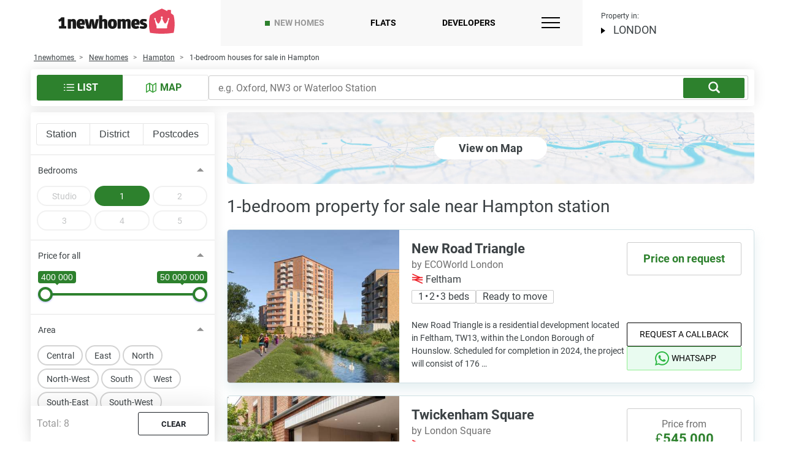

--- FILE ---
content_type: text/html; charset=UTF-8
request_url: https://1newhomes.com/new-homes/station-hampton/property-1-bedroom/
body_size: 66226
content:
<!DOCTYPE html>
<html lang="en-GB">
<head>
    <meta charset="UTF-8">
    

    <title>1-bedroom flats and houses near Hampton station</title>

    
            <link rel="canonical" href='https://1newhomes.com/new-homes/station-hampton/property-1-bedroom/'>
    


    <meta name="description" content="1-bedroom flats and houses to buy near Hampton station ▶ Search for one bedroom property near the station Hampton ▶ Price from £300,000.">
    <meta property="og:description" content="1-bedroom flats and houses to buy near Hampton station ▶ Search for one bedroom property near the station Hampton ▶ Price from £300,000."/>


    
    <meta property="og:image" content="https://1newhomes.com/assets/template/img/apple-touch-icon-1.png" />
        <meta property="og:url" content='https://1newhomes.com/new-homes/station-hampton/property-1-bedroom/'>
        <meta property="og:title" content="1-bedroom flats and houses near Hampton station" />
    <meta property="og:type" content="website" />

    <base href="https://1newhomes.com/">
    <meta name="viewport" content="width=device-width, initial-scale=1.0">
    <meta name="format-detection" content="telephone=no">
    <meta http-equiv="x-ua-compatible" content="ie=edge">

    
    <link rel="shortcut icon" href="/assets/template/img/apple-touch-icon-1.png" />
    <link rel="apple-touch-icon" sizes="152x152" href="/assets/template/img/apple-touch-icon-1.png">

    
<style>
    .ct-double-octave:after,.ct-major-eleventh:after,.ct-major-second:after,.ct-major-seventh:after,.ct-major-sixth:after,.ct-major-tenth:after,.ct-major-third:after,.ct-major-twelfth:after,.ct-minor-second:after,.ct-minor-seventh:after,.ct-minor-sixth:after,.ct-minor-third:after,.ct-octave:after,.ct-perfect-fifth:after,.ct-perfect-fourth:after,.ct-square:after{ content:"";clear:both}.ct-label{ fill:rgba(0,0,0,.4);color:rgba(0,0,0,.4);font-size:.75rem;line-height:1}.ct-grid-background,.ct-line{ fill:none}.ct-chart-bar .ct-label,.ct-chart-line .ct-label{ display:block;display:-webkit-box;display:-moz-box;display:-ms-flexbox;display:-webkit-flex;display:flex}.ct-chart-donut .ct-label,.ct-chart-pie .ct-label{ dominant-baseline:central}.ct-label.ct-horizontal.ct-end,.ct-label.ct-horizontal.ct-start{ -webkit-box-align:flex-end;-webkit-align-items:flex-end;-ms-flex-align:flex-end;align-items:flex-end;-webkit-box-pack:flex-start;-webkit-justify-content:flex-start;-ms-flex-pack:flex-start;justify-content:flex-start;text-align:left;text-anchor:start}.ct-label.ct-horizontal.ct-end{ -webkit-box-align:flex-start;-webkit-align-items:flex-start;-ms-flex-align:flex-start;align-items:flex-start}.ct-chart-bar.ct-horizontal-bars .ct-label.ct-horizontal.ct-start,.ct-label.ct-vertical.ct-end,.ct-label.ct-vertical.ct-start{ -webkit-box-align:flex-end;-webkit-align-items:flex-end;-ms-flex-align:flex-end;align-items:flex-end;-webkit-box-pack:flex-end;-webkit-justify-content:flex-end;-ms-flex-pack:flex-end;justify-content:flex-end;text-align:right;text-anchor:end}.ct-chart-bar.ct-horizontal-bars .ct-label.ct-horizontal.ct-start,.ct-label.ct-vertical.ct-end{ -webkit-box-pack:flex-start;-webkit-justify-content:flex-start;-ms-flex-pack:flex-start;justify-content:flex-start;text-align:left;text-anchor:start}.ct-chart-bar .ct-label.ct-horizontal.ct-end,.ct-chart-bar .ct-label.ct-horizontal.ct-start,.ct-chart-bar.ct-horizontal-bars .ct-label.ct-horizontal.ct-end{ -webkit-box-align:flex-end;-webkit-align-items:flex-end;-ms-flex-align:flex-end;align-items:flex-end;-webkit-box-pack:center;-webkit-justify-content:center;-ms-flex-pack:center;justify-content:center;text-align:center;text-anchor:start}.ct-chart-bar .ct-label.ct-horizontal.ct-end,.ct-chart-bar.ct-horizontal-bars .ct-label.ct-horizontal.ct-end{ -webkit-box-align:flex-start;-webkit-align-items:flex-start;-ms-flex-align:flex-start;align-items:flex-start}.ct-chart-bar.ct-horizontal-bars .ct-label.ct-horizontal.ct-end{ -webkit-box-pack:flex-start;-webkit-justify-content:flex-start;-ms-flex-pack:flex-start;justify-content:flex-start;text-align:left}.ct-chart-bar.ct-horizontal-bars .ct-label.ct-vertical.ct-end,.ct-chart-bar.ct-horizontal-bars .ct-label.ct-vertical.ct-start{ -webkit-box-align:center;-webkit-align-items:center;-ms-flex-align:center;align-items:center;-webkit-box-pack:flex-end;-webkit-justify-content:flex-end;-ms-flex-pack:flex-end;justify-content:flex-end;text-align:right;text-anchor:end}.ct-chart-bar.ct-horizontal-bars .ct-label.ct-vertical.ct-end{ -webkit-box-pack:flex-start;-webkit-justify-content:flex-start;-ms-flex-pack:flex-start;justify-content:flex-start;text-align:left}.ct-grid{ stroke:rgba(0,0,0,.2);stroke-width:1px;stroke-dasharray:2px}.ct-point{ stroke-width:10px;stroke-linecap:round}.ct-line{ stroke-width:4px}.ct-area{ stroke:none;fill-opacity:.1}.ct-bar{ fill:none;stroke-width:10px}.ct-slice-donut{ fill:none;stroke-width:60px}.ct-series-a .ct-bar,.ct-series-a .ct-line,.ct-series-a .ct-point,.ct-series-a .ct-slice-donut{ stroke:#d70206}.ct-series-a .ct-area,.ct-series-a .ct-slice-donut-solid,.ct-series-a .ct-slice-pie{ fill:#d70206}.ct-series-b .ct-bar,.ct-series-b .ct-line,.ct-series-b .ct-point,.ct-series-b .ct-slice-donut{ stroke:#f05b4f}.ct-series-b .ct-area,.ct-series-b .ct-slice-donut-solid,.ct-series-b .ct-slice-pie{ fill:#f05b4f}.ct-series-c .ct-bar,.ct-series-c .ct-line,.ct-series-c .ct-point,.ct-series-c .ct-slice-donut{ stroke:#f4c63d}.ct-series-c .ct-area,.ct-series-c .ct-slice-donut-solid,.ct-series-c .ct-slice-pie{ fill:#f4c63d}.ct-series-d .ct-bar,.ct-series-d .ct-line,.ct-series-d .ct-point,.ct-series-d .ct-slice-donut{ stroke:#d17905}.ct-series-d .ct-area,.ct-series-d .ct-slice-donut-solid,.ct-series-d .ct-slice-pie{ fill:#d17905}.ct-series-e .ct-bar,.ct-series-e .ct-line,.ct-series-e .ct-point,.ct-series-e .ct-slice-donut{ stroke:#453d3f}.ct-series-e .ct-area,.ct-series-e .ct-slice-donut-solid,.ct-series-e .ct-slice-pie{ fill:#453d3f}.ct-series-f .ct-bar,.ct-series-f .ct-line,.ct-series-f .ct-point,.ct-series-f .ct-slice-donut{ stroke:#59922b}.ct-series-f .ct-area,.ct-series-f .ct-slice-donut-solid,.ct-series-f .ct-slice-pie{ fill:#59922b}.ct-series-g .ct-bar,.ct-series-g .ct-line,.ct-series-g .ct-point,.ct-series-g .ct-slice-donut{ stroke:#0544d3}.ct-series-g .ct-area,.ct-series-g .ct-slice-donut-solid,.ct-series-g .ct-slice-pie{ fill:#0544d3}.ct-series-h .ct-bar,.ct-series-h .ct-line,.ct-series-h .ct-point,.ct-series-h .ct-slice-donut{ stroke:#6b0392}.ct-series-h .ct-area,.ct-series-h .ct-slice-donut-solid,.ct-series-h .ct-slice-pie{ fill:#6b0392}.ct-series-i .ct-bar,.ct-series-i .ct-line,.ct-series-i .ct-point,.ct-series-i .ct-slice-donut{ stroke:#f05b4f}.ct-series-i .ct-area,.ct-series-i .ct-slice-donut-solid,.ct-series-i .ct-slice-pie{ fill:#f05b4f}.ct-series-j .ct-bar,.ct-series-j .ct-line,.ct-series-j .ct-point,.ct-series-j .ct-slice-donut{ stroke:#dda458}.ct-series-j .ct-area,.ct-series-j .ct-slice-donut-solid,.ct-series-j .ct-slice-pie{ fill:#dda458}.ct-series-k .ct-bar,.ct-series-k .ct-line,.ct-series-k .ct-point,.ct-series-k .ct-slice-donut{ stroke:#eacf7d}.ct-series-k .ct-area,.ct-series-k .ct-slice-donut-solid,.ct-series-k .ct-slice-pie{ fill:#eacf7d}.ct-series-l .ct-bar,.ct-series-l .ct-line,.ct-series-l .ct-point,.ct-series-l .ct-slice-donut{ stroke:#86797d}.ct-series-l .ct-area,.ct-series-l .ct-slice-donut-solid,.ct-series-l .ct-slice-pie{ fill:#86797d}.ct-series-m .ct-bar,.ct-series-m .ct-line,.ct-series-m .ct-point,.ct-series-m .ct-slice-donut{ stroke:#b2c326}.ct-series-m .ct-area,.ct-series-m .ct-slice-donut-solid,.ct-series-m .ct-slice-pie{ fill:#b2c326}.ct-series-n .ct-bar,.ct-series-n .ct-line,.ct-series-n .ct-point,.ct-series-n .ct-slice-donut{ stroke:#6188e2}.ct-series-n .ct-area,.ct-series-n .ct-slice-donut-solid,.ct-series-n .ct-slice-pie{ fill:#6188e2}.ct-series-o .ct-bar,.ct-series-o .ct-line,.ct-series-o .ct-point,.ct-series-o .ct-slice-donut{ stroke:#a748ca}.ct-series-o .ct-area,.ct-series-o .ct-slice-donut-solid,.ct-series-o .ct-slice-pie{ fill:#a748ca}.ct-double-octave,.ct-golden-section,.ct-major-eleventh,.ct-major-second,.ct-major-seventh,.ct-major-sixth,.ct-major-tenth,.ct-major-third,.ct-major-twelfth,.ct-minor-second,.ct-minor-seventh,.ct-minor-sixth,.ct-minor-third,.ct-octave,.ct-perfect-fifth,.ct-perfect-fourth,.ct-square{ display:block;position:relative;width:100%}.ct-square:before{ display:block;float:left;content:"";width:0;height:0;padding-bottom:100%}.ct-square:after{ display:table}.ct-double-octave>svg,.ct-golden-section>svg,.ct-major-eleventh>svg,.ct-major-second>svg,.ct-major-seventh>svg,.ct-major-sixth>svg,.ct-major-tenth>svg,.ct-major-third>svg,.ct-major-twelfth>svg,.ct-minor-second>svg,.ct-minor-seventh>svg,.ct-minor-sixth>svg,.ct-minor-third>svg,.ct-octave>svg,.ct-perfect-fifth>svg,.ct-perfect-fourth>svg,.ct-square>svg{ display:block;position:absolute;top:0;left:0}.ct-minor-second:before{ display:block;float:left;content:"";width:0;height:0;padding-bottom:93.75%}.ct-minor-second:after{ display:table}.ct-major-second:before{ display:block;float:left;content:"";width:0;height:0;padding-bottom:88.88888889%}.ct-major-second:after{ display:table}.ct-minor-third:before{ display:block;float:left;content:"";width:0;height:0;padding-bottom:83.33333333%}.ct-minor-third:after{ display:table}.ct-major-third:before{ display:block;float:left;content:"";width:0;height:0;padding-bottom:80%}.ct-major-third:after{ display:table}.ct-perfect-fourth:before{ display:block;float:left;content:"";width:0;height:0;padding-bottom:75%}.ct-perfect-fourth:after{ display:table}.ct-perfect-fifth:before{ display:block;float:left;content:"";width:0;height:0;padding-bottom:66.66666667%}.ct-perfect-fifth:after{ display:table}.ct-minor-sixth:before{ display:block;float:left;content:"";width:0;height:0;padding-bottom:62.5%}.ct-minor-sixth:after{ display:table}.ct-golden-section:before{ display:block;float:left;content:"";width:0;height:0;padding-bottom:61.80469716%}.ct-golden-section:after{ content:"";display:table;clear:both}.ct-major-sixth:before{ display:block;float:left;content:"";width:0;height:0;padding-bottom:60%}.ct-major-sixth:after{ display:table}.ct-minor-seventh:before{ display:block;float:left;content:"";width:0;height:0;padding-bottom:56.25%}.ct-minor-seventh:after{ display:table}.ct-major-seventh:before{ display:block;float:left;content:"";width:0;height:0;padding-bottom:53.33333333%}.ct-major-seventh:after{ display:table}.ct-octave:before{ display:block;float:left;content:"";width:0;height:0;padding-bottom:50%}.ct-octave:after{ display:table}.ct-major-tenth:before{ display:block;float:left;content:"";width:0;height:0;padding-bottom:40%}.ct-major-tenth:after{ display:table}.ct-major-eleventh:before{ display:block;float:left;content:"";width:0;height:0;padding-bottom:37.5%}.ct-major-eleventh:after{ display:table}.ct-major-twelfth:before{ display:block;float:left;content:"";width:0;height:0;padding-bottom:33.33333333%}.ct-major-twelfth:after{ display:table}.ct-double-octave:before{ display:block;float:left;content:"";width:0;height:0;padding-bottom:25%}.ct-double-octave:after{ display:table}
.iti{ position:relative;display:inline-block}.iti *{ box-sizing:border-box;-moz-box-sizing:border-box}.iti__hide{ display:none}.iti__v-hide{ visibility:hidden}.iti input,.iti input[type=tel],.iti input[type=text]{ position:relative;z-index:0;margin-top:0!important;margin-bottom:0!important;padding-right:36px;margin-right:0}.iti__flag-container{ position:absolute;top:0;bottom:0;right:0;padding:1px}.iti__selected-flag{ z-index:1;position:relative;display:flex;align-items:center;height:100%;padding:0 6px 0 8px}.iti__arrow{ margin-left:6px;width:0;height:0;border-left:3px solid transparent;border-right:3px solid transparent;border-top:4px solid #555}.iti__arrow--up{ border-top:none;border-bottom:4px solid #555}.iti__country-list{ position:absolute;z-index:2;list-style:none;text-align:left;padding:0;margin:0 0 0 -1px;box-shadow:1px 1px 4px rgba(0,0,0,.2);background-color:#fff;border:1px solid #ccc;white-space:nowrap;max-height:170px;max-width:327px;overflow-y:scroll;-webkit-overflow-scrolling:touch}.iti__country-list--dropup{ bottom:100%;margin-bottom:-1px}@media (max-width:500px){ .iti__country-list{ white-space:normal}}.iti__flag-box{ display:inline-block;width:20px}.iti__divider{ padding-bottom:5px;margin-bottom:5px;border-bottom:1px solid #ccc}.iti__country{ padding:5px 10px;outline:0}.iti__dial-code{ color:#999}.iti--allow-dropdown .iti__flag-container:hover .iti__selected-flag,.iti__country.iti__highlight{ background-color:rgba(0,0,0,.05)}.iti__country-name,.iti__dial-code,.iti__flag-box{ vertical-align:middle}.iti__country-name,.iti__flag-box{ margin-right:6px}.iti--allow-dropdown input,.iti--allow-dropdown input[type=tel],.iti--allow-dropdown input[type=text],.iti--separate-dial-code input,.iti--separate-dial-code input[type=tel],.iti--separate-dial-code input[type=text]{ padding-right:6px;padding-left:52px;margin-left:0;width:100%}.iti--allow-dropdown .iti__flag-container,.iti--separate-dial-code .iti__flag-container{ right:auto;left:0}.iti--allow-dropdown .iti__flag-container:hover{ cursor:pointer}.iti--allow-dropdown input[disabled]+.iti__flag-container:hover,.iti--allow-dropdown input[readonly]+.iti__flag-container:hover{ cursor:default}.iti--allow-dropdown input[disabled]+.iti__flag-container:hover .iti__selected-flag,.iti--allow-dropdown input[readonly]+.iti__flag-container:hover .iti__selected-flag{ background-color:transparent}.iti--separate-dial-code .iti__selected-flag{ background-color:rgba(0,0,0,.05)}.iti--separate-dial-code .iti__selected-dial-code{ margin-left:6px}.iti--container{ position:absolute;top:-1000px;left:-1000px;z-index:1060;padding:1px}.iti--container:hover{ cursor:pointer}.iti-mobile .iti--container{ top:30px;bottom:30px;left:30px;right:30px;position:fixed}.iti-mobile .iti__country-list{ max-height:100%;width:100%}.iti-mobile .iti__country{ padding:10px;line-height:1.5em}.iti__flag{ width:20px}.iti__flag.iti__be{ width:18px}.iti__flag.iti__ch{ width:15px}.iti__flag.iti__mc{ width:19px}.iti__flag.iti__ne{ width:18px}.iti__flag.iti__np{ width:13px}.iti__flag.iti__va{ width:15px}@media (-webkit-min-device-pixel-ratio:2),(min-resolution:192dpi){ .iti__flag{ background-size:5652px 15px}}.iti__flag.iti__ac{ height:10px;background-position:0 0}.iti__flag.iti__ad{ height:14px;background-position:-22px 0}.iti__flag.iti__ae{ height:10px;background-position:-44px 0}.iti__flag.iti__af{ height:14px;background-position:-66px 0}.iti__flag.iti__ag{ height:14px;background-position:-88px 0}.iti__flag.iti__ai{ height:10px;background-position:-110px 0}.iti__flag.iti__al{ height:15px;background-position:-132px 0}.iti__flag.iti__am{ height:10px;background-position:-154px 0}.iti__flag.iti__ao{ height:14px;background-position:-176px 0}.iti__flag.iti__aq{ height:14px;background-position:-198px 0}.iti__flag.iti__ar{ height:13px;background-position:-220px 0}.iti__flag.iti__as{ height:10px;background-position:-242px 0}.iti__flag.iti__at{ height:14px;background-position:-264px 0}.iti__flag.iti__au{ height:10px;background-position:-286px 0}.iti__flag.iti__aw{ height:14px;background-position:-308px 0}.iti__flag.iti__ax{ height:13px;background-position:-330px 0}.iti__flag.iti__az{ height:10px;background-position:-352px 0}.iti__flag.iti__ba{ height:10px;background-position:-374px 0}.iti__flag.iti__bb{ height:14px;background-position:-396px 0}.iti__flag.iti__bd{ height:12px;background-position:-418px 0}.iti__flag.iti__be{ height:15px;background-position:-440px 0}.iti__flag.iti__bf{ height:14px;background-position:-460px 0}.iti__flag.iti__bg{ height:12px;background-position:-482px 0}.iti__flag.iti__bh{ height:12px;background-position:-504px 0}.iti__flag.iti__bi{ height:12px;background-position:-526px 0}.iti__flag.iti__bj{ height:14px;background-position:-548px 0}.iti__flag.iti__bl{ height:14px;background-position:-570px 0}.iti__flag.iti__bm{ height:10px;background-position:-592px 0}.iti__flag.iti__bn{ height:10px;background-position:-614px 0}.iti__flag.iti__bo{ height:14px;background-position:-636px 0}.iti__flag.iti__bq{ height:14px;background-position:-658px 0}.iti__flag.iti__br{ height:14px;background-position:-680px 0}.iti__flag.iti__bs{ height:10px;background-position:-702px 0}.iti__flag.iti__bt{ height:14px;background-position:-724px 0}.iti__flag.iti__bv{ height:15px;background-position:-746px 0}.iti__flag.iti__bw{ height:14px;background-position:-768px 0}.iti__flag.iti__by{ height:10px;background-position:-790px 0}.iti__flag.iti__bz{ height:14px;background-position:-812px 0}.iti__flag.iti__ca{ height:10px;background-position:-834px 0}.iti__flag.iti__cc{ height:10px;background-position:-856px 0}.iti__flag.iti__cd{ height:15px;background-position:-878px 0}.iti__flag.iti__cf{ height:14px;background-position:-900px 0}.iti__flag.iti__cg{ height:14px;background-position:-922px 0}.iti__flag.iti__ch{ height:15px;background-position:-944px 0}.iti__flag.iti__ci{ height:14px;background-position:-961px 0}.iti__flag.iti__ck{ height:10px;background-position:-983px 0}.iti__flag.iti__cl{ height:14px;background-position:-1005px 0}.iti__flag.iti__cm{ height:14px;background-position:-1027px 0}.iti__flag.iti__cn{ height:14px;background-position:-1049px 0}.iti__flag.iti__co{ height:14px;background-position:-1071px 0}.iti__flag.iti__cp{ height:14px;background-position:-1093px 0}.iti__flag.iti__cr{ height:12px;background-position:-1115px 0}.iti__flag.iti__cu{ height:10px;background-position:-1137px 0}.iti__flag.iti__cv{ height:12px;background-position:-1159px 0}.iti__flag.iti__cw{ height:14px;background-position:-1181px 0}.iti__flag.iti__cx{ height:10px;background-position:-1203px 0}.iti__flag.iti__cy{ height:14px;background-position:-1225px 0}.iti__flag.iti__cz{ height:14px;background-position:-1247px 0}.iti__flag.iti__de{ height:12px;background-position:-1269px 0}.iti__flag.iti__dg{ height:10px;background-position:-1291px 0}.iti__flag.iti__dj{ height:14px;background-position:-1313px 0}.iti__flag.iti__dk{ height:15px;background-position:-1335px 0}.iti__flag.iti__dm{ height:10px;background-position:-1357px 0}.iti__flag.iti__do{ height:14px;background-position:-1379px 0}.iti__flag.iti__dz{ height:14px;background-position:-1401px 0}.iti__flag.iti__ea{ height:14px;background-position:-1423px 0}.iti__flag.iti__ec{ height:14px;background-position:-1445px 0}.iti__flag.iti__ee{ height:13px;background-position:-1467px 0}.iti__flag.iti__eg{ height:14px;background-position:-1489px 0}.iti__flag.iti__eh{ height:10px;background-position:-1511px 0}.iti__flag.iti__er{ height:10px;background-position:-1533px 0}.iti__flag.iti__es{ height:14px;background-position:-1555px 0}.iti__flag.iti__et{ height:10px;background-position:-1577px 0}.iti__flag.iti__eu{ height:14px;background-position:-1599px 0}.iti__flag.iti__fi{ height:12px;background-position:-1621px 0}.iti__flag.iti__fj{ height:10px;background-position:-1643px 0}.iti__flag.iti__fk{ height:10px;background-position:-1665px 0}.iti__flag.iti__fm{ height:11px;background-position:-1687px 0}.iti__flag.iti__fo{ height:15px;background-position:-1709px 0}.iti__flag.iti__fr{ height:14px;background-position:-1731px 0}.iti__flag.iti__ga{ height:15px;background-position:-1753px 0}.iti__flag.iti__gb{ height:10px;background-position:-1775px 0}.iti__flag.iti__gd{ height:12px;background-position:-1797px 0}.iti__flag.iti__ge{ height:14px;background-position:-1819px 0}.iti__flag.iti__gf{ height:14px;background-position:-1841px 0}.iti__flag.iti__gg{ height:14px;background-position:-1863px 0}.iti__flag.iti__gh{ height:14px;background-position:-1885px 0}.iti__flag.iti__gi{ height:10px;background-position:-1907px 0}.iti__flag.iti__gl{ height:14px;background-position:-1929px 0}.iti__flag.iti__gm{ height:14px;background-position:-1951px 0}.iti__flag.iti__gn{ height:14px;background-position:-1973px 0}.iti__flag.iti__gp{ height:14px;background-position:-1995px 0}.iti__flag.iti__gq{ height:14px;background-position:-2017px 0}.iti__flag.iti__gr{ height:14px;background-position:-2039px 0}.iti__flag.iti__gs{ height:10px;background-position:-2061px 0}.iti__flag.iti__gt{ height:13px;background-position:-2083px 0}.iti__flag.iti__gu{ height:11px;background-position:-2105px 0}.iti__flag.iti__gw{ height:10px;background-position:-2127px 0}.iti__flag.iti__gy{ height:12px;background-position:-2149px 0}.iti__flag.iti__hk{ height:14px;background-position:-2171px 0}.iti__flag.iti__hm{ height:10px;background-position:-2193px 0}.iti__flag.iti__hn{ height:10px;background-position:-2215px 0}.iti__flag.iti__hr{ height:10px;background-position:-2237px 0}.iti__flag.iti__ht{ height:12px;background-position:-2259px 0}.iti__flag.iti__hu{ height:10px;background-position:-2281px 0}.iti__flag.iti__ic{ height:14px;background-position:-2303px 0}.iti__flag.iti__id{ height:14px;background-position:-2325px 0}.iti__flag.iti__ie{ height:10px;background-position:-2347px 0}.iti__flag.iti__il{ height:15px;background-position:-2369px 0}.iti__flag.iti__im{ height:10px;background-position:-2391px 0}.iti__flag.iti__in{ height:14px;background-position:-2413px 0}.iti__flag.iti__io{ height:10px;background-position:-2435px 0}.iti__flag.iti__iq{ height:14px;background-position:-2457px 0}.iti__flag.iti__ir{ height:12px;background-position:-2479px 0}.iti__flag.iti__is{ height:15px;background-position:-2501px 0}.iti__flag.iti__it{ height:14px;background-position:-2523px 0}.iti__flag.iti__je{ height:12px;background-position:-2545px 0}.iti__flag.iti__jm{ height:10px;background-position:-2567px 0}.iti__flag.iti__jo{ height:10px;background-position:-2589px 0}.iti__flag.iti__jp{ height:14px;background-position:-2611px 0}.iti__flag.iti__ke{ height:14px;background-position:-2633px 0}.iti__flag.iti__kg{ height:12px;background-position:-2655px 0}.iti__flag.iti__kh{ height:13px;background-position:-2677px 0}.iti__flag.iti__ki{ height:10px;background-position:-2699px 0}.iti__flag.iti__km{ height:12px;background-position:-2721px 0}.iti__flag.iti__kn{ height:14px;background-position:-2743px 0}.iti__flag.iti__kp{ height:10px;background-position:-2765px 0}.iti__flag.iti__kr{ height:14px;background-position:-2787px 0}.iti__flag.iti__kw{ height:10px;background-position:-2809px 0}.iti__flag.iti__ky{ height:10px;background-position:-2831px 0}.iti__flag.iti__kz{ height:10px;background-position:-2853px 0}.iti__flag.iti__la{ height:14px;background-position:-2875px 0}.iti__flag.iti__lb{ height:14px;background-position:-2897px 0}.iti__flag.iti__lc{ height:10px;background-position:-2919px 0}.iti__flag.iti__li{ height:12px;background-position:-2941px 0}.iti__flag.iti__lk{ height:10px;background-position:-2963px 0}.iti__flag.iti__lr{ height:11px;background-position:-2985px 0}.iti__flag.iti__ls{ height:14px;background-position:-3007px 0}.iti__flag.iti__lt{ height:12px;background-position:-3029px 0}.iti__flag.iti__lu{ height:12px;background-position:-3051px 0}.iti__flag.iti__lv{ height:10px;background-position:-3073px 0}.iti__flag.iti__ly{ height:10px;background-position:-3095px 0}.iti__flag.iti__ma{ height:14px;background-position:-3117px 0}.iti__flag.iti__mc{ height:15px;background-position:-3139px 0}.iti__flag.iti__md{ height:10px;background-position:-3160px 0}.iti__flag.iti__me{ height:10px;background-position:-3182px 0}.iti__flag.iti__mf{ height:14px;background-position:-3204px 0}.iti__flag.iti__mg{ height:14px;background-position:-3226px 0}.iti__flag.iti__mh{ height:11px;background-position:-3248px 0}.iti__flag.iti__mk{ height:10px;background-position:-3270px 0}.iti__flag.iti__ml{ height:14px;background-position:-3292px 0}.iti__flag.iti__mm{ height:14px;background-position:-3314px 0}.iti__flag.iti__mn{ height:10px;background-position:-3336px 0}.iti__flag.iti__mo{ height:14px;background-position:-3358px 0}.iti__flag.iti__mp{ height:10px;background-position:-3380px 0}.iti__flag.iti__mq{ height:14px;background-position:-3402px 0}.iti__flag.iti__mr{ height:14px;background-position:-3424px 0}.iti__flag.iti__ms{ height:10px;background-position:-3446px 0}.iti__flag.iti__mt{ height:14px;background-position:-3468px 0}.iti__flag.iti__mu{ height:14px;background-position:-3490px 0}.iti__flag.iti__mv{ height:14px;background-position:-3512px 0}.iti__flag.iti__mw{ height:14px;background-position:-3534px 0}.iti__flag.iti__mx{ height:12px;background-position:-3556px 0}.iti__flag.iti__my{ height:10px;background-position:-3578px 0}.iti__flag.iti__mz{ height:14px;background-position:-3600px 0}.iti__flag.iti__na{ height:14px;background-position:-3622px 0}.iti__flag.iti__nc{ height:10px;background-position:-3644px 0}.iti__flag.iti__ne{ height:15px;background-position:-3666px 0}.iti__flag.iti__nf{ height:10px;background-position:-3686px 0}.iti__flag.iti__ng{ height:10px;background-position:-3708px 0}.iti__flag.iti__ni{ height:12px;background-position:-3730px 0}.iti__flag.iti__nl{ height:14px;background-position:-3752px 0}.iti__flag.iti__no{ height:15px;background-position:-3774px 0}.iti__flag.iti__np{ height:15px;background-position:-3796px 0}.iti__flag.iti__nr{ height:10px;background-position:-3811px 0}.iti__flag.iti__nu{ height:10px;background-position:-3833px 0}.iti__flag.iti__nz{ height:10px;background-position:-3855px 0}.iti__flag.iti__om{ height:10px;background-position:-3877px 0}.iti__flag.iti__pa{ height:14px;background-position:-3899px 0}.iti__flag.iti__pe{ height:14px;background-position:-3921px 0}.iti__flag.iti__pf{ height:14px;background-position:-3943px 0}.iti__flag.iti__pg{ height:15px;background-position:-3965px 0}.iti__flag.iti__ph{ height:10px;background-position:-3987px 0}.iti__flag.iti__pk{ height:14px;background-position:-4009px 0}.iti__flag.iti__pl{ height:13px;background-position:-4031px 0}.iti__flag.iti__pm{ height:14px;background-position:-4053px 0}.iti__flag.iti__pn{ height:10px;background-position:-4075px 0}.iti__flag.iti__pr{ height:14px;background-position:-4097px 0}.iti__flag.iti__ps{ height:10px;background-position:-4119px 0}.iti__flag.iti__pt{ height:14px;background-position:-4141px 0}.iti__flag.iti__pw{ height:13px;background-position:-4163px 0}.iti__flag.iti__py{ height:11px;background-position:-4185px 0}.iti__flag.iti__qa{ height:8px;background-position:-4207px 0}.iti__flag.iti__re{ height:14px;background-position:-4229px 0}.iti__flag.iti__ro{ height:14px;background-position:-4251px 0}.iti__flag.iti__rs{ height:14px;background-position:-4273px 0}.iti__flag.iti__ru{ height:14px;background-position:-4295px 0}.iti__flag.iti__rw{ height:14px;background-position:-4317px 0}.iti__flag.iti__sa{ height:14px;background-position:-4339px 0}.iti__flag.iti__sb{ height:10px;background-position:-4361px 0}.iti__flag.iti__sc{ height:10px;background-position:-4383px 0}.iti__flag.iti__sd{ height:10px;background-position:-4405px 0}.iti__flag.iti__se{ height:13px;background-position:-4427px 0}.iti__flag.iti__sg{ height:14px;background-position:-4449px 0}.iti__flag.iti__sh{ height:10px;background-position:-4471px 0}.iti__flag.iti__si{ height:10px;background-position:-4493px 0}.iti__flag.iti__sj{ height:15px;background-position:-4515px 0}.iti__flag.iti__sk{ height:14px;background-position:-4537px 0}.iti__flag.iti__sl{ height:14px;background-position:-4559px 0}.iti__flag.iti__sm{ height:15px;background-position:-4581px 0}.iti__flag.iti__sn{ height:14px;background-position:-4603px 0}.iti__flag.iti__so{ height:14px;background-position:-4625px 0}.iti__flag.iti__sr{ height:14px;background-position:-4647px 0}.iti__flag.iti__ss{ height:10px;background-position:-4669px 0}.iti__flag.iti__st{ height:10px;background-position:-4691px 0}.iti__flag.iti__sv{ height:12px;background-position:-4713px 0}.iti__flag.iti__sx{ height:14px;background-position:-4735px 0}.iti__flag.iti__sy{ height:14px;background-position:-4757px 0}.iti__flag.iti__sz{ height:14px;background-position:-4779px 0}.iti__flag.iti__ta{ height:10px;background-position:-4801px 0}.iti__flag.iti__tc{ height:10px;background-position:-4823px 0}.iti__flag.iti__td{ height:14px;background-position:-4845px 0}.iti__flag.iti__tf{ height:14px;background-position:-4867px 0}.iti__flag.iti__tg{ height:13px;background-position:-4889px 0}.iti__flag.iti__th{ height:14px;background-position:-4911px 0}.iti__flag.iti__tj{ height:10px;background-position:-4933px 0}.iti__flag.iti__tk{ height:10px;background-position:-4955px 0}.iti__flag.iti__tl{ height:10px;background-position:-4977px 0}.iti__flag.iti__tm{ height:14px;background-position:-4999px 0}.iti__flag.iti__tn{ height:14px;background-position:-5021px 0}.iti__flag.iti__to{ height:10px;background-position:-5043px 0}.iti__flag.iti__tr{ height:14px;background-position:-5065px 0}.iti__flag.iti__tt{ height:12px;background-position:-5087px 0}.iti__flag.iti__tv{ height:10px;background-position:-5109px 0}.iti__flag.iti__tw{ height:14px;background-position:-5131px 0}.iti__flag.iti__tz{ height:14px;background-position:-5153px 0}.iti__flag.iti__ua{ height:14px;background-position:-5175px 0}.iti__flag.iti__ug{ height:14px;background-position:-5197px 0}.iti__flag.iti__um{ height:11px;background-position:-5219px 0}.iti__flag.iti__un{ height:14px;background-position:-5241px 0}.iti__flag.iti__us{ height:11px;background-position:-5263px 0}.iti__flag.iti__uy{ height:14px;background-position:-5285px 0}.iti__flag.iti__uz{ height:10px;background-position:-5307px 0}.iti__flag.iti__va{ height:15px;background-position:-5329px 0}.iti__flag.iti__vc{ height:14px;background-position:-5346px 0}.iti__flag.iti__ve{ height:14px;background-position:-5368px 0}.iti__flag.iti__vg{ height:10px;background-position:-5390px 0}.iti__flag.iti__vi{ height:14px;background-position:-5412px 0}.iti__flag.iti__vn{ height:14px;background-position:-5434px 0}.iti__flag.iti__vu{ height:12px;background-position:-5456px 0}.iti__flag.iti__wf{ height:14px;background-position:-5478px 0}.iti__flag.iti__ws{ height:10px;background-position:-5500px 0}.iti__flag,.iti__flag.iti__xk{ height:15px;background-position:-5522px 0}.iti__flag.iti__ye{ height:14px;background-position:-5544px 0}.iti__flag.iti__yt{ height:14px;background-position:-5566px 0}.iti__flag.iti__za{ height:14px;background-position:-5588px 0}.iti__flag.iti__zm{ height:14px;background-position:-5610px 0}.iti__flag.iti__zw{ height:10px;background-position:-5632px 0}.iti__flag{ box-shadow:0 0 1px 0 #888;background-image:url(/assets/template/turbo/img/flags.png);background-repeat:no-repeat;background-color:#dbdbdb;background-position:20px 0}@media (-webkit-min-device-pixel-ratio:2),(min-resolution:192dpi){ .iti__flag{ background-image:url(/assets/template/turbo/img/flags@2x.png)}}.iti__flag.iti__np{ background-color:transparent}
/*!Ion.RangeSlider, 2.3.0, Â© Denis Ineshin, 2010 - 2018, IonDen.com, Build date: 2018-12-11 23:23:51*/
.irs,.irs-line{ position:relative;display:block}.irs{ -webkit-touch-callout:none;-webkit-user-select:none;-khtml-user-select:none;-moz-user-select:none;-ms-user-select:none;user-select:none;font-size:12px;font-family:Arial,sans-serif}.irs-line{ overflow:hidden;outline:0!important}.irs-bar,.irs-shadow{ position:absolute;display:block;left:0;width:0}.irs-shadow{ display:none}.irs-handle{ box-sizing:border-box;z-index:1}.irs-handle.type_last{ z-index:2}.irs-handle,.irs-max,.irs-min{ position:absolute;display:block;cursor:default}.irs-min{ left:0}.irs-max{ right:0}.irs-from,.irs-single,.irs-to{ position:absolute;display:block;top:0;left:0;cursor:default;white-space:nowrap}.irs-grid{ position:absolute;display:none;bottom:0;left:0;width:100%;height:20px}.irs-with-grid .irs-grid{ display:block}.irs-grid-pol{ position:absolute;top:0;left:0;width:1px;height:8px;background:#000}.irs-grid-pol.small{ height:4px}.irs-grid-text{ position:absolute;bottom:0;left:0;white-space:nowrap;text-align:center;font-size:9px;line-height:9px;padding:0 3px;color:#000}.irs-disable-mask{ position:absolute;display:block;top:0;left:-1%;width:102%;height:100%;cursor:default;background:0 0;z-index:2}.lt-ie9 .irs-disable-mask{ background:#000;filter:alpha(opacity=0);cursor:not-allowed}.irs-disabled{ opacity:.4}.irs-hidden-input{ position:absolute!important;display:block!important;top:0!important;left:0!important;width:0!important;height:0!important;font-size:0!important;line-height:0!important;padding:0!important;margin:0!important;overflow:hidden;outline:0!important;z-index:-9999!important;background:0 0!important;border-style:solid!important;border-color:transparent!important}.irs--flat{ height:40px}.irs--flat.irs-with-grid{ height:60px}.irs--flat .irs-line{ top:25px;height:12px;background-color:#e1e4e9;border-radius:4px}.irs--flat .irs-bar{ top:25px;height:12px;background-color:#ed5565}.irs--flat .irs-bar--single{ border-radius:4px 0 0 4px}.irs--flat .irs-shadow{ height:1px;bottom:16px;background-color:#e1e4e9}.irs--flat .irs-handle{ top:22px;width:16px;height:18px;background-color:transparent}.irs--flat .irs-handle>i:first-child{ position:absolute;display:block;top:0;left:50%;width:2px;height:100%;margin-left:-1px;background-color:#da4453}.irs--flat .irs-handle.state_hover>i:first-child,.irs--flat .irs-handle:hover>i:first-child{ background-color:#a43540}.irs--flat .irs-max,.irs--flat .irs-min{ top:0;padding:1px 3px;color:#999;font-size:10px;line-height:1.333;text-shadow:none;background-color:#e1e4e9;border-radius:4px}.irs--flat .irs-from,.irs--flat .irs-single,.irs--flat .irs-to{ color:#fff;font-size:10px;line-height:1.333;text-shadow:none;padding:1px 5px;background-color:#ed5565;border-radius:4px}.irs--flat .irs-from:before,.irs--flat .irs-single:before,.irs--flat .irs-to:before{ position:absolute;display:block;content:"";bottom:-6px;left:50%;width:0;height:0;margin-left:-3px;overflow:hidden;border:3px solid transparent;border-top-color:#ed5565}.irs--flat .irs-grid-pol{ background-color:#e1e4e9}.irs--flat .irs-grid-text{ color:#999}.irs--big,.irs--modern{ height:55px}.irs--big.irs-with-grid{ height:70px}.irs--big .irs-line{ top:33px;height:12px;background-color:#fff;background:linear-gradient(to bottom,#ddd -50%,#fff 150%);border:1px solid #ccc;border-radius:12px}.irs--big .irs-bar{ top:33px;height:12px;background-color:#92bce0;border:1px solid #428bca;background:linear-gradient(to bottom,#fff 0,#428bca 30%,#b9d4ec 100%);box-shadow:inset 0 0 1px 1px rgba(255,255,255,.5)}.irs--big .irs-bar--single{ border-radius:12px 0 0 12px}.irs--big .irs-shadow{ height:1px;bottom:16px;background-color:rgba(66,139,202,.5)}.irs--big .irs-handle{ top:25px;width:30px;height:30px;border:1px solid rgba(0,0,0,.3);background-color:#cbcfd5;background:linear-gradient(to bottom,#fff 0,#b4b9be 30%,#fff 100%);box-shadow:1px 1px 2px rgba(0,0,0,.2),inset 0 0 3px 1px #fff;border-radius:30px}.irs--big .irs-handle.state_hover,.irs--big .irs-handle:hover{ border-color:rgba(0,0,0,.45);background-color:#939ba7;background:linear-gradient(to bottom,#fff 0,#919ba5 30%,#fff 100%)}.irs--big .irs-max,.irs--big .irs-min{ top:0;padding:1px 5px;color:#fff;text-shadow:none;background-color:#9f9f9f;border-radius:3px}.irs--big .irs-from,.irs--big .irs-single,.irs--big .irs-to{ color:#fff;text-shadow:none;padding:1px 5px;background-color:#428bca;background:linear-gradient(to bottom,#428bca 0,#3071a9 100%);border-radius:3px}.irs--big .irs-grid-pol{ background-color:#428bca}.irs--big .irs-grid-text{ color:#428bca}.irs--modern.irs-with-grid{ height:55px}.irs--modern .irs-line{ top:25px;height:5px;background-color:#d1d6e0;background:linear-gradient(to bottom,#e0e4ea 0,#d1d6e0 100%);border:1px solid #a3adc1;border-bottom-width:0;border-radius:5px}.irs--modern .irs-bar{ top:25px;height:5px;background:#20b426;background:linear-gradient(to bottom,#20b426 0,#18891d 100%)}.irs--modern .irs-bar--single{ border-radius:5px 0 0 5px}.irs--modern .irs-shadow{ height:1px;bottom:21px;background-color:rgba(209,214,224,.5)}.irs--modern .irs-handle{ top:37px;width:12px;height:13px;border:1px solid #a3adc1;border-top-width:0;box-shadow:1px 1px 1px rgba(0,0,0,.1);border-radius:0 0 3px 3px}.irs--modern .irs-handle>i:nth-child(1){ position:absolute;display:block;top:-4px;left:1px;width:6px;height:6px;border:1px solid #a3adc1;background:#fff;transform:rotate(45deg)}.irs--modern .irs-handle>i:nth-child(2){ position:absolute;display:block;box-sizing:border-box;top:0;left:0;width:10px;height:12px;background:#e9e6e6;background:linear-gradient(to bottom,#fff 0,#e9e6e6 100%);border-radius:0 0 3px 3px}.irs--modern .irs-handle>i:nth-child(3){ position:absolute;display:block;box-sizing:border-box;top:3px;left:3px;width:4px;height:5px;border-left:1px solid #a3adc1;border-right:1px solid #a3adc1}.irs--modern .irs-handle.state_hover,.irs--modern .irs-handle:hover{ border-color:#7685a2;background:#c3c7cd;background:linear-gradient(to bottom,#fff 0,#919ba5 30%,#fff 100%)}.irs--modern .irs-handle.state_hover>i:nth-child(1),.irs--modern .irs-handle:hover>i:nth-child(1){ border-color:#7685a2}.irs--modern .irs-handle.state_hover>i:nth-child(3),.irs--modern .irs-handle:hover>i:nth-child(3){ border-color:#48536a}.irs--modern .irs-max,.irs--modern .irs-min{ top:0;font-size:10px;line-height:1.333;text-shadow:none;padding:1px 5px;color:#fff;background-color:#d1d6e0;border-radius:5px}.irs--modern .irs-from,.irs--modern .irs-single,.irs--modern .irs-to{ font-size:10px;line-height:1.333;text-shadow:none;padding:1px 5px;background-color:#20b426;color:#fff;border-radius:5px}.irs--modern .irs-from:before,.irs--modern .irs-single:before,.irs--modern .irs-to:before{ position:absolute;display:block;content:"";bottom:-6px;left:50%;width:0;height:0;margin-left:-3px;overflow:hidden;border:3px solid transparent;border-top-color:#20b426}.irs--modern .irs-grid{ height:25px}.irs--modern .irs-grid-pol{ background-color:#dedede}.irs--modern .irs-grid-text{ color:silver;font-size:13px}.irs--sharp{ height:50px;font-size:12px;line-height:1}.irs--sharp.irs-with-grid{ height:57px}.irs--sharp .irs-line{ top:30px;height:2px;background-color:#000;border-radius:2px}.irs--sharp .irs-bar{ top:30px;height:2px;background-color:#ee22fa}.irs--sharp .irs-bar--single{ border-radius:2px 0 0 2px}.irs--sharp .irs-shadow{ height:1px;bottom:21px;background-color:rgba(0,0,0,.5)}.irs--sharp .irs-handle{ top:25px;width:10px;height:10px;background-color:#a804b2}.irs--sharp .irs-handle>i:first-child{ position:absolute;display:block;top:100%;left:0;width:0;height:0;border:5px solid transparent;border-top-color:#a804b2}.irs--sharp .irs-handle.state_hover,.irs--sharp .irs-handle:hover{ background-color:#000}.irs--sharp .irs-handle.state_hover>i:first-child,.irs--sharp .irs-handle:hover>i:first-child{ border-top-color:#000}.irs--sharp .irs-max,.irs--sharp .irs-min{ color:#fff;font-size:14px;line-height:1;top:0;padding:3px 4px;opacity:.4;background-color:#a804b2;border-radius:2px}.irs--sharp .irs-from,.irs--sharp .irs-single,.irs--sharp .irs-to{ font-size:14px;line-height:1;text-shadow:none;padding:3px 4px;background-color:#a804b2;color:#fff;border-radius:2px}.irs--round .irs-from:before,.irs--round .irs-single:before,.irs--round .irs-to:before,.irs--sharp .irs-from:before,.irs--sharp .irs-single:before,.irs--sharp .irs-to:before{ position:absolute;display:block;content:"";bottom:-6px;left:50%;width:0;height:0;margin-left:-3px;overflow:hidden;border:3px solid transparent;border-top-color:#a804b2}.irs--sharp .irs-grid{ height:25px}.irs--sharp .irs-grid-pol{ background-color:#dedede}.irs--sharp .irs-grid-text{ color:silver;font-size:13px}.irs--round,.irs--square{ height:50px}.irs--round.irs-with-grid{ height:65px}.irs--round .irs-line{ top:36px;height:4px;background-color:#dee4ec;border-radius:4px}.irs--round .irs-bar{ top:36px;height:4px;background-color:#006cfa}.irs--round .irs-bar--single{ border-radius:4px 0 0 4px}.irs--round .irs-shadow{ height:4px;bottom:21px;background-color:rgba(222,228,236,.5)}.irs--round .irs-handle{ top:26px;width:24px;height:24px;border:4px solid #006cfa;background-color:#fff;border-radius:24px;box-shadow:0 1px 3px rgba(0,0,255,.3)}.irs--round .irs-handle.state_hover,.irs--round .irs-handle:hover,.irs--square .irs-handle.state_hover,.irs--square .irs-handle:hover{ background-color:#f0f6ff}.irs--round .irs-max,.irs--round .irs-min{ color:#333;font-size:14px;line-height:1;top:0;padding:3px 5px;background-color:rgba(0,0,0,.1);border-radius:4px}.irs--round .irs-from,.irs--round .irs-single,.irs--round .irs-to{ font-size:14px;line-height:1;text-shadow:none;padding:3px 5px;background-color:#006cfa;color:#fff;border-radius:4px}.irs--round .irs-from:before,.irs--round .irs-single:before,.irs--round .irs-to:before{ border-top-color:#006cfa}.irs--round .irs-grid{ height:25px}.irs--round .irs-grid-pol{ background-color:#dedede}.irs--round .irs-grid-text{ color:silver;font-size:13px}.irs--square.irs-with-grid{ height:60px}.irs--square .irs-line{ top:31px;height:4px;background-color:#dedede}.irs--square .irs-bar{ top:31px;height:4px;background-color:#000}.irs--square .irs-shadow{ height:2px;bottom:21px;background-color:#dedede}.irs--square .irs-handle{ top:25px;width:16px;height:16px;border:3px solid #000;background-color:#fff;-webkit-transform:rotate(45deg);-ms-transform:rotate(45deg);transform:rotate(45deg)}.irs--square .irs-max,.irs--square .irs-min{ color:#333;font-size:14px;line-height:1;top:0;padding:3px 5px;background-color:rgba(0,0,0,.1)}.irs--square .irs-from,.irs--square .irs-single,.irs--square .irs-to{ font-size:14px;line-height:1;text-shadow:none;padding:3px 5px;background-color:#000;color:#fff}.irs--square .irs-grid{ height:25px}.irs--square .irs-grid-pol{ background-color:#dedede}.irs--square .irs-grid-text{ color:silver;font-size:11px}
/*! jQuery UI - v1.12.1 - 2017-03-03
* http://jqueryui.com
* Includes: core.css, autocomplete.css, menu.css, slider.css, theme.css
* To view and modify this theme, visit http://jqueryui.com/themeroller/?scope=&folderName=base&bgImgOpacityHeader=&bgImgOpacityContent=&bgImgOpacityDefault=&bgImgOpacityHover=&bgImgOpacityActive=&bgImgOpacityHighlight=&bgImgOpacityError=&cornerRadiusShadow=8px&offsetLeftShadow=0px&offsetTopShadow=0px&thicknessShadow=5px&opacityShadow=30&bgImgOpacityShadow=0&bgTextureShadow=flat&bgColorShadow=%23666666&opacityOverlay=30&bgImgOpacityOverlay=0&bgTextureOverlay=flat&bgColorOverlay=%23aaaaaa&iconColorError=%23cc0000&fcError=%235f3f3f&borderColorError=%23f1a899&bgTextureError=flat&bgColorError=%23fddfdf&iconColorHighlight=%23777620&fcHighlight=%23777620&borderColorHighlight=%23dad55e&bgTextureHighlight=flat&bgColorHighlight=%23fffa90&iconColorActive=%23ffffff&fcActive=%23ffffff&borderColorActive=%23337ab7&bgTextureActive=flat&bgColorActive=%23337ab7&iconColorHover=%23555555&fcHover=%232b2b2b&borderColorHover=%23cccccc&bgTextureHover=flat&bgColorHover=%23ededed&iconColorDefault=%23777777&fcDefault=%23454545&borderColorDefault=%23c5c5c5&bgTextureDefault=flat&bgColorDefault=%23f6f6f6&iconColorContent=%23444444&fcContent=%23333333&borderColorContent=%23dddddd&bgTextureContent=flat&bgColorContent=%23ffffff&iconColorHeader=%23444444&fcHeader=%23333333&borderColorHeader=%23dddddd&bgTextureHeader=flat&bgColorHeader=%23e9e9e9&cornerRadius=3px&fwDefault=normal&fsDefault=1em&ffDefault=Arial%2CHelvetica%2Csans-serif
* Copyright jQuery Foundation and other contributors; Licensed MIT */
.ui-helper-hidden{ display:none}.ui-helper-hidden-accessible{ border:0;clip:rect(0 0 0 0);height:1px;margin:-1px;overflow:hidden;padding:0;position:absolute;width:1px}.ui-helper-reset{ margin:0;padding:0;border:0;outline:0;line-height:1.3;text-decoration:none;font-size:100%;list-style:none}.ui-helper-clearfix:after,.ui-helper-clearfix:before{ content:"";display:table;border-collapse:collapse}.ui-helper-clearfix:after{ clear:both}.ui-helper-zfix{ width:100%;height:100%;top:0;left:0;position:absolute;opacity:0;filter:alpha(opacity=0)}.ui-front{ z-index:100}.ui-state-disabled{ cursor:default!important;pointer-events:none}.ui-icon{ display:inline-block;vertical-align:middle;margin-top:-.25em;position:relative;text-indent:-99999px;overflow:hidden;background-repeat:no-repeat}.ui-widget-icon-block{ left:50%;margin-left:-8px;display:block}.ui-widget-overlay{ position:fixed;top:0;left:0;width:100%;height:100%}.ui-autocomplete{ position:absolute;top:0;left:0;cursor:default}.ui-menu{ list-style:none;padding:0;margin:0;display:block;outline:0}.ui-menu .ui-menu{ position:absolute}.ui-menu .ui-menu-item{ margin:0;cursor:pointer;list-style-image:url([data-uri])}.ui-menu .ui-menu-item-wrapper{ position:relative;padding:3px 1em 3px .4em}.ui-menu .ui-menu-divider{ margin:5px 0;height:0;font-size:0;line-height:0;border-width:1px 0 0}.ui-menu-icons,.ui-slider{ position:relative}.ui-menu-icons .ui-menu-item-wrapper{ padding-left:2em}.ui-menu .ui-icon{ position:absolute;top:0;bottom:0;left:.2em;margin:auto 0}.ui-menu .ui-menu-icon{ left:auto;right:0}.ui-slider{ text-align:left}.ui-slider .ui-slider-handle{ position:absolute;z-index:2;width:1.2em;height:1.2em;cursor:default;-ms-touch-action:none;touch-action:none}.ui-slider .ui-slider-range{ position:absolute;z-index:1;font-size:.7em;display:block;border:0;background-position:0 0}.ui-slider.ui-state-disabled .ui-slider-handle,.ui-slider.ui-state-disabled .ui-slider-range{ filter:inherit}.ui-slider-horizontal{ height:.8em}.ui-slider-horizontal .ui-slider-handle{ top:-.3em;margin-left:-.6em}.ui-slider-horizontal .ui-slider-range{ top:0;height:100%}.ui-slider-horizontal .ui-slider-range-min{ left:0}.ui-slider-horizontal .ui-slider-range-max{ right:0}.ui-slider-vertical{ width:.8em;height:100px}.ui-slider-vertical .ui-slider-handle{ left:-.3em;margin-left:0;margin-bottom:-.6em}.ui-slider-vertical .ui-slider-range{ left:0;width:100%}.ui-slider-vertical .ui-slider-range-min{ bottom:0}.ui-slider-vertical .ui-slider-range-max{ top:0}.ui-widget,.ui-widget button,.ui-widget input,.ui-widget select,.ui-widget textarea{ font-family:Arial,Helvetica,sans-serif;font-size:1em}.ui-widget .ui-widget{ font-size:1em}.ui-widget.ui-widget-content{ border:1px solid #c5c5c5}.ui-widget-content{ border:1px solid #ddd;background:#fff;color:#333}.ui-widget-content a,.ui-widget-header a{ color:#333}.ui-widget-header{ border:1px solid #ddd;background:#e9e9e9;color:#333;font-weight:700}.ui-state-default,.ui-widget-content .ui-state-default,.ui-widget-header .ui-state-default{ border:1px solid #c5c5c5;background:#f6f6f6;font-weight:400;color:#454545}.ui-button{ border:1px solid #c5c5c5;background:#f6f6f6;font-weight:400}html .ui-button.ui-state-disabled:active,html .ui-button.ui-state-disabled:hover{ border:1px solid #c5c5c5;background:#f6f6f6;font-weight:400;color:#454545}.ui-button,.ui-state-default a,.ui-state-default a:link,.ui-state-default a:visited,a.ui-button,a:link.ui-button,a:visited.ui-button{ color:#454545;text-decoration:none}.ui-button:focus,.ui-button:hover,.ui-state-focus,.ui-state-hover,.ui-widget-content .ui-state-focus,.ui-widget-content .ui-state-hover,.ui-widget-header .ui-state-focus,.ui-widget-header .ui-state-hover{ border:1px solid #ccc;background:#ededed;font-weight:400;color:#2b2b2b}.ui-state-focus a,.ui-state-focus a:hover,.ui-state-focus a:link,.ui-state-focus a:visited,.ui-state-hover a,.ui-state-hover a:hover,.ui-state-hover a:link,.ui-state-hover a:visited,a.ui-button:focus,a.ui-button:hover{ color:#2b2b2b;text-decoration:none}.ui-visual-focus{ box-shadow:0 0 3px 1px #5e9ed6}.ui-button.ui-state-active:hover,.ui-button:active,.ui-state-active,.ui-widget-content .ui-state-active,.ui-widget-header .ui-state-active,a.ui-button:active{ background:#dedede;font-weight:400}.ui-state-active a,.ui-state-active a:link,.ui-state-active a:visited{ text-decoration:none}.ui-state-highlight,.ui-widget-content .ui-state-highlight,.ui-widget-header .ui-state-highlight{ border:1px solid #dad55e;background:#fffa90;color:#777620}.ui-state-checked{ border:1px solid #dad55e;background:#fffa90}.ui-state-highlight a,.ui-widget-content .ui-state-highlight a,.ui-widget-header .ui-state-highlight a{ color:#777620}.ui-state-error,.ui-widget-content .ui-state-error,.ui-widget-header .ui-state-error{ border:1px solid #f1a899;background:#fddfdf;color:#5f3f3f}.ui-state-error a,.ui-state-error-text,.ui-widget-content .ui-state-error a,.ui-widget-content .ui-state-error-text,.ui-widget-header .ui-state-error a,.ui-widget-header .ui-state-error-text{ color:#5f3f3f}.ui-priority-primary,.ui-widget-content .ui-priority-primary,.ui-widget-header .ui-priority-primary{ font-weight:700}.ui-priority-secondary,.ui-widget-content .ui-priority-secondary,.ui-widget-header .ui-priority-secondary{ opacity:.7;filter:alpha(opacity=70);font-weight:400}.ui-state-disabled,.ui-widget-content .ui-state-disabled,.ui-widget-header .ui-state-disabled{ opacity:.35;filter:alpha(opacity=35);background-image:none}.ui-state-disabled .ui-icon{ filter:alpha(opacity=35)}.ui-icon{ width:16px;height:16px}.ui-icon,.ui-widget-content .ui-icon,.ui-widget-header .ui-icon{ background-image:url(images/ui-icons_444444_256x240.png)}.ui-button:focus .ui-icon,.ui-button:hover .ui-icon,.ui-state-focus .ui-icon,.ui-state-hover .ui-icon{ background-image:url(images/ui-icons_555555_256x240.png)}.ui-button:active .ui-icon,.ui-state-active .ui-icon{ background-image:url(images/ui-icons_ffffff_256x240.png)}.ui-button .ui-state-highlight.ui-icon,.ui-state-highlight .ui-icon{ background-image:url(images/ui-icons_777620_256x240.png)}.ui-state-error .ui-icon,.ui-state-error-text .ui-icon{ background-image:url(images/ui-icons_cc0000_256x240.png)}.ui-button .ui-icon{ background-image:url(images/ui-icons_777777_256x240.png)}.ui-icon-blank{ background-position:16px 16px}.ui-icon-caret-1-n{ background-position:0 0}.ui-icon-caret-1-ne{ background-position:-16px 0}.ui-icon-caret-1-e{ background-position:-32px 0}.ui-icon-caret-1-se{ background-position:-48px 0}.ui-icon-caret-1-s{ background-position:-65px 0}.ui-icon-caret-1-sw{ background-position:-80px 0}.ui-icon-caret-1-w{ background-position:-96px 0}.ui-icon-caret-1-nw{ background-position:-112px 0}.ui-icon-caret-2-n-s{ background-position:-128px 0}.ui-icon-caret-2-e-w{ background-position:-144px 0}.ui-icon-triangle-1-n{ background-position:0 -16px}.ui-icon-triangle-1-ne{ background-position:-16px -16px}.ui-icon-triangle-1-e{ background-position:-32px -16px}.ui-icon-triangle-1-se{ background-position:-48px -16px}.ui-icon-triangle-1-s{ background-position:-65px -16px}.ui-icon-triangle-1-sw{ background-position:-80px -16px}.ui-icon-triangle-1-w{ background-position:-96px -16px}.ui-icon-triangle-1-nw{ background-position:-112px -16px}.ui-icon-triangle-2-n-s{ background-position:-128px -16px}.ui-icon-triangle-2-e-w{ background-position:-144px -16px}.ui-icon-arrow-1-n{ background-position:0 -32px}.ui-icon-arrow-1-ne{ background-position:-16px -32px}.ui-icon-arrow-1-e{ background-position:-32px -32px}.ui-icon-arrow-1-se{ background-position:-48px -32px}.ui-icon-arrow-1-s{ background-position:-65px -32px}.ui-icon-arrow-1-sw{ background-position:-80px -32px}.ui-icon-arrow-1-w{ background-position:-96px -32px}.ui-icon-arrow-1-nw{ background-position:-112px -32px}.ui-icon-arrow-2-n-s{ background-position:-128px -32px}.ui-icon-arrow-2-ne-sw{ background-position:-144px -32px}.ui-icon-arrow-2-e-w{ background-position:-160px -32px}.ui-icon-arrow-2-se-nw{ background-position:-176px -32px}.ui-icon-arrowstop-1-n{ background-position:-192px -32px}.ui-icon-arrowstop-1-e{ background-position:-208px -32px}.ui-icon-arrowstop-1-s{ background-position:-224px -32px}.ui-icon-arrowstop-1-w{ background-position:-240px -32px}.ui-icon-arrowthick-1-n{ background-position:1px -48px}.ui-icon-arrowthick-1-ne{ background-position:-16px -48px}.ui-icon-arrowthick-1-e{ background-position:-32px -48px}.ui-icon-arrowthick-1-se{ background-position:-48px -48px}.ui-icon-arrowthick-1-s{ background-position:-64px -48px}.ui-icon-arrowthick-1-sw{ background-position:-80px -48px}.ui-icon-arrowthick-1-w{ background-position:-96px -48px}.ui-icon-arrowthick-1-nw{ background-position:-112px -48px}.ui-icon-arrowthick-2-n-s{ background-position:-128px -48px}.ui-icon-arrowthick-2-ne-sw{ background-position:-144px -48px}.ui-icon-arrowthick-2-e-w{ background-position:-160px -48px}.ui-icon-arrowthick-2-se-nw{ background-position:-176px -48px}.ui-icon-arrowthickstop-1-n{ background-position:-192px -48px}.ui-icon-arrowthickstop-1-e{ background-position:-208px -48px}.ui-icon-arrowthickstop-1-s{ background-position:-224px -48px}.ui-icon-arrowthickstop-1-w{ background-position:-240px -48px}.ui-icon-arrowreturnthick-1-w{ background-position:0 -64px}.ui-icon-arrowreturnthick-1-n{ background-position:-16px -64px}.ui-icon-arrowreturnthick-1-e{ background-position:-32px -64px}.ui-icon-arrowreturnthick-1-s{ background-position:-48px -64px}.ui-icon-arrowreturn-1-w{ background-position:-64px -64px}.ui-icon-arrowreturn-1-n{ background-position:-80px -64px}.ui-icon-arrowreturn-1-e{ background-position:-96px -64px}.ui-icon-arrowreturn-1-s{ background-position:-112px -64px}.ui-icon-arrowrefresh-1-w{ background-position:-128px -64px}.ui-icon-arrowrefresh-1-n{ background-position:-144px -64px}.ui-icon-arrowrefresh-1-e{ background-position:-160px -64px}.ui-icon-arrowrefresh-1-s{ background-position:-176px -64px}.ui-icon-arrow-4{ background-position:0 -80px}.ui-icon-arrow-4-diag{ background-position:-16px -80px}.ui-icon-extlink{ background-position:-32px -80px}.ui-icon-newwin{ background-position:-48px -80px}.ui-icon-refresh{ background-position:-64px -80px}.ui-icon-shuffle{ background-position:-80px -80px}.ui-icon-transfer-e-w{ background-position:-96px -80px}.ui-icon-transferthick-e-w{ background-position:-112px -80px}.ui-icon-folder-collapsed{ background-position:0 -96px}.ui-icon-folder-open{ background-position:-16px -96px}.ui-icon-document{ background-position:-32px -96px}.ui-icon-document-b{ background-position:-48px -96px}.ui-icon-note{ background-position:-64px -96px}.ui-icon-mail-closed{ background-position:-80px -96px}.ui-icon-mail-open{ background-position:-96px -96px}.ui-icon-suitcase{ background-position:-112px -96px}.ui-icon-comment{ background-position:-128px -96px}.ui-icon-person{ background-position:-144px -96px}.ui-icon-print{ background-position:-160px -96px}.ui-icon-trash{ background-position:-176px -96px}.ui-icon-locked{ background-position:-192px -96px}.ui-icon-unlocked{ background-position:-208px -96px}.ui-icon-bookmark{ background-position:-224px -96px}.ui-icon-tag{ background-position:-240px -96px}.ui-icon-home{ background-position:0 -112px}.ui-icon-flag{ background-position:-16px -112px}.ui-icon-calendar{ background-position:-32px -112px}.ui-icon-cart{ background-position:-48px -112px}.ui-icon-pencil{ background-position:-64px -112px}.ui-icon-clock{ background-position:-80px -112px}.ui-icon-disk{ background-position:-96px -112px}.ui-icon-calculator{ background-position:-112px -112px}.ui-icon-zoomin{ background-position:-128px -112px}.ui-icon-zoomout{ background-position:-144px -112px}.ui-icon-search{ background-position:-160px -112px}.ui-icon-wrench{ background-position:-176px -112px}.ui-icon-gear{ background-position:-192px -112px}.ui-icon-heart{ background-position:-208px -112px}.ui-icon-star{ background-position:-224px -112px}.ui-icon-link{ background-position:-240px -112px}.ui-icon-cancel{ background-position:0 -128px}.ui-icon-plus{ background-position:-16px -128px}.ui-icon-plusthick{ background-position:-32px -128px}.ui-icon-minus{ background-position:-48px -128px}.ui-icon-minusthick{ background-position:-64px -128px}.ui-icon-close{ background-position:-80px -128px}.ui-icon-closethick{ background-position:-96px -128px}.ui-icon-key{ background-position:-112px -128px}.ui-icon-lightbulb{ background-position:-128px -128px}.ui-icon-scissors{ background-position:-144px -128px}.ui-icon-clipboard{ background-position:-160px -128px}.ui-icon-copy{ background-position:-176px -128px}.ui-icon-contact{ background-position:-192px -128px}.ui-icon-image{ background-position:-208px -128px}.ui-icon-video{ background-position:-224px -128px}.ui-icon-script{ background-position:-240px -128px}.ui-icon-alert{ background-position:0 -144px}.ui-icon-info{ background-position:-16px -144px}.ui-icon-notice{ background-position:-32px -144px}.ui-icon-help{ background-position:-48px -144px}.ui-icon-check{ background-position:-64px -144px}.ui-icon-bullet{ background-position:-80px -144px}.ui-icon-radio-on{ background-position:-96px -144px}.ui-icon-radio-off{ background-position:-112px -144px}.ui-icon-pin-w{ background-position:-128px -144px}.ui-icon-pin-s{ background-position:-144px -144px}.ui-icon-play{ background-position:0 -160px}.ui-icon-pause{ background-position:-16px -160px}.ui-icon-seek-next{ background-position:-32px -160px}.ui-icon-seek-prev{ background-position:-48px -160px}.ui-icon-seek-end{ background-position:-64px -160px}.ui-icon-seek-first,.ui-icon-seek-start{ background-position:-80px -160px}.ui-icon-stop{ background-position:-96px -160px}.ui-icon-eject{ background-position:-112px -160px}.ui-icon-volume-off{ background-position:-128px -160px}.ui-icon-volume-on{ background-position:-144px -160px}.ui-icon-power{ background-position:0 -176px}.ui-icon-signal-diag{ background-position:-16px -176px}.ui-icon-signal{ background-position:-32px -176px}.ui-icon-battery-0{ background-position:-48px -176px}.ui-icon-battery-1{ background-position:-64px -176px}.ui-icon-battery-2{ background-position:-80px -176px}.ui-icon-battery-3{ background-position:-96px -176px}.ui-icon-circle-plus{ background-position:0 -192px}.ui-icon-circle-minus{ background-position:-16px -192px}.ui-icon-circle-close{ background-position:-32px -192px}.ui-icon-circle-triangle-e{ background-position:-48px -192px}.ui-icon-circle-triangle-s{ background-position:-64px -192px}.ui-icon-circle-triangle-w{ background-position:-80px -192px}.ui-icon-circle-triangle-n{ background-position:-96px -192px}.ui-icon-circle-arrow-e{ background-position:-112px -192px}.ui-icon-circle-arrow-s{ background-position:-128px -192px}.ui-icon-circle-arrow-w{ background-position:-144px -192px}.ui-icon-circle-arrow-n{ background-position:-160px -192px}.ui-icon-circle-zoomin{ background-position:-176px -192px}.ui-icon-circle-zoomout{ background-position:-192px -192px}.ui-icon-circle-check{ background-position:-208px -192px}.ui-icon-circlesmall-plus{ background-position:0 -208px}.ui-icon-circlesmall-minus{ background-position:-16px -208px}.ui-icon-circlesmall-close{ background-position:-32px -208px}.ui-icon-squaresmall-plus{ background-position:-48px -208px}.ui-icon-squaresmall-minus{ background-position:-64px -208px}.ui-icon-squaresmall-close{ background-position:-80px -208px}.ui-icon-grip-dotted-vertical{ background-position:0 -224px}.ui-icon-grip-dotted-horizontal{ background-position:-16px -224px}.ui-icon-grip-solid-vertical{ background-position:-32px -224px}.ui-icon-grip-solid-horizontal{ background-position:-48px -224px}.ui-icon-gripsmall-diagonal-se{ background-position:-64px -224px}.ui-icon-grip-diagonal-se{ background-position:-80px -224px}.ui-corner-all,.ui-corner-left,.ui-corner-tl,.ui-corner-top{ border-top-left-radius:3px}.ui-corner-all,.ui-corner-right,.ui-corner-top,.ui-corner-tr{ border-top-right-radius:3px}.ui-corner-all,.ui-corner-bl,.ui-corner-bottom,.ui-corner-left{ border-bottom-left-radius:3px}.ui-corner-all,.ui-corner-bottom,.ui-corner-br,.ui-corner-right{ border-bottom-right-radius:3px}.ui-widget-overlay{ background:#aaa;opacity:.3;filter:alpha(opacity=30)}.ui-widget-shadow{ -webkit-box-shadow:0 0 5px #666;box-shadow:0 0 5px #666}
@keyframes mmfadeIn{ 0%{ opacity:0}to{ opacity:1}}@keyframes mmfadeOut{ 0%{ opacity:1}to{ opacity:0}}@keyframes mmslideIn{ 0%{ transform:translateY(-15%)}to{ transform:translateY(0)}}@keyframes mmslideOut{ 0%{ transform:translateY(0)}to{ transform:translateY(10%)}}@keyframes mmslideInDown{ 0%{ transform:translateY(-15%)}to{ transform:translateY(0)}}@keyframes mmslideOutDown{ 0%{ transform:translateY(0)}to{ transform:translateY(-10%)}}@keyframes mmslideInUp{ 0%{ transform:translateY(15%)}to{ transform:translateY(0)}}@keyframes mmslideOutUp{ 0%{ transform:translateY(0)}to{ transform:translateY(10%)}}.modal{ font-family:-apple-system,BlinkMacSystemFont,avenir next,avenir,helvetica neue,helvetica,ubuntu,roboto,noto,segoe ui,arial,sans-serif}.modal__overlay{ position:fixed;top:0;left:0;right:0;bottom:0;background:rgba(0,0,0,.6);display:flex;justify-content:center;align-items:center}.modal__container{ background-color:#fff;padding:30px;max-width:500px;max-height:100vh;border-radius:4px;overflow-y:auto;box-sizing:border-box}.modal__header{ display:flex;justify-content:space-between;align-items:center}.modal__title{ margin-top:0;margin-bottom:0;font-weight:600;font-size:1.25rem;line-height:1.25;color:#00449e;box-sizing:border-box}.modal__close{ background:0 0;border:0}.modal__header .modal__close:before{ content:"\2715"}.modal__content{ margin-top:2rem;margin-bottom:2rem;line-height:1.5;color:rgba(0,0,0,.8)}.modal__btn{ font-size:.875rem;padding:.5rem 1rem;background-color:#e6e6e6;color:rgba(0,0,0,.8);border-radius:.25rem;border-style:none;border-width:0;cursor:pointer;-webkit-appearance:button;text-transform:none;overflow:visible;line-height:1.15;margin:0;will-change:transform;-moz-osx-font-smoothing:grayscale;-webkit-backface-visibility:hidden;backface-visibility:hidden;-webkit-transform:translateZ(0);transform:translateZ(0);transition:transform .25s ease-out;transition:transform .25s ease-out,-webkit-transform .25s ease-out}.modal__btn:focus,.modal__btn:hover{ -webkit-transform:scale(1.05);transform:scale(1.05)}.modal__btn-primary{ background-color:#00449e;color:#fff}.micromodal-slide{ display:none}.micromodal-slide.is-open{ display:block}.micromodal-slide[aria-hidden=false] .modal__overlay{ animation:mmfadeIn .3s cubic-bezier(0,0,.2,1)}.micromodal-slide[aria-hidden=false] .modal__container{ animation:mmslideIn .3s cubic-bezier(0,0,.2,1)}.micromodal-slide[aria-hidden=true] .modal__overlay{ animation:mmfadeOut .3s cubic-bezier(0,0,.2,1)}.micromodal-slide[aria-hidden=true] .modal__container{ animation:mmslideOut .3s cubic-bezier(0,0,.2,1)}.micromodal-slide .modal__container,.micromodal-slide .modal__overlay{ will-change:transform}.micromodal-slide-down[aria-hidden=false] .modal__overlay{ animation:mmfadeIn .3s cubic-bezier(0,0,.2,1)}.micromodal-slide-down[aria-hidden=false] .modal__container{ animation:mmslideInDown .3s cubic-bezier(0,0,.2,1)}.micromodal-slide-down[aria-hidden=true] .modal__overlay{ animation:mmfadeOut .3s cubic-bezier(0,0,.2,1)}.micromodal-slide-down[aria-hidden=true] .modal__container{ animation:mmslideOutDown .3s cubic-bezier(0,0,.2,1)}.micromodal-slide-up[aria-hidden=false] .modal__overlay{ animation:mmfadeIn .3s cubic-bezier(0,0,.2,1)}.micromodal-slide-up[aria-hidden=false] .modal__container{ animation:mmslideInUp .3s cubic-bezier(0,0,.2,1)}.micromodal-slide-up[aria-hidden=true] .modal__overlay{ animation:mmfadeOut .3s cubic-bezier(0,0,.2,1)}.micromodal-slide-up[aria-hidden=true] .modal__container{ animation:mmslideOutUp .3s cubic-bezier(0,0,.2,1)}
/*! normalize.css v3.0.2 | MIT License | git.io/normalize */
html{ font-family:sans-serif;-ms-text-size-adjust:100%;-webkit-text-size-adjust:100%}body{ margin:0}article,aside,details,figcaption,figure,footer,header,hgroup,main,menu,nav,section,summary{ display:block}audio,canvas,progress,video{ display:inline-block;vertical-align:baseline}audio:not([controls]){ display:none;height:0}[hidden],template{ display:none}a{ background-color:transparent}a:active,a:hover{ outline:0}abbr[title]{ border-bottom:1px dotted}b,strong{ color:inherit;font-size:1em}dfn{ font-style:italic}h1{ font-size:2em;margin:.67em 0}mark{ background:#ff0;color:#000}small{ font-size:80%}sub,sup{ font-size:75%;line-height:0;position:relative;vertical-align:baseline}sup{ top:-.5em}sub{ bottom:-.25em}img{ border:0}svg:not(:root){ overflow:hidden}figure{ margin:1em 40px}hr{ -moz-box-sizing:content-box;box-sizing:content-box;height:0}pre{ overflow:auto}code,kbd,pre,samp{ font-family:monospace,monospace;font-size:1em}button,input,optgroup,select,textarea{ color:inherit;font:inherit;margin:0}button{ overflow:visible}button,select{ text-transform:none}button,html input[type=button],input[type=reset],input[type=submit]{ -webkit-appearance:button;cursor:pointer}button[disabled],html input[disabled]{ cursor:default}button::-moz-focus-inner,input::-moz-focus-inner{ border:0;padding:0}input{ line-height:normal}input[type=checkbox],input[type=radio]{ box-sizing:border-box;padding:0}input[type=number]::-webkit-inner-spin-button,input[type=number]::-webkit-outer-spin-button{ height:auto}input[type=search]{ -webkit-appearance:textfield;-moz-box-sizing:content-box;-webkit-box-sizing:content-box;box-sizing:content-box}input[type=search]::-webkit-search-cancel-button,input[type=search]::-webkit-search-decoration{ -webkit-appearance:none}fieldset{ border:1px solid silver;margin:0 2px;padding:.35em .625em .75em}legend{ border:0}textarea{ overflow:auto}optgroup{ font-weight:700}table{ border-collapse:collapse;border-spacing:0}legend,td,th{ padding:0}
@keyframes swiper-preloader-spin{ to{ transform:rotate(360deg)}}@font-face{ font-family:'swiper-icons';src:url("data:application/font-woff;charset=utf-8;base64, [base64]//wADZ2x5ZgAAAywAAADMAAAD2MHtryVoZWFkAAABbAAAADAAAAA2E2+eoWhoZWEAAAGcAAAAHwAAACQC9gDzaG10eAAAAigAAAAZAAAArgJkABFsb2NhAAAC0AAAAFoAAABaFQAUGG1heHAAAAG8AAAAHwAAACAAcABAbmFtZQAAA/gAAAE5AAACXvFdBwlwb3N0AAAFNAAAAGIAAACE5s74hXjaY2BkYGAAYpf5Hu/j+W2+MnAzMYDAzaX6QjD6/4//Bxj5GA8AuRwMYGkAPywL13jaY2BkYGA88P8Agx4j+/8fQDYfA1AEBWgDAIB2BOoAeNpjYGRgYNBh4GdgYgABEMnIABJzYNADCQAACWgAsQB42mNgYfzCOIGBlYGB0YcxjYGBwR1Kf2WQZGhhYGBiYGVmgAFGBiQQkOaawtDAoMBQxXjg/wEGPcYDDA4wNUA2CCgwsAAAO4EL6gAAeNpj2M0gyAACqxgGNWBkZ2D4/wMA+xkDdgAAAHjaY2BgYGaAYBkGRgYQiAHyGMF8FgYHIM3DwMHABGQrMOgyWDLEM1T9/w8UBfEMgLzE////P/5//f/V/xv+r4eaAAeMbAxwIUYmIMHEgKYAYjUcsDAwsLKxc3BycfPw8jEQA/[base64]/uznmfPFBNODM2K7MTQ45YEAZqGP81AmGGcF3iPqOop0r1SPTaTbVkfUe4HXj97wYE+yNwWYxwWu4v1ugWHgo3S1XdZEVqWM7ET0cfnLGxWfkgR42o2PvWrDMBSFj/IHLaF0zKjRgdiVMwScNRAoWUoH78Y2icB/yIY09An6AH2Bdu/UB+yxopYshQiEvnvu0dURgDt8QeC8PDw7Fpji3fEA4z/PEJ6YOB5hKh4dj3EvXhxPqH/SKUY3rJ7srZ4FZnh1PMAtPhwP6fl2PMJMPDgeQ4rY8YT6Gzao0eAEA409DuggmTnFnOcSCiEiLMgxCiTI6Cq5DZUd3Qmp10vO0LaLTd2cjN4fOumlc7lUYbSQcZFkutRG7g6JKZKy0RmdLY680CDnEJ+UMkpFFe1RN7nxdVpXrC4aTtnaurOnYercZg2YVmLN/d/gczfEimrE/fs/bOuq29Zmn8tloORaXgZgGa78yO9/cnXm2BpaGvq25Dv9S4E9+5SIc9PqupJKhYFSSl47+Qcr1mYNAAAAeNptw0cKwkAAAMDZJA8Q7OUJvkLsPfZ6zFVERPy8qHh2YER+3i/BP83vIBLLySsoKimrqKqpa2hp6+jq6RsYGhmbmJqZSy0sraxtbO3sHRydnEMU4uR6yx7JJXveP7WrDycAAAAAAAH//wACeNpjYGRgYOABYhkgZgJCZgZNBkYGLQZtIJsFLMYAAAw3ALgAeNolizEKgDAQBCchRbC2sFER0YD6qVQiBCv/H9ezGI6Z5XBAw8CBK/m5iQQVauVbXLnOrMZv2oLdKFa8Pjuru2hJzGabmOSLzNMzvutpB3N42mNgZGBg4GKQYzBhYMxJLMlj4GBgAYow/P/PAJJhLM6sSoWKfWCAAwDAjgbRAAB42mNgYGBkAIIbCZo5IPrmUn0hGA0AO8EFTQAA") format('woff');font-weight:400;font-style:normal}:root{ --swiper-theme-color:#fff}.swiper-container{ margin-left:auto;margin-right:auto;position:relative;overflow:hidden;list-style:none;padding:0;z-index:1}.swiper-container-vertical>.swiper-wrapper{ flex-direction:column}.swiper-slide,.swiper-wrapper{ width:100%;height:100%;position:relative;transition-property:transform}.swiper-wrapper{ z-index:1;display:flex;box-sizing:content-box}.swiper-container-android .swiper-slide,.swiper-wrapper{ transform:translate3d(0,0,0)}.swiper-container-multirow>.swiper-wrapper{ flex-wrap:wrap}.swiper-container-multirow-column>.swiper-wrapper{ flex-wrap:wrap;flex-direction:column}.swiper-container-free-mode>.swiper-wrapper{ transition-timing-function:ease-out;margin:0 auto}.swiper-slide{ flex-shrink:0}.swiper-slide-invisible-blank{ visibility:hidden}.swiper-container-autoheight,.swiper-container-autoheight .swiper-slide{ height:auto}.swiper-container-autoheight .swiper-wrapper{ align-items:flex-start;transition-property:transform,height}.swiper-container-3d{ perspective:1200px}.swiper-container-3d .swiper-cube-shadow,.swiper-container-3d .swiper-slide,.swiper-container-3d .swiper-slide-shadow-bottom,.swiper-container-3d .swiper-slide-shadow-left,.swiper-container-3d .swiper-slide-shadow-right,.swiper-container-3d .swiper-slide-shadow-top,.swiper-container-3d .swiper-wrapper{ transform-style:preserve-3d}.swiper-container-3d .swiper-slide-shadow-bottom,.swiper-container-3d .swiper-slide-shadow-left,.swiper-container-3d .swiper-slide-shadow-right,.swiper-container-3d .swiper-slide-shadow-top{ position:absolute;left:0;top:0;width:100%;height:100%;pointer-events:none;z-index:10}.swiper-container-3d .swiper-slide-shadow-left{ background-image:linear-gradient(to left,rgba(0,0,0,.5),transparent)}.swiper-container-3d .swiper-slide-shadow-right{ background-image:linear-gradient(to right,rgba(0,0,0,.5),transparent)}.swiper-container-3d .swiper-slide-shadow-top{ background-image:linear-gradient(to top,rgba(0,0,0,.5),transparent)}.swiper-container-3d .swiper-slide-shadow-bottom{ background-image:linear-gradient(to bottom,rgba(0,0,0,.5),transparent)}.swiper-container-css-mode>.swiper-wrapper{ overflow:auto;scrollbar-width:none;-ms-overflow-style:none}.swiper-container-css-mode>.swiper-wrapper::-webkit-scrollbar{ display:none}.swiper-container-css-mode>.swiper-wrapper>.swiper-slide{ scroll-snap-align:start start}.swiper-container-horizontal.swiper-container-css-mode>.swiper-wrapper{ scroll-snap-type:x mandatory}.swiper-container-vertical.swiper-container-css-mode>.swiper-wrapper{ scroll-snap-type:y mandatory}:root{ --swiper-navigation-size:44px}.swiper-button-next,.swiper-button-prev{ position:absolute;top:50%;width:calc(var(--swiper-navigation-size)/44*27);height:var(--swiper-navigation-size);margin-top:calc(-1*var(--swiper-navigation-size)/2);z-index:10;cursor:pointer;display:flex;align-items:center;justify-content:center;color:var(--swiper-navigation-color, var(--swiper-theme-color))}.swiper-button-next.swiper-button-disabled,.swiper-button-prev.swiper-button-disabled{ opacity:.35;cursor:auto;pointer-events:none}.swiper-button-next:after,.swiper-button-prev:after{ font-family:swiper-icons;font-size:var(--swiper-navigation-size);text-transform:none!important;letter-spacing:0;font-variant:initial;line-height:1}.swiper-button-prev,.swiper-container-rtl .swiper-button-next{ left:10px;right:auto}.swiper-button-prev:after,.swiper-container-rtl .swiper-button-next:after{ content:'prev'}.swiper-button-next,.swiper-container-rtl .swiper-button-prev{ right:10px;left:auto}.swiper-button-next:after,.swiper-container-rtl .swiper-button-prev:after{ content:'next'}.swiper-button-next.swiper-button-white,.swiper-button-prev.swiper-button-white{ --swiper-navigation-color:#ffffff}.swiper-button-next.swiper-button-black,.swiper-button-prev.swiper-button-black{ --swiper-navigation-color:#000000}.swiper-button-lock{ display:none}.swiper-pagination{ position:absolute;text-align:center;transition:300ms opacity;transform:translate3d(0,0,0);z-index:10}.swiper-pagination.swiper-pagination-hidden{ opacity:0}.swiper-container-horizontal>.swiper-pagination-bullets,.swiper-pagination-custom,.swiper-pagination-fraction{ bottom:10px;left:0;width:100%}.swiper-pagination-bullets-dynamic{ overflow:hidden;font-size:0}.swiper-pagination-bullets-dynamic .swiper-pagination-bullet{ transform:scale(.33);position:relative}.swiper-pagination-bullets-dynamic .swiper-pagination-bullet-active,.swiper-pagination-bullets-dynamic .swiper-pagination-bullet-active-main{ transform:scale(1)}.swiper-pagination-bullets-dynamic .swiper-pagination-bullet-active-prev{ transform:scale(.66)}.swiper-pagination-bullets-dynamic .swiper-pagination-bullet-active-prev-prev{ transform:scale(.33)}.swiper-pagination-bullets-dynamic .swiper-pagination-bullet-active-next{ transform:scale(.66)}.swiper-pagination-bullets-dynamic .swiper-pagination-bullet-active-next-next{ transform:scale(.33)}.swiper-pagination-bullet{ width:8px;height:8px;display:inline-block;border-radius:100%;background:#000;opacity:.2}button.swiper-pagination-bullet{ border:0;margin:0;padding:0;box-shadow:none;-webkit-appearance:none;-moz-appearance:none;appearance:none}.swiper-pagination-clickable .swiper-pagination-bullet{ cursor:pointer}.swiper-pagination-bullet-active{ opacity:1;background:var(--swiper-pagination-color, var(--swiper-theme-color))}.swiper-container-vertical>.swiper-pagination-bullets{ right:10px;top:50%;transform:translate3d(0,-50%,0)}.swiper-container-vertical>.swiper-pagination-bullets .swiper-pagination-bullet{ margin:6px 0;display:block}.swiper-container-vertical>.swiper-pagination-bullets.swiper-pagination-bullets-dynamic{ top:50%;transform:translateY(-50%);width:8px}.swiper-container-vertical>.swiper-pagination-bullets.swiper-pagination-bullets-dynamic .swiper-pagination-bullet{ display:inline-block;transition:200ms transform,200ms top}.swiper-container-horizontal>.swiper-pagination-bullets .swiper-pagination-bullet{ margin:0 4px}.swiper-container-horizontal>.swiper-pagination-bullets.swiper-pagination-bullets-dynamic{ left:50%;transform:translateX(-50%);white-space:nowrap}.swiper-container-horizontal>.swiper-pagination-bullets.swiper-pagination-bullets-dynamic .swiper-pagination-bullet{ transition:200ms transform,200ms left}.swiper-container-horizontal.swiper-container-rtl>.swiper-pagination-bullets-dynamic .swiper-pagination-bullet{ transition:200ms transform,200ms right}.swiper-pagination-progressbar{ background:rgba(0,0,0,.25);position:absolute}.swiper-pagination-progressbar .swiper-pagination-progressbar-fill{ background:var(--swiper-pagination-color, var(--swiper-theme-color));position:absolute;left:0;top:0;width:100%;height:100%;transform:scale(0);transform-origin:left top}.swiper-container-rtl .swiper-pagination-progressbar .swiper-pagination-progressbar-fill{ transform-origin:right top}.swiper-container-horizontal>.swiper-pagination-progressbar,.swiper-container-vertical>.swiper-pagination-progressbar.swiper-pagination-progressbar-opposite{ width:100%;height:4px;left:0;top:0}.swiper-container-horizontal>.swiper-pagination-progressbar.swiper-pagination-progressbar-opposite,.swiper-container-vertical>.swiper-pagination-progressbar{ width:4px;height:100%;left:0;top:0}.swiper-pagination-white{ --swiper-pagination-color:#ffffff}.swiper-pagination-black{ --swiper-pagination-color:#000000}.swiper-pagination-lock{ display:none}.swiper-scrollbar{ border-radius:10px;position:relative;-ms-touch-action:none;background:rgba(0,0,0,.1)}.swiper-container-horizontal>.swiper-scrollbar{ position:absolute;left:1%;bottom:3px;z-index:50;height:5px;width:98%}.swiper-container-vertical>.swiper-scrollbar{ position:absolute;right:3px;top:1%;z-index:50;width:5px;height:98%}.swiper-scrollbar-drag{ height:100%;width:100%;position:relative;background:rgba(0,0,0,.5);border-radius:10px;left:0;top:0}.swiper-scrollbar-cursor-drag{ cursor:move}.swiper-scrollbar-lock{ display:none}.swiper-zoom-container{ width:100%;height:100%;display:flex;justify-content:center;align-items:center;text-align:center}.swiper-zoom-container>canvas,.swiper-zoom-container>img,.swiper-zoom-container>svg{ max-width:100%;max-height:100%;object-fit:contain}.swiper-slide-zoomed{ cursor:move}.swiper-lazy-preloader{ width:42px;height:42px;position:absolute;left:50%;top:50%;margin-left:-21px;margin-top:-21px;z-index:10;transform-origin:50%;animation:swiper-preloader-spin 1s infinite linear;box-sizing:border-box;border:4px solid var(--swiper-preloader-color, var(--swiper-theme-color));border-radius:50%;border-top-color:transparent}.swiper-lazy-preloader-white{ --swiper-preloader-color:#fff}.swiper-lazy-preloader-black{ --swiper-preloader-color:#000}.swiper-container .swiper-notification{ position:absolute;left:0;top:0;pointer-events:none;opacity:0;z-index:-1000}.swiper-container-fade.swiper-container-free-mode .swiper-slide{ transition-timing-function:ease-out}.swiper-container-fade .swiper-slide{ pointer-events:none;transition-property:opacity}.swiper-container-fade .swiper-slide .swiper-slide{ pointer-events:none}.swiper-container-fade .swiper-slide-active,.swiper-container-fade .swiper-slide-active .swiper-slide-active{ pointer-events:auto}.swiper-container-cube,.swiper-container-flip{ overflow:visible}.swiper-container-cube .swiper-slide{ pointer-events:none;-webkit-backface-visibility:hidden;backface-visibility:hidden;z-index:1;visibility:hidden;transform-origin:0 0;width:100%;height:100%}.swiper-container-cube .swiper-slide .swiper-slide{ pointer-events:none}.swiper-container-cube.swiper-container-rtl .swiper-slide{ transform-origin:100% 0}.swiper-container-cube .swiper-slide-active .swiper-slide-active{ pointer-events:auto}.swiper-container-cube .swiper-slide-active,.swiper-container-cube .swiper-slide-next,.swiper-container-cube .swiper-slide-next+.swiper-slide,.swiper-container-cube .swiper-slide-prev{ pointer-events:auto;visibility:visible}.swiper-container-cube .swiper-slide-shadow-bottom,.swiper-container-cube .swiper-slide-shadow-left,.swiper-container-cube .swiper-slide-shadow-right,.swiper-container-cube .swiper-slide-shadow-top{ z-index:0;-webkit-backface-visibility:hidden;backface-visibility:hidden}.swiper-container-cube .swiper-cube-shadow{ position:absolute;left:0;bottom:0;width:100%;height:100%;background:#000;opacity:.6;-webkit-filter:blur(50px);filter:blur(50px);z-index:0}.swiper-container-flip .swiper-slide{ pointer-events:none;-webkit-backface-visibility:hidden;backface-visibility:hidden;z-index:1}.swiper-container-flip .swiper-slide .swiper-slide{ pointer-events:none}.swiper-container-flip .swiper-slide-active,.swiper-container-flip .swiper-slide-active .swiper-slide-active{ pointer-events:auto}.swiper-container-flip .swiper-slide-shadow-bottom,.swiper-container-flip .swiper-slide-shadow-left,.swiper-container-flip .swiper-slide-shadow-right,.swiper-container-flip .swiper-slide-shadow-top{ z-index:0;-webkit-backface-visibility:hidden;backface-visibility:hidden}
/*! COMMON STYLES   */
@keyframes loader{ 0%{ background-position:200% 0}to{ background-position:0 0}}@keyframes loader-animation{ 0%,to{ left:-100%}49%,50%{ left:100%}}@font-face{ font-family:'Roboto';font-style:normal;font-weight:400;src:local('Roboto'),local('Roboto-Regular'),url(/assets/template/turbo/fonts/roboto-v20-cyrillic_latin-regular.woff2) format('woff2'),url(/assets/template/turbo/fonts/roboto-v20-cyrillic_latin-regular.woff) format('woff');font-display:swap}@font-face{ font-family:'Roboto';font-style:normal;font-weight:500;src:local('Roboto Medium'),local('Roboto-Medium'),url(/assets/template/turbo/fonts/roboto-v20-cyrillic_latin-700.woff2) format('woff2'),url(/assets/template/turbo/fonts/roboto-v20-cyrillic_latin-700.woff) format('woff');font-display:swap}.robotor{ font-weight:400}.robotob,.robotor,html,strong{ font-family:'Roboto',sans-serif}.robotob,strong{ font-weight:500}@media (max-width:600px){ .desktop-only{ display:none!important;visibility:hidden!important}}@media (min-width:600px){ .mobile-only{ display:none!important;visibility:hidden!important}}.hidden,.transparent{ opacity:0}.hidden{ display:none;visibility:hidden}*,input{ outline:0}*{ box-sizing:border-box}html{ -webkit-font-smoothing:antialiased;font-size:16px;color:#3b4144;line-height:1.5}@media (max-width:370px){ html{ font-size:14px}}body{ min-height:100vh}@media (max-width:1180px){ body{ width:1180px}}@media (max-width:600px){ body{ width:100%}}iframe{ border:0}a,a:hover{ transition:color .3s}a{ color:#3b4144;text-decoration-thickness:1px}a:hover{ color:#e74848}h1,h2,h3,h5,h6{ line-height:1.3}.h4{ font-size:1rem;font-weight:700}.honeypot{ display:none;visibility:hidden}input{ background-color:#fff;border:1px solid #ccc;border-radius:2px;margin:0;padding:10px;line-height:normal;-webkit-appearance:none;-moz-appearance:none;appearance:none}.ajax_form .error{ border:3px solid brown;transition:border-color .3s}.ajax_form .error_g-recaptcha-response{ border:0}.swiper-button-next,.swiper-button-prev{ color:rgba(255,255,255,.8)}.form-minimal{ display:grid;grid-template-columns:repeat(2,1fr);grid-gap:10px}@media (max-width:600px){ .form-minimal{ display:flex;flex-direction:column}}.form-minimal input{ grid-column:1/2}.form-minimal .btn{ grid-column:2/3;width:initial}@media (max-width:600px){ .form-minimal .btn{ margin-top:10px}}.form-minimal .agreement{ margin:0;grid-row:2/3;grid-column:1/3;color:#ccc;line-height:1.1}.btn,.btn:hover,button,button:hover{ transition:background-color .3s,border-color .3s,color .3s}.btn,button{ font-size:.875rem;background:0 0;border:1px solid #000;border-radius:2px;outline:0;color:#000;text-transform:uppercase;text-decoration:none;text-align:center;padding:8px 20px;width:100%;display:block;cursor:pointer}.btn:hover,button:hover{ color:#fff;background:#e74848;border:1px solid #e74848}@media (max-width:600px){ .btn:hover,button:hover{ background:0 0;color:#000;border:1px solid #000}}.btn-50,.btn-50-100{ max-width:50%}@media (max-width:600px){ .btn-50-100{ width:100%;max-width:initial}}.btn-30{ max-width:30%}@media (max-width:600px){ .btn-30{ max-width:100%}}.app{ display:flex;flex-direction:column;min-height:100vh}.btn-highlight{ background:#fd0;border:1px solid #fd0;transition:background-color .3s,border .3s}.btn-highlight:hover{ color:#000;background:#ffcd05;border:1px solid #ffcd05}.btn-highlight-red{ background:#e74848;border:1px solid #e74848;color:#fff}.btn-blue:hover,.btn-highlight-red:hover,.btn-highlight:hover{ transition:background-color .3s,border .3s}.btn-highlight-red:hover{ color:#fff;background:#ea5f5f;border:1px solid #ea5f5f}.btn-blue{ background:#2a88d8!important;border:1px solid #2a88d8!important;color:#fff!important}.btn-blue:hover{ color:#fff!important;background:#4399e4!important;border:1px solid #4399e4!important}.pound,.rouble{ margin-left:3px}.pound:before,.rouble:before{ content:' £'}.itemprop{ display:none;visibility:hidden}.container{ margin:0 auto;width:1180px}@media (max-width:600px){ .container{ width:100%}}.page-content{ flex:1 0}.page-content__base{ margin:10px auto 50px}@media (max-width:600px){ .page-content__base{ padding:0 15px;margin:30px auto 0}}.title-content{ font-size:1.25rem;text-transform:uppercase;font-family:'Roboto',sans-serif;font-weight:400;margin-top:0}.title-content__big{ font-size:1.5rem}.title-content__basepage{ margin:0 auto 20px}.tab-header{ font-size:.875rem;font-family:'Roboto',sans-serif;font-weight:500;border-radius:3px 3px 0 0;color:#6f6f6f;height:55px;line-height:55px;text-align:center;margin:0;background:#eaeaed;text-transform:uppercase}.modal{ display:none}.modal .modal__container{ overflow-y:initial}.modal .modal__close,header{ display:flex;align-items:center}.modal .modal__close{ width:40px;height:40px;position:absolute;right:-45px;top:-15px;color:#fff;outline:0;font-size:2.5rem;justify-content:center;line-height:0;border:0}.modal .modal__close:hover{ background:0 0;border:0}.modal.is-open{ display:block}header{ justify-content:space-between}@media (max-width:600px){ header{ justify-content:flex-start}}header .logo{ margin:0 45px}@media (max-width:600px){ header .logo{ order:2;margin:0 10px 0 0}}header .logo img{ width:190px;height:41px}@media (max-width:600px){ header .logo img{ width:100%;max-width:140px;min-width:140px}}.incity{ display:flex;flex-direction:column;width:250px}@media (max-width:600px){ .incity{ order:3;width:initial;margin-left:auto;background:#f8f8f8;align-self:stretch;display:flex;justify-content:center;padding:0 7%}}.incity--title{ font-size:.75rem;margin-bottom:5px}@media (max-width:600px){ .incity--title{ display:none}}.incity--current{ font-size:1.125rem;padding-left:20px;position:relative;line-height:1}@media (max-width:600px){ .incity--current{ padding-left:0;font-family:'Roboto',sans-serif;font-weight:500;font-size:clamp(14px,4vw,18px)}.incity--current:before{ display:none;border:0}}.incity--current:before{ content:'';position:absolute;width:0;height:0;border-style:solid;border-width:5px 0 5px 7px;border-color:transparent transparent transparent #000;top:50%;margin-top:-4px;left:0}.mainnav{ background:#f8f8f8;width:590px;height:75px;display:flex;align-items:center;justify-content:space-around}@media (max-width:600px){ .mainnav{ order:1;width:70px;background:#fff;height:65px}}.mainnav .mainnav--link{ font-family:'Roboto',sans-serif;font-weight:500;height:100%;color:#000;position:relative;align-items:center;display:flex;text-decoration:none;font-size:.875rem;text-transform:uppercase}@media (max-width:600px){ .mainnav .mainnav--link{ display:none}}.mainnav .mainnav--link:first-of-type{ margin-left:50px}.mainnav .mainnav--link:hover{ text-decoration:underline}.mainnav .current-page:after,.mainnav .mainnav--link.current-page:after{ position:absolute;content:"";width:8px;height:8px;top:50%;margin-top:-4px}.mainnav .first{ margin-left:25px}.mainnav .current-page,.mainnav .mainnav--link.current-page{ color:#9a9a9a}.mainnav .current-page:after{ background:#2d812d;left:-15px}.mainnav .mainnav--hamburger{ position:relative;cursor:pointer;width:30px;height:30px}.mainnav .mainnav--hamburger:hover .line-1{ transform:translate3d(0,-1px,0)}.mainnav .mainnav--hamburger:hover .line-3{ transform:translate3d(0,1px,0)}.mainnav .mainnav--hamburger .line{ position:absolute;width:100%;top:5px;height:2px;background:#000;-webkit-transition:all .2s cubic-bezier(.55,.08,.06,.97);transition:all .2s cubic-bezier(.55,.08,.06,.97);-webkit-transform-origin:50% 50%;-ms-transform-origin:50% 50%;transform-origin:50% 50%}.mainnav .mainnav--hamburger .line-2{ top:13px}.mainnav .mainnav--hamburger .line-3{ top:21px}.modal__overlay{ z-index:20}.modal-base .modal__overlay{ align-items:flex-start}.modal-base .modal__container{ width:700px;margin-top:30px;max-width:initial;padding:0}.modal-base .modal-header{ position:relative;background:#f2f2f2;padding:20px;border-radius:5px 5px 0 0}#ajaxform_layout .modal-header p,#ajaxform_rent .modal-header p,#ajaxform_request .modal-header p,#ajaxform_salesoffice .modal-header p,#ajaxform_whatsapp .modal-header p,.modal-base .modal-header p{ text-transform:uppercase;text-align:center;margin:0;font-family:'Roboto',sans-serif;font-weight:500;font-size:1.125rem}.modal-base .modal-header .close{ color:#fff;text-shadow:none;position:absolute;top:-17px;right:-40px;padding:10px;box-sizing:border-box}.modal-base .modal-body{ padding:30px}.modal-base .agreement{ font-size:.625rem;color:#ccc;line-height:1.1}#ajaxform_salesoffice .modal-body{ background:0 0}#ajaxform_salesoffice .modal-body .modal-contacts-v2--info{ margin:30px 0}#ajaxform_salesoffice .modal-body .modal-callback-contacts{ border-top:#ccc 1px solid;max-height:initial;overflow:initial}@media (max-width:667px){ #ajaxform_salesoffice .modal-body .modal-callback-contacts{ border-top:none}}#ajaxform_salesoffice .modal-body .modal-callback-contacts .success-message{ margin:20px 0 0}#ajaxform_salesoffice .modal-body .ajaxform_salesoffice--info{ display:flex;flex-direction:column;align-items:center}#ajaxform_salesoffice .modal-body .ajaxform_salesoffice--info .ajaxform_salesoffice--phone{ font-size:2.5rem;font-family:'Roboto',sans-serif;font-weight:500;text-decoration:none}#ajaxform_salesoffice .modal-body .ajaxform_salesoffice--info .ajaxform_salesoffice--workhour{ font-size:1.5rem}#ajaxform_salesoffice .modal-footer{ border-top:1px solid #ccc;padding:15px 30px}#ajaxform_salesoffice .modal-footer .success-message{ display:flex;width:100%;justify-content:center}#ajaxform_salesoffice .modal-footer .success-message .callback-success-img{ margin-right:20px}#ajaxform_salesoffice .modal-footer button[type=submit],.form-vertical button[type=submit]{ color:#fff;background:#2d812d;border-color:#2d812d;transition:background-color .3s}#ajaxform_salesoffice .modal-footer button[type=submit]:hover,.form-vertical button[type=submit]:hover{ background:#3aa73a;transition:background-color .3s,border-color .3s;border-color:#3aa73a}.form-vertical .form_title{ font-size:1rem;font-family:'Roboto',sans-serif;font-weight:500}.form-vertical,.form-vertical .flex-order{ display:flex;flex-direction:column}.form-vertical .form_label{ font-size:.8125rem;margin-bottom:5px;margin-top:15px}.form-vertical input{ border:1px solid #ccc;line-height:42px;padding:0 15px;font-size:1rem;border-radius:3px;background:0 0;width:100%}.form-vertical #callback_message{ resize:none;padding:10px 15px;border-radius:3px;margin-bottom:25px;line-height:1.2}.form-vertical button[type=submit]{ margin:30px 0 0;height:42px}#ajaxform_salesoffice .modal-body{ grid-template-columns:repeat(1,1fr)!important}#ajaxform_layout .modal__container,#ajaxform_rent .modal__container,#ajaxform_request .modal__container,#ajaxform_salesoffice .modal__container,#ajaxform_whatsapp .modal__container{ width:815px}#ajaxform_layout .modal-header,#ajaxform_rent .modal-header,#ajaxform_request .modal-header,#ajaxform_salesoffice .modal-header,#ajaxform_whatsapp .modal-header{ position:relative;background:#f2f2f2;padding:20px;border-radius:5px 5px 0 0}#ajaxform_layout .modal-header .close,#ajaxform_rent .modal-header .close,#ajaxform_request .modal-header .close,#ajaxform_salesoffice .modal-header .close,#ajaxform_whatsapp .modal-header .close{ color:#fff;text-shadow:none;position:absolute;top:-17px;right:-40px;padding:10px;box-sizing:border-box}#ajaxform_layout .modal-body,#ajaxform_request .modal-body,#ajaxform_whatsapp .modal-body{ display:grid;grid-template-columns:repeat(2,1fr);grid-gap:50px;padding:30px 55px}#ajaxform_rent .modal-body,#ajaxform_salesoffice .modal-body{ display:grid;grid-gap:50px;padding:30px 55px}#ajaxform_rent .modal-body{ grid-template-columns:repeat(2,1fr)}#ajaxform_layout .modal-body .success-message,#ajaxform_rent .modal-body .success-message,#ajaxform_request .modal-body .success-message,#ajaxform_salesoffice .modal-body .success-message,#ajaxform_whatsapp .modal-body .success-message{ display:flex;flex-direction:column;align-items:center}#ajaxform_layout .modal-body .success-message .callback-success-img,#ajaxform_rent .modal-body .success-message .callback-success-img,#ajaxform_request .modal-body .success-message .callback-success-img,#ajaxform_salesoffice .modal-body .success-message .callback-success-img,#ajaxform_whatsapp .modal-body .success-message .callback-success-img{ width:50px}#ajaxform_layout .modal-body .modal-callback-info,#ajaxform_rent .modal-body .modal-callback-info,#ajaxform_request .modal-body .modal-callback-info,#ajaxform_salesoffice .modal-body .modal-callback-info,#ajaxform_whatsapp .modal-body .modal-callback-info{ display:flex;flex-direction:column}#ajaxform_layout .modal-body .modal-callback-info .agreement,#ajaxform_rent .modal-body .modal-callback-info .agreement,#ajaxform_request .modal-body .modal-callback-info .agreement,#ajaxform_salesoffice .modal-body .modal-callback-info .agreement,#ajaxform_whatsapp .modal-body .modal-callback-info .agreement{ margin-top:auto;margin-bottom:0;font-size:.625rem;color:#ccc;line-height:1.1}#ajaxform_layout .modal-body .modal-callback-info .title--mobile,#ajaxform_rent .modal-body .modal-callback-info .title--mobile,#ajaxform_request .modal-body .modal-callback-info .title--mobile,#ajaxform_salesoffice .modal-body .modal-callback-info .title--mobile,#ajaxform_whatsapp .modal-body .modal-callback-info .title--mobile,.sentence-v2 .sentence-v2--price-block .sentence-v2--price-select input,section.va .questions .question--answer input{ display:none}#ajaxform_layout .modal-body .modal-callback-info .cover,#ajaxform_rent .modal-body .modal-callback-info .cover,#ajaxform_request .modal-body .modal-callback-info .cover,#ajaxform_salesoffice .modal-body .modal-callback-info .cover,#ajaxform_whatsapp .modal-body .modal-callback-info .cover{ width:100%}#ajaxform_layout .modal-body .modal-callback-info .title,#ajaxform_rent .modal-body .modal-callback-info .title,#ajaxform_request .modal-body .modal-callback-info .title,#ajaxform_salesoffice .modal-body .modal-callback-info .title,#ajaxform_whatsapp .modal-body .modal-callback-info .title{ font-size:1.125rem;font-family:'Roboto',sans-serif;font-weight:500;margin-top:13px}#ajaxform_layout .modal-body .modal-callback-info .developer a,#ajaxform_rent .modal-body .modal-callback-info .developer a,#ajaxform_request .modal-body .modal-callback-info .developer a,#ajaxform_salesoffice .modal-body .modal-callback-info .developer a,#ajaxform_whatsapp .modal-body .modal-callback-info .developer a{ font-size:1rem;color:#aaa;font-family:'Roboto',sans-serif;font-weight:500}#ajaxform_layout .modal-body .modal-callback-info .address,#ajaxform_rent .modal-body .modal-callback-info .address,#ajaxform_request .modal-body .modal-callback-info .address,#ajaxform_salesoffice .modal-body .modal-callback-info .address,#ajaxform_whatsapp .modal-body .modal-callback-info .address{ display:flex;flex-direction:column}#ajaxform_layout .modal-body .modal-callback-info .address .title,#ajaxform_rent .modal-body .modal-callback-info .address .title,#ajaxform_request .modal-body .modal-callback-info .address .title,#ajaxform_salesoffice .modal-body .modal-callback-info .address .title,#ajaxform_whatsapp .modal-body .modal-callback-info .address .title{ font-family:'Roboto',sans-serif;font-weight:500;font-size:.8125rem}#ajaxform_layout .modal-body .modal-callback-info .address .value,#ajaxform_rent .modal-body .modal-callback-info .address .value,#ajaxform_request .modal-body .modal-callback-info .address .value,#ajaxform_salesoffice .modal-body .modal-callback-info .address .value,#ajaxform_whatsapp .modal-body .modal-callback-info .address .value{ font-size:.8125rem}#ajaxform_layout .modal__container{ width:80vw}#ajaxform_layout .modal__container .form-vertical{ min-width:350px}#ajaxform_layout .modal-body{ display:flex}#ajaxform_layout .modal-body .modal-callback-info .cover{ max-height:500px;object-fit:contain}.btn-whatsapp .icon{ display:flex;justify-content:center;align-items:center;position:relative;left:10px}.btn-whatsapp .icon svg{ width:20px;position:relative;left:-5px}@media (max-width:600px){ #ajaxform_layout .modal__container,#ajaxform_rent .modal__container,#ajaxform_request .modal__container,#ajaxform_salesoffice .modal__container,#ajaxform_whatsapp .modal__container{ width:100%;min-height:100%;height:100%;padding:0;margin:0;overflow-y:scroll;background:#f8f8f8}#ajaxform_layout .modal__container .success-message,#ajaxform_rent .modal__container .success-message,#ajaxform_request .modal__container .success-message,#ajaxform_salesoffice .modal__container .success-message,#ajaxform_whatsapp .modal__container .success-message{ margin-top:50px}#ajaxform_layout .modal__container .ajaxform_salesoffice--info,#ajaxform_rent .modal__container .ajaxform_salesoffice--info,#ajaxform_request .modal__container .ajaxform_salesoffice--info,#ajaxform_salesoffice .modal__container .ajaxform_salesoffice--info,#ajaxform_whatsapp .modal__container .ajaxform_salesoffice--info{ padding-top:70px}#ajaxform_layout .modal__container .modal-header,#ajaxform_rent .modal__container .modal-header,#ajaxform_request .modal__container .modal-header,#ajaxform_salesoffice .modal__container .modal-header,#ajaxform_whatsapp .modal__container .modal-header{ position:relative;padding:0;min-height:0;border-radius:0}#ajaxform_layout .modal__container .modal-header .modal__close,#ajaxform_rent .modal__container .modal-header .modal__close,#ajaxform_request .modal__container .modal-header .modal__close,#ajaxform_salesoffice .modal__container .modal-header .modal__close,#ajaxform_whatsapp .modal__container .modal-header .modal__close{ z-index:1;width:100%;background:rgba(255,255,255,.4);color:#000;text-shadow:none;position:absolute;top:0;left:0;padding:10px;box-sizing:border-box}#ajaxform_layout .modal__container .modal-body,#ajaxform_rent .modal__container .modal-body,#ajaxform_request .modal__container .modal-body,#ajaxform_salesoffice .modal__container .modal-body,#ajaxform_whatsapp .modal__container .modal-body{ display:flex;flex-direction:column;padding:0}#ajaxform_layout .modal__container .modal-body .form_title,#ajaxform_layout .modal__container .modal-header p,#ajaxform_rent .modal__container .modal-body .form_title,#ajaxform_rent .modal__container .modal-header p,#ajaxform_request .modal__container .modal-body .form_title,#ajaxform_request .modal__container .modal-header p,#ajaxform_salesoffice .modal__container .modal-body .form_title,#ajaxform_salesoffice .modal__container .modal-header p,#ajaxform_whatsapp .modal__container .modal-body .form_title,#ajaxform_whatsapp .modal__container .modal-header p{ display:none}#ajaxform_layout .modal__container .modal-body .modal-callback-info,#ajaxform_rent .modal__container .modal-body .modal-callback-info,#ajaxform_request .modal__container .modal-body .modal-callback-info,#ajaxform_salesoffice .modal__container .modal-body .modal-callback-info,#ajaxform_whatsapp .modal__container .modal-body .modal-callback-info{ position:relative}#ajaxform_request .modal__container .modal-body .modal-callback-info .title--mobile,#ajaxform_whatsapp .modal__container .modal-body .modal-callback-info .title--mobile{ position:absolute;color:#fff;height:200px;padding-bottom:20px}#ajaxform_layout .modal__container .modal-body .modal-callback-info .title--mobile,#ajaxform_rent .modal__container .modal-body .modal-callback-info .title--mobile,#ajaxform_request .modal__container .modal-body .modal-callback-info .title--mobile,#ajaxform_salesoffice .modal__container .modal-body .modal-callback-info .title--mobile,#ajaxform_whatsapp .modal__container .modal-body .modal-callback-info .title--mobile{ font-size:1.25rem;display:flex;justify-content:center;bottom:0;width:100%;text-align:center;align-items:flex-end;background-image:linear-gradient(-180deg,transparent 0,rgba(0,0,0,.7) 100%)}#ajaxform_rent .modal__container .modal-body .modal-callback-info .title--mobile,#ajaxform_salesoffice .modal__container .modal-body .modal-callback-info .title--mobile{ position:absolute;color:#fff;height:200px;padding-bottom:20px}#ajaxform_rent .modal__container .modal-body .modal-callback-info .cover,#ajaxform_request .modal__container .modal-body .modal-callback-info .cover,#ajaxform_salesoffice .modal__container .modal-body .modal-callback-info .cover,#ajaxform_whatsapp .modal__container .modal-body .modal-callback-info .cover{ width:100%;height:150px;object-fit:cover}#ajaxform_layout .modal__container .modal-body .modal-callback-info .address,#ajaxform_layout .modal__container .modal-body .modal-callback-info .developer,#ajaxform_layout .modal__container .modal-body .modal-callback-info .title,#ajaxform_rent .modal__container .modal-body .modal-callback-info .address,#ajaxform_rent .modal__container .modal-body .modal-callback-info .developer,#ajaxform_rent .modal__container .modal-body .modal-callback-info .title,#ajaxform_request .modal__container .modal-body .modal-callback-info .address,#ajaxform_request .modal__container .modal-body .modal-callback-info .developer,#ajaxform_request .modal__container .modal-body .modal-callback-info .title,#ajaxform_salesoffice .modal__container .modal-body .modal-callback-info .address,#ajaxform_salesoffice .modal__container .modal-body .modal-callback-info .developer,#ajaxform_salesoffice .modal__container .modal-body .modal-callback-info .title,#ajaxform_whatsapp .modal__container .modal-body .modal-callback-info .address,#ajaxform_whatsapp .modal__container .modal-body .modal-callback-info .developer,#ajaxform_whatsapp .modal__container .modal-body .modal-callback-info .title{ display:none}#ajaxform_layout .modal__container .modal-body .modal-callback-contacts,#ajaxform_rent .modal__container .modal-body .modal-callback-contacts,#ajaxform_request .modal__container .modal-body .modal-callback-contacts,#ajaxform_salesoffice .modal__container .modal-body .modal-callback-contacts,#ajaxform_whatsapp .modal__container .modal-body .modal-callback-contacts,.form-vertical{ padding:0 15px}.form-vertical .form_title{ font-size:1rem;font-family:'Roboto',sans-serif;font-weight:500}.form-vertical .form_label{ font-size:1.125rem;margin-bottom:0;margin-top:10px}.form-vertical input{ border:1px solid #ccc;line-height:42px;padding:0 15px;border-radius:3px;background:#fff;width:100%}.form-vertical input::placeholder{ color:#9a9a9a;line-height:42px}.form-vertical #callback_message{ resize:none;padding:10px 15px;border-radius:3px;margin-bottom:25px;border:1px solid #ccc}.form-vertical #callback_message::placeholder{ font:1.5rem Roboto,sans-serif!important;vertical-align:center}.form-vertical button[type=submit]{ order:5;background:#2d812d;transition:background-color .3s;margin:0}.form-vertical button[type=submit]:hover{ background:#3aa73a;transition:background-color .3s}.form-vertical .flex-order{ display:flex;flex-direction:column}.form-vertical .flex-order-1{ order:4}.form-vertical .flex-order-2{ order:1}.form-vertical .flex-order-3{ order:2}.form-vertical .flex-order-4{ order:3}.form-vertical .flex-order-5{ order:5}.form-vertical .agreement{ color:#6f6f6f;font-size:.625rem!important}#ajaxform_layout .modal__container .modal-header .modal__close{ background:rgba(0,0,0,.1)}#ajaxform_layout .modal__container .modal-body{ gap:10px;grid-gap:10px}#ajaxform_layout .modal__container .modal-body .modal-callback-info .cover{ width:100%;height:initial;max-height:350px;object-fit:contain;margin-top:40px}#ajaxform_layout .modal__container .modal-body .modal-callback-info .title--mobile{ position:static;height:initial;padding-bottom:initial;background-image:initial;color:#3b4144;margin-top:25px}}.ajaxform_catalog_whatsapp,.ajaxform_whatsapp{ background:rgba(45,212,109,.1)!important;border-color:#90ee90!important;transition:background .3s}.ajaxform_catalog_whatsapp:hover,.ajaxform_whatsapp:hover{ background:rgba(45,212,109,.2)!important;color:#3b4144!important;transition:background .3s}.ajaxform_catalog_whatsapp .icon,.ajaxform_whatsapp .icon{ position:relative;left:16px}.ajaxform_catalog_whatsapp .icon:before,.ajaxform_whatsapp .icon:before{ width:23px;position:absolute;left:-27px;top:-3px;content:url(/assets/template/turbo/img/icon-whatsapp.svg)}.modal-menutop__logo{ width:190px;filter:brightness(100)}@media (max-width:600px){ .modal-menutop__logo{ max-width:160px;order:1}}.modal-menutop .modal__overlay{ align-items:flex-start}.modal-menutop .modal__overlay .modal__container{ border-radius:0 0 5px 5px;padding:0;width:100%;background:#2d243d;max-width:initial}@media (max-width:600px){ .modal-menutop .modal__overlay .modal__container{ height:100%;overflow:scroll}}.modal-menutop .modal__overlay .modal__container .container{ padding:0 45px}@media (max-width:600px){ .modal-menutop .modal__overlay .modal__container .container{ padding:0}}.modal-menutop .modal__overlay .modal__container .container .modal__header{ display:flex;justify-content:space-between;align-items:center;padding:15px 0}@media (max-width:600px){ .modal-menutop .modal__overlay .modal__container .container .modal__header{ padding:15px;flex-direction:row-reverse;justify-content:flex-end}.modal-menutop .modal__overlay .modal__container .container .modal__header a{ line-height:0}}.modal-menutop .modal__overlay .modal__container .container .modal__content{ margin:15px 0 0}@media (max-width:600px){ .modal-menutop .modal__overlay .modal__container .container .modal__content{ padding:0 20px}}.modal-menutop .modal__overlay .modal__container .container .modal__footer{ border-top:1px solid rgba(255,255,255,.2);margin-top:70px;display:flex;justify-content:space-between}@media (max-width:600px){ .modal-menutop .modal__overlay .modal__container .container .modal__footer{ flex-direction:column-reverse}}.modal-menutop .modal__overlay .modal__container .container .modal__footer .useful-links{ display:grid;grid-template-columns:repeat(3,1fr);grid-gap:10px;margin-top:12px}@media (max-width:600px){ .modal-menutop .modal__overlay .modal__container .container .modal__footer .useful-links{ margin:0}}.modal-menutop .modal__overlay .modal__container .container .modal__footer .useful-links .useful-link{ color:rgba(255,255,255,.4)}.modal-menutop .modal__overlay .modal__container .modal__close{ position:static;margin:5px 15px 0 0}.modal-menutop .modal__overlay .modal__container .modal__close:before{ font-size:1.75rem}.modal-menutop .modal__overlay .modal__container .socials{ margin-bottom:0}@media (max-width:600px){ .modal-menutop .modal__overlay .modal__container .socials{ margin-top:5px}}.modal-menutop .modal__overlay .modal__container .socials a{ padding:10px}.modal-menutop .modal__overlay .modal__container .socials a svg{ height:25px}.modal-menutop .modal__overlay .modal__container .modalnav{ display:flex;flex-direction:column;flex-wrap:wrap;align-items:flex-start;max-height:170px}@media (max-width:600px){ .modal-menutop .modal__overlay .modal__container .modalnav{ max-height:initial}}.modal-menutop .modal__overlay .modal__container .modalnav__link{ color:#fff;outline:0;text-decoration:none;padding:5px 0;display:block}@media (max-width:600px){ .modal-menutop .modal__overlay .modal__container .modalnav__link{ font-size:1.2rem}}.modal-menutop .modal__overlay .modal__container .modalnav__link:hover,footer a:hover{ text-decoration:underline}@media (max-width:600px){ .follow_us{ display:none;visibility:hidden}}.socials{ display:flex;margin-bottom:30px}.socials a{ padding:10px 10px 0 0}.socials a svg{ height:25px;width:25px;fill:#fff}.socials .socials-facebook{ position:relative;top:-1px}.socials .socials-facebook svg{ height:27px;width:27px}.socials-facebook,.socials-facebook:hover,.socials-instagram,.socials-instagram:hover,.socials-twitter,.socials-twitter:hover{ transition-duration:.3s}.socials-facebook:hover svg path{ transition-duration:.3s;fill:#3351a2!important}.socials-instagram:hover svg path{ transition-duration:.3s;fill:#d0155f!important}.socials-twitter:hover svg path{ transition-duration:.3s;fill:#1595ee!important}.breadcrumbs{ display:flex;margin:5px auto 10px;padding:0;white-space:nowrap;font-size:.75rem;color:#3b4144}@media (max-width:600px){ .breadcrumbs{ order:1;background:#eaeaed;margin:0;padding:2px 10px 5px;height:30px;overflow:hidden}}.breadcrumbs li{ list-style-type:none;padding:0 5px}.breadcrumbs li:last-of-type:after{ content:''}.breadcrumbs li:after{ content:'>';padding-left:5px;font-size:.75rem;color:#6f6f6f;transform:scale(50)}@media (max-width:600px){ .breadcrumbs li:after{ display:none}}.breadcrumbs a{ font-size:.75rem;color:#3b4144}.breadcrumbs a:hover,footer a{ text-decoration:none}@media (max-width:600px){ .breadcrumbs a{ color:#3b4144}}footer{ background:#2d243d;width:100%;color:#fff}@media (max-width:600px){ footer{ font-size:1rem;order:1}}.building-filter .wrapper a.active:before,footer .logo img{ filter:brightness(100)}footer .footer-row{ display:flex;justify-content:space-between;grid-gap:70px;border-bottom:1px solid rgba(255,255,255,.2);padding-bottom:30px}@media (max-width:600px){ footer .footer-row{ flex-direction:column;grid-gap:30px}}footer .footer-second-row{ display:flex;justify-content:space-between}@media (max-width:600px){ footer .footer-second-row{ flex-direction:column-reverse;align-items:center}footer .footer-second-row .col-1{ display:flex;flex-direction:column-reverse}}footer .footer-second-row .socials{ margin:10px}footer .footer-second-row .useful-links{ display:flex;grid-gap:20px;margin-top:5px}@media (max-width:600px){ footer .footer-second-row .useful-links{ display:grid;grid-template-columns:repeat(2,1fr);grid-gap:5px}}.building-filter .estate input,footer .footer-second-row .copyright{ margin-top:10px}footer .footer-second-row .onenewhomes{ display:inline-block;margin-top:6px}footer a{ color:#fff}footer .menu-footer{ display:flex;flex-direction:column;align-items:flex-start;flex-wrap:wrap;max-height:180px;width:100%;margin:0 auto}@media (max-width:600px){ footer .menu-footer{ max-height:initial;align-items:center}}footer .menu-footer a{ padding:5px 0;display:inline-block;text-align:center}@media (max-width:600px){ footer .menu-footer a{ padding:5px 0}}footer .container{ display:flex;flex-direction:column;padding:35px 20px}@media (max-width:600px){ footer .container{ flex-direction:column;align-items:center;width:100%}}.cookies_agreement{ position:fixed;background:#fffae5;bottom:0;width:100%;opacity:0;visibility:hidden;z-index:1000;transition-duration:.3s}.cookies_agreement--visible{ opacity:1;visibility:visible;transition-duration:.3s}.cookies_agreement__text{ max-width:950px;margin:0;padding:0}@media (max-width:600px){ .cookies_agreement__text{ line-height:1.3;font-size:.875rem;color:#6f6f6f}}.cookies_agreement .container{ padding:20px;position:relative;display:flex;align-items:center}@media (max-width:600px){ .cookies_agreement .container{ align-items:initial;flex-direction:column}}.cookies_agreement .container .btn{ padding:8px 40px;margin-left:25px}@media (max-width:600px){ .cookies_agreement .container .btn{ margin-top:15px;margin-left:0}}.fullinfo-wrapper{ display:flex}@media (max-width:600px){ .fullinfo-wrapper{ flex-direction:column}}.fullinfo-wrapper .fullinfo{ flex:1 0}.fullinfo-wrapper .sticky-track{ flex:1 0;max-width:275px;margin-left:25px}.fullinfo-wrapper .sticky-track .sticky-block{ background:#f8f8f8;border-radius:5px;display:flex;flex-direction:column;position:sticky;top:25px;margin-bottom:25px;padding:25px}.fullinfo-wrapper .sticky-track .sticky-block .tab-header{ margin:-25px -25px 25px}.fullinfo-wrapper .sticky-track .sticky-block .button{ margin:10px 0}section.more{ margin-bottom:25px}section.more .title-content{ margin-left:30px}@media (max-width:600px){ section.more .title-content{ margin-left:15px}}.sentence-v2--container{ display:grid;grid-template-columns:repeat(4,1fr);grid-gap:10px}@media (max-width:600px){ .sentence-v2--container{ grid-template-columns:repeat(1,1fr);padding:15px;grid-gap:15px 10px}}.sentence-v2--container-3{ display:grid;grid-template-columns:repeat(3,1fr);grid-gap:20px}@media (max-width:600px){ .sentence-v2--container-3{ grid-template-columns:repeat(1,1fr)}}.sentence-v2{ width:100%;border:1px solid #e7e7e7;display:flex;flex-direction:column;border-radius:10px;overflow:hidden;background:#fff;transition-duration:.3s;transform:translate3d(0,0,0)}.sentence-v2 .sentence-v2--show-number{ display:flex;justify-content:center;align-items:center;text-align:center;color:#000;height:40px;line-height:40px;border:1px solid #000;border-radius:2px;text-transform:uppercase;font-size:.875rem;text-decoration:none;background:0 0;margin:15px;cursor:pointer;position:relative;background:#fd0}.sentence-v2,.sentence-v2 .sentence-v2--show-number span{ position:relative}.sentence-v2 .sentence-v2--show-number span:before{ content:url(/assets/template/img/icon-mobile.svg);width:11px;left:-20px;top:4px;position:absolute;display:block}.sentence-v2 .sentence-v2--show-number:hover{ cursor:pointer;background:#ffcd05;border:1px solid #ffcd05}.sentence-v2 .sentence-v2--link{ display:flex;flex-direction:column;color:#000;flex:1 0;text-decoration:none}.sentence-v2:hover{ box-shadow:0 0 13px 3px rgba(78,78,103,.3);transition-duration:.1s;transform:translate3d(0,0,0)}.sentence-v2:hover .sentence-v2--link{ cursor:pointer}.sentence-v2:hover .sentence-v2--cover{ filter:brightness(1.1);transition-duration:.2s}.sentence-v2:hover .sentence-v2--cover .slick-current{ transform:scale(1.02);transition-duration:.5s}.sentence-v2:hover .sentence-v2--cover .sentence-v2--builder-title:after{ transform:scale(1.2);transition-duration:.3s}.sentence-v2:hover .sentence-v2--flats{ transform:translate(0,0);visibility:visible;opacity:1;overflow:hidden;transition-duration:.3s;position:absolute;top:0;padding:0 15px;left:0;width:100%;height:100%;color:#fff;background:rgba(0,0,0,.85)}.sentence-v2 .sentence-v2--cover{ position:relative;height:190px;overflow:hidden;background:#eee}.sentence-v2 .sentence-v2--cover .offer{ display:none;position:absolute;top:16px;left:18px;font-size:.625rem;text-transform:uppercase;color:#fff;line-height:23px;height:22px;padding:0 10px;border-radius:2px;letter-spacing:1px;z-index:1}@media (max-width:600px){ .sentence-v2 .sentence-v2--cover .offer{ font-size:1rem}}.sentence-v2 .sentence-v2--cover .offer-special{ background:#e74848}.sentence-v2 .sentence-v2--cover .offer-popular{ background:#3cb03b}.sentence-v2 .sentence-v2--cover .offer-discounts{ background:#1374aa}.sentence-v2 .sentence-v2--cover .sentence-v2--cover-images .sentence-v2--cover-image{ height:190px;background-size:cover;transition-duration:.2s;object-fit:cover}.sentence-v2 .sentence-v2--cover img{ width:100%;transition-duration:.5s}.sentence-v2 .sentence-v2--cover .sentence-v2--builder-title{ margin:0;position:absolute;left:0;bottom:0;background:rgba(22,18,28,.7);line-height:20px;width:100%;box-sizing:border-box;color:#fff;font-size:.875rem;padding:10px 40px 10px 15px;font-family:'Roboto',sans-serif;font-weight:400}@media (max-width:600px){ .sentence-v2 .sentence-v2--cover .sentence-v2--builder-title{ font-size:1rem}}.sentence-v2 .sentence-v2--cover .sentence-v2--builder-title:after{ position:absolute;content:"";width:22px;height:12px;background-image:url(/assets/template/img/icon-sentence-v2-arrow-right.svg);background-repeat:no-repeat;right:14px;top:46%;margin-top:-5px;transform:scale(1);transition-duration:.3s}.sentence-v2 .sentence-v2--info{ padding:15px 15px 0;font-size:.75rem;flex:1 0;position:relative}@media (max-width:600px){ .sentence-v2 .sentence-v2--info{ font-size:1rem}}.sentence-v2 .sentence-v2--info h2.sentence-v2--title{ font-size:.875rem;margin:0 0 15px;display:block;line-height:1.4;font-weight:400}.sentence-v2 .sentence-v2--info .sentence-v2--info-item{ padding-left:25px;margin-bottom:10px;position:relative}.sentence-v2 .sentence-v2--info .sentence-v2--info-item:before{ top:50%;position:absolute;width:18px;height:18px;margin-top:-8px;left:-1px}.sentence-v2 .sentence-v2--info .sentence-v2--title:before{ content:url(/assets/template/img/icon-crane.svg);left:2px}.sentence-v2 .sentence-v2--info .sentence-v2--address{ line-height:1.2}.sentence-v2 .sentence-v2--info .sentence-v2--address:before{ content:url(/assets/template/img/address.svg)}.sentence-v2 .sentence-v2--info .sentence-v2--subway:before{ position:absolute;left:2px;top:50%}.sentence-v2 .sentence-v2--info .sentence-v2--finished:before{ width:13px;top:50%;left:1px;content:url(/assets/template/img/calendar.svg)}.sentence-v2 .sentence-v2--price-block{ display:flex;justify-content:space-between;align-items:center;background:#f9f9f9;border-top:1px solid #e7e7e7;padding:15px;height:59px}.sentence-v2 .sentence-v2--price-block .price-block--soldout{ text-align:center;width:100%;text-transform:uppercase;color:#787878}.sentence-v2 .sentence-v2--price-block .price-block--poa{ text-align:center;width:100%;font-weight:500;color:#2d812d}.sentence-v2 .sentence-v2--price-block .sentence-v2--price{ display:flex;align-items:flex-end}.sentence-v2 .sentence-v2--price-block .sentence-v2--price .sentence-v2--price-prefix{ font-size:.875rem;margin-right:10px;line-height:1}.sentence-v2 .sentence-v2--price-block .sentence-v2--price .sentence-v2--price-value{ color:#2d812d;font-size:1.125rem;font-family:'Roboto',sans-serif;font-weight:500;line-height:1}.sentence-v2 .sentence-v2--flats .sentence-v2--flats-items .sentence-v2--flats-item .sentence-v2--flats-price:before,.sentence-v2 .sentence-v2--price-block .sentence-v2--price .sentence-v2--price-value:before{ left:-3px}.sentence-v2 .sentence-v2--price-block .sentence-v2--price .rouble:after{ margin-left:0}.sentence-v2 .sentence-v2--price-block .sentence-v2--price-select label{ font-size:.75rem;background:#dfe1e3;float:left;width:50px;height:28px;line-height:28px;text-align:center;cursor:pointer}.sentence-v2 .sentence-v2--price-block .sentence-v2--price-select label:first-of-type{ border-radius:2px 0 0 2px}.sentence-v2 .sentence-v2--price-block .sentence-v2--price-select label:last-of-type{ border-radius:0 2px 2px 0}.sentence-v2 .sentence-v2--price-block .sentence-v2--price-select input:checked+label{ background:#2d812d;color:#fff}.sentence-v2 .sentence-v2--price-block .sentence-v2--price-select input:checked+label sup{ color:#fff}.sentence-v2 .sentence-v2--flats{ visibility:hidden;opacity:1;color:#fff;padding:0;overflow:hidden;transition-duration:.3s;position:absolute;top:0;left:0;width:100%;box-sizing:border-box;height:0}.sentence-v2 .sentence-v2--flats .sentence-v2--flats-title{ font-size:.875rem;margin:5px 0}.sentence-v2 .sentence-v2--flats .sentence-v2--flats-items{ display:flex;flex-direction:column}.sentence-v2 .sentence-v2--flats .sentence-v2--flats-items .sentence-v2--flats-item{ display:flex;margin:2px 0;justify-content:space-between}.sentence-v2 .sentence-v2--flats .sentence-v2--flats-items .sentence-v2--flats-item .sentence-v2--flats-name{ text-decoration:underline;color:#fff;min-width:70px}.sentence-v2 .sentence-v2--flats .sentence-v2--flats-items .sentence-v2--flats-item .sentence-v2--flats-name:hover{ color:#2d812d}.sentence-v2 .sentence-v2--flats .sentence-v2--flats-items .sentence-v2--flats-item .sentence-v2--flats-area .prefix{ font-size:.5rem;margin:0 2px}.scroll-snap{ display:grid;grid-template-columns:repeat(4,1fr);grid-gap:10px;margin-bottom:50px}@media (max-width:600px){ .scroll-snap{ grid-template-columns:repeat(1,1fr);margin:0 -20px;display:flex;grid-gap:10px;overflow-x:scroll;scroll-snap-type:x mandatory;padding:0 20px}}.scroll-snap .sentence-v4{ min-width:90%;scroll-snap-align:center}.sentence-v4{ width:100%;display:flex;flex-direction:column;overflow:hidden;background:#fff;border:1px solid #cfdfe3;box-shadow:0 10px 18px 0 rgba(148,187,198,.24);border-radius:5px;position:relative;transition-duration:.3s;transform:translate3d(0,0,0)}.sentence-v4 .sentence-v4--link{ display:flex;flex-direction:column;color:#000;flex:1 0;text-decoration:none}.sentence-v4:hover{ transform:translate3d(0,-2px,0)}.sentence-v4:hover .sentence-v4--link{ cursor:pointer}.sentence-v4:hover .sentence-v4--cover{ filter:brightness(1.1);transition-duration:.2s}.sentence-v4:hover .sentence-v4--cover .slick-current{ transform:scale(1.02);transition-duration:.5s}.sentence-v4:hover .sentence-v4--cover .sentence-v4--builder-title:after{ transform:scale(1.2);transition-duration:.3s}.sentence-v4 .sentence-v4--tags{ display:flex;flex-direction:column;align-items:flex-start;flex:1 0;gap:5px 10px;margin:10px 0 15px}@media (max-width:600px){ .sentence-v4 .sentence-v4--tags{ margin:5px 0}}.sentence-v4 .sentence-v4--tags .tag{ border:1px solid #ccc;border-radius:2px;padding:0 10px;line-height:1.3}.sentence-v4 .sentence-v4--cover{ position:relative;height:150px;overflow:hidden;background:linear-gradient(90deg,#eee 25%,#fff 50%,#eee 75%);background-size:200% 100%;background-position:center;animation:loader 2s linear infinite;transition-duration:.5s}.sentence-v4 .sentence-v4--cover img{ width:100%;transition-duration:.5s;height:150px;object-fit:cover}.sentence-v4 .sentence-v4--heading{ margin-bottom:4px;padding-left:2px}.sentence-v4 .sentence-v4--heading .sentence-v4--heading-title{ font-size:1.125rem;font-weight:500;line-height:1.2}.sentence-v4 .sentence-v4--heading .sentence-v4--heading-developer{ color:#4f4f4f;font-size:.875rem}.sentence-v4 .sentence-v4--info{ display:flex;flex-direction:column;gap:7px;padding:15px 20px;flex:1 0;position:relative;font-size:.9375rem}@media (max-width:600px){ .sentence-v4 .sentence-v4--info{ font-size:1rem}}.sentence-v4 .sentence-v4--info h2.sentence-v4--title{ font-size:1.125rem;font-weight:500;display:block;line-height:1.4}.sentence-v4 .sentence-v4--info .sentence-v4--info-item{ padding-left:25px;position:relative}.sentence-v4 .sentence-v4--info .sentence-v4--info-item:before{ top:47%;position:absolute;width:18px;height:18px;margin-top:-8px;left:1px}.sentence-v4 .sentence-v4--info .sentence-v4--developer:before{ content:url(/assets/template/img/icon-crane.svg);left:4px}.sentence-v4 .sentence-v4--info .sentence-v4--address,.sentence-v4 .sentence-v4--info .sentence-v4--date,.sentence-v4 .sentence-v4--info .sentence-v4--finished-date{ line-height:1.2}.sentence-v4 .sentence-v4--info .sentence-v4--address:before{ content:url(/assets/template/img/address.svg);left:1.4px}.sentence-v4 .sentence-v4--info .sentence-v4--date:before{ content:url(/assets/template/img/icon-date.svg);width:15px;height:15px;left:3px;top:50%}.sentence-v4 .sentence-v4--info .sentence-v4--finished-date:before{ content:url(/assets/template/turbo/img/icon-finished.svg);width:17px;height:17px;left:2px;top:46%}.sentence-v4 .sentence-v4--info .sentence-v4--subway:before{ position:absolute;left:2px;top:45%}.sentence-v4 .sentence-v4--price-block{ display:flex;flex-direction:column;justify-content:center;align-items:center;height:65px;padding:15px;color:#3b4144;border-radius:3px;line-height:1.3;background:#f9f9f9;border-top:1px solid #e7e7e7;font-size:.9375rem}@media (max-width:600px){ .sentence-v4 .sentence-v4--price-block{ border-radius:0 0 3px 3px;border:0}}.sentence-v4 .sentence-v4--price-block .value{ color:#2d812d;font-size:1.1875rem;font-weight:500}.grecaptcha-badge{ visibility:hidden}.collapsed-text{ max-height:400px;overflow:hidden;position:relative}.collapsed-on:after{ content:"";display:block;height:100px;position:absolute;bottom:0;width:100%;background-image:linear-gradient(to bottom,rgba(255,255,255,0),#f8f8f8 85%)}@media (max-width:667px){ .collapsed-on:after{ background-image:linear-gradient(to bottom,rgba(255,255,255,0),#fff 85%)}}.collapsed-off{ max-height:10000px}.collapsed-off:after{ content:"";background-image:none}.collapsed-toggle,select.select{ color:#444;border:1px solid #ccc;background-color:#fff}.collapsed-toggle{ display:none;margin:20px 0 0;cursor:pointer;text-transform:uppercase;width:225px}@media (max-width:600px){ .collapsed-toggle{ width:50%;margin:10px 0 0}}.needhelp--wrapper{ background:#f8f8f8;margin-top:30px}.needhelp--wrapper .container{ display:grid;grid-template-columns:repeat(4,1fr);grid-gap:10px}@media (max-width:600px){ .needhelp--wrapper .container{ display:flex;flex-direction:column}}.needhelp--wrapper .container .needhelp--img{ grid-column:1/2;width:100%;height:100%;object-fit:cover;max-height:300px}.needhelp--wrapper .container .needhelp--content{ grid-column:2/4;padding:30px}@media (max-width:600px){ .needhelp--wrapper .container .needhelp--content{ padding:15px}}.needhelp--wrapper .container .success-message{ display:flex}.basepage_form_wrapper .success-message img,.needhelp--wrapper .container .success-message img{ margin-right:10px}.needhelp--wrapper .container .needhelp--title{ font-size:1.75rem;line-height:1.3;text-transform:uppercase;max-width:400px}.needhelp--wrapper .container .form-minimal{ justify-content:flex-start;flex-wrap:wrap}.needhelp--wrapper .container .agreement{ font-size:.625rem!important;max-width:500px}@media (max-width:667px){ .needhelp--wrapper .container .agreement{ max-width:initial!important;font-size:.625rem!important;margin-top:10px}}@media (max-width:600px){ .needhelp--wrapper{ padding-bottom:30px}.needhelp--wrapper .container{ flex-direction:column}.needhelp--wrapper .container .needhelp--img{ width:100%;margin-right:0}.needhelp--wrapper .container .success-message{ display:flex;align-items:center;flex-direction:column}.needhelp--wrapper .container .success-message img{ width:100px}.needhelp--wrapper .container .needhelp--content .needhelp--title{ text-align:center;font-size:2rem;font-family:'Roboto',sans-serif;font-weight:500;margin-top:30px;max-width:100%}.needhelp--wrapper .container .needhelp--content p{ max-width:500px;text-align:center;font-size:1.4rem}.needhelp--wrapper .container .needhelp--content,.needhelp--wrapper .container .needhelp--content .modal-callback-contacts{ width:100%;display:flex;flex-direction:column;align-items:center}.needhelp--wrapper .container .needhelp--content form{ flex-direction:column;padding:0;width:100%}.needhelp--wrapper .container .needhelp--content form .nv-send{ height:70px;margin:10px 0 0;width:100%;font-size:1.35rem;max-width:initial;font-family:'Roboto',sans-serif;font-weight:500}.needhelp--wrapper .container .needhelp--content form .mask_phone{ text-align:center}.needhelp--wrapper .container .needhelp--content .accept{ max-width:600px;font-size:1.1rem;text-align:center}}select.select{ max-width:100%;width:100%;display:block;font-size:16px;font-family:sans-serif;line-height:1.3;padding:.6em 1.4em .5em .8em;box-sizing:border-box;box-shadow:0 1px 0 1px rgba(0,0,0,.04);border-radius:2px;-moz-appearance:none;-webkit-appearance:none;appearance:none;background-image:url(data:image/svg+xml;charset=US-ASCII,%3Csvg%20xmlns%3D%22http%3A%2F%2Fwww.w3.org%2F2000%2Fsvg%22%20width%3D%22292.4%22%20height%3D%22292.4%22%3E%3Cpath%20fill%3D%22%23007CB2%22%20d%3D%22M287%2069.4a17.6%2017.6%200%200%200-13-5.4H18.4c-5%200-9.3%201.8-12.9%205.4A17.6%2017.6%200%200%200%200%2082.2c0%205%201.8%209.3%205.4%2012.9l128%20127.9c3.6%203.6%207.8%205.4%2012.8%205.4s9.2-1.8%2012.8-5.4L287%2095c3.5-3.5%205.4-7.8%205.4-12.8%200-5-1.9-9.2-5.5-12.8z%22%2F%3E%3C%2Fsvg%3E),linear-gradient(to bottom,#fff 0,#fff 100%);background-repeat:no-repeat,repeat;background-position:right .7em top 50%,0 0;background-size:.65em auto,100%}.basepage_form_wrapper .basepage_form label{ padding-left:10px}.basepage_form_wrapper .basepage_form .flex-order{ margin:7px 0;display:flex;flex-direction:column}.basepage_form_wrapper .basepage_form select{ margin-bottom:10px}.basepage_form_wrapper .basepage_form .row{ display:grid;grid-template-columns:repeat(2,1fr);grid-gap:0 15px}@media (max-width:600px){ .basepage_form_wrapper .basepage_form .row{ grid-template-columns:repeat(1,1fr)}}.basepage_form_wrapper .basepage_form .row .flex-order{ flex:1 0 100%;justify-content:space-between}.basepage_form_wrapper .basepage_form textarea{ border:1px solid #ccc;padding:10px}.basepage_form_wrapper .basepage_form button{ margin-top:20px}.basepage_form_wrapper .success-message,section.va,section.va .questions .question .success-message{ display:flex}.basepage_form_wrapper .agreement{ font-size:.625rem;color:#6f6f6f}.sf_content section.va{ background:#f8f8f8;border-radius:20px;padding:20px 30px;margin-bottom:50px}@media (max-width:600px){ .sf_content section.va{ padding:20px;margin:0 0 40px}}@media (max-width:600px){ section.va{ flex-direction:column-reverse;background:#f8f8f8!important;border-radius:20px;padding:20px!important;margin:0 15px 20px}section.va .iti{ margin-bottom:10px!important}}section.va h3{ margin:0 0 5px}section.va .steps{ color:#6f6f6f;font-size:.875rem}section.va .col-1{ flex:1 0}section.va .col-2{ padding-right:30px;margin-left:20px;margin-top:4px}@media (max-width:600px){ section.va .col-2{ display:flex;flex-direction:row-reverse;align-items:center;margin-left:0;margin-top:15px;padding:0 25px}section.va .col-2 img{ width:60%}}section.va .questions{ margin-top:20px;transition:all .3s}section.va .questions .question--active{ opacity:1!important;visibility:visible!important;height:auto!important;transition:all .3s ease-in-out}section.va .questions .question{ opacity:0;visibility:hidden;height:0}section.va .questions .question .success-message .callback-success-message{ margin-left:15px}section.va .questions .question--title{ text-transform:uppercase;font-size:1.125rem;margin-bottom:5px}section.va .questions .question--answer{ display:flex;flex-wrap:wrap}section.va .questions .question--answer input:checked+label{ border:1.5px solid #2d812d!important;background:#2d812d;color:#fff;border-radius:100px;position:relative;z-index:2}section.va .questions .question--answer label{ background:#fff;border:1.5px solid #d3d3d3;padding:8px 25px;border-radius:100px;display:block;line-height:1;margin:10px 10px 0 0;cursor:pointer;transition:.3s border}@media (max-width:600px){ section.va .questions .question--answer label{ padding:8px 14px;margin:10px 5px 0 0}}.filter-param li label:hover,section.va .questions .question--answer label:hover{ border:1.5px solid #6f6f6f!important;transition:.2s border;z-index:1;position:relative}section.va .va-title{ text-transform:uppercase;font-size:1.125rem;line-height:1.1;text-align:center;margin-bottom:20px}section.va .progress-bar{ display:grid;grid-template-columns:repeat(6,1fr);grid-gap:2px}section.va .progress-bar--step{ height:3px;background:#bbb}section.va .progress-bar--step_active{ background:#2d812d}section.va .controls{ display:flex;margin-top:30px}section.va .controls.full .prev{ display:block;width:65px;margin-right:10px}section.va .controls.full .next{ max-width:195px}@media (max-width:600px){ section.va .controls.full .next{ max-width:100%}}section.va .controls .prev{ display:none;line-height:1;height:40px}section.va .controls .next{ max-width:270px;line-height:1;height:40px}@media (max-width:600px){ section.va .controls .next{ max-width:100%}section.va .controls .next:hover,section.va .controls .prev:hover{ background:0 0;color:#000;border-color:#000}}section.va .form-minimal{ grid-template-columns:repeat(2,1fr);margin-top:15px}@media (max-width:600px){ section.va .form-minimal{ grid-gap:0}}section.va .form-minimal input{ grid-column:initial;padding:8px 10px}@media (max-width:600px){ section.va .form-minimal input{ margin-bottom:10px}}section.va .form-minimal .buttons{ display:flex}section.va .form-minimal .buttons .prev{ width:65px;height:39px;margin-right:10px}.building-catalog-row .building-table table,section.va .form-minimal .buttons .btn{ width:100%}section.va .form-minimal .agreement{ grid-column:initial;grid-row:initial;font-size:.625rem;margin-top:0}@media (max-width:600px){ section.va .form-minimal .agreement{ margin-top:5px}}section.va .form-minimal .btn{ grid-column:initial}@media (max-width:600px){ section.va .form-minimal .btn{ margin-top:0}}section.va .form-minimal button[type=submit]{ height:39px}section.faq{ margin:50px auto 25px}@media (max-width:600px){ section.faq{ padding:0 15px;margin:30px 0}}section.faq.faq-rtl .faq-header{ flex-direction:row-reverse}section.faq.faq-rtl .faq-title{ text-align:right;padding-right:25px;padding-left:initial}section.faq.faq-rtl .faq-title:before{ left:auto;right:0}section.faq.faq-rtl .faq-answer{ text-align:right}section.faq .faq-wrapper{ border:1px solid #eaeaed;border-radius:3px;padding:30px;margin-bottom:30px}section.faq .faq-header{ display:flex;justify-content:space-between}section.faq .faq-header .icon{ fill:#000;stroke:#000;width:40px;height:40px;margin-right:7px;position:relative;top:13px}@media (max-width:600px){ section.faq .faq-header .faq-expand{ display:none}}section.faq .faq-header .faq-expand{ position:relative;cursor:pointer}section.faq .faq-header .faq-expand:after{ position:absolute;content:url(/assets/template/turbo/img/icon-plus.svg);right:-15px}section.faq .faq-header .faq-expand.active:after{ position:absolute;content:url(/assets/template/turbo/img/icon-minus.svg);top:-4px;right:-15px}section.faq .title-content{ padding-left:30px;margin-bottom:30px}@media (max-width:600px){ section.faq .title-content{ padding-left:0}}section.faq .title-content:last-child{ margin-bottom:0}section.faq h3{ margin-top:0}section.faq .faq-questions .faq-question{ margin:0 0 25px}section.faq .faq-questions .faq-question:last-child{ margin:0}section.faq .faq-questions .faq-question.active .faq-title:before{ content:url(/assets/template/turbo/img/icon-minus.svg);top:-4px}section.faq .faq-questions .faq-question.active .faq-answer{ display:block!important}section.faq .faq-questions .faq-question .faq-title{ padding-left:25px;position:relative;font-family:'Roboto',sans-serif;font-weight:500;cursor:pointer}section.faq .faq-questions .faq-question .faq-title:before{ content:url(/assets/template/turbo/img/icon-plus.svg);position:absolute;left:0}section.faq .faq-questions .faq-question .faq-answer{ margin-top:10px;padding-left:25px;display:none}.free-consult{ display:flex;flex-direction:column;background:url(/assets/template/turbo/img/freeconsult-bg.svg) no-repeat!important;background-size:110%!important}.free-consult .btn{ max-width:290px}.free-consult .btn:first-of-type{ margin-bottom:10px}.free-consult--catalog{ margin-bottom:20px;padding:30px 20px}@media (max-width:600px){ .free-consult--catalog{ background:0 0!important;padding:20px 0}}.free-consult--catalog .tab-contacts-mobile--cover{ margin-bottom:10px}@media (max-width:600px){ .free-consult--catalog .btn{ max-width:100%}}.free-consult-module{ padding:30px 30px 45px;margin-bottom:25px}:root{ --select-border:#ccc;--select-focus:blue;--select-arrow:var(--select-border)}#dutytax{ background:#f8f8f8;padding:30px 30px 45px;margin-bottom:25px}#dutytax input,#dutytax select.stylish{ width:100%;font-size:.875rem}@media (max-width:600px){ #dutytax input{ font-size:initial}}#dutytax .dutytax-widget--wrapper{ display:grid;grid-template-columns:repeat(3,1fr);grid-gap:10px}@media (max-width:600px){ #dutytax .dutytax-widget--wrapper{ grid-template-columns:repeat(1,1fr)}}#dutytax .dutytax-widget-rangeslider:after,#dutytax .input-wrapper:after{ color:#666;z-index:3;position:absolute;top:5px;right:10px}#dutytax .input-wrapper{ position:relative}#dutytax .input-wrapper:after{ content:'£';top:7px}#dutytax .dutytax-widget--title{ margin:5px 0 8px;font-size:.875rem}@media (max-width:600px){ #dutytax .dutytax-widget--title{ font-size:initial}}#dutytax .dutytax-widget-rangeslider{ margin:15px 0 0;position:relative}#dutytax .dutytax-widget-rangeslider .dutytax-widget-rangeslider-input{ width:100%;color:#6f6f6f;position:absolute;z-index:1;top:-6px;border-top:1px solid #ccc;border-right:1px solid #ccc;border-left:1px solid #ccc}#dutytax .dutytax-widget-rangeslider .irs--round .irs-handle{ z-index:2;background-color:#2d812d!important;border-color:#2d812d!important;top:30px!important;width:16px!important;height:16px!important;cursor:pointer}#dutytax .dutytax-widget--summary{ align-self:flex-end;justify-self:center}#dutytax #dutytax-result--value{ color:#2d812d;margin-top:15px;line-height:1;font-size:2.5rem;font-family:'Roboto',sans-serif;font-weight:500}@media (max-width:600px){ #dutytax #dutytax-result--value{ margin-top:20px;display:block}}#dutytax select.stylish{ appearance:none;background-color:transparent;border:0;padding:0 1em 0 0;margin:0;font-family:inherit;cursor:inherit;line-height:inherit;z-index:1;outline:0}#dutytax select.stylish::-ms-expand{ display:none}@media (max-width:600px){ #dutytax select.stylish{ font-size:initial}}#dutytax .select{ display:grid;grid-template-areas:"select";align-items:center;position:relative;min-width:15ch;border:1px solid var(--select-border);border-radius:2px;padding:.25em .5em;height:38px;cursor:pointer;line-height:1.1;background-color:#fff;background-image:linear-gradient(to top,#f9f9f9,#fff 33%)}#dutytax .select select,#dutytax .select::after{ grid-area:select}#dutytax .select:not(.select--multiple)::after{ content:"";justify-self:end;width:.8em;height:.5em;background-color:var(--select-arrow);clip-path:polygon(100% 0,0 0,50% 100%)}#dutytax select:focus+.focus{ position:absolute;top:-1px;left:-1px;right:-1px;bottom:-1px;border:2px solid var(--select-focus);border-radius:inherit}#dutytax select[multiple]{ padding-right:0;height:6rem}#dutytax select[multiple] option{ white-space:normal;outline-color:var(--select-focus)}#dutytax .select--disabled{ cursor:not-allowed;background-color:#eee;background-image:linear-gradient(to top,#ddd,#eee 33%)}#dutytax label{ font-size:1.125rem;font-weight:500}#dutytax .select+label{ margin-top:2rem}table.content-table{ border-collapse:separate!important;border-spacing:0;max-width:400px;margin:30px 0}@media (max-width:600px){ table.content-table{ max-width:initial;width:100%}}table.content-table tbody{ color:#464646}.content-table__bordered{ border:solid #ccc 1px;-moz-border-radius:4px;-webkit-border-radius:4px;border-radius:4px}.content-table__bordered td,.content-table__bordered th{ border-left:1px solid #ccc;border-top:1px solid #ccc;padding:10px;text-align:left}.content-table__bordered th{ background-color:#ececec;border-top:none;text-shadow:0 1px 0 rgba(255,255,255,.5)}.content-table__bordered td:first-child,.content-table__bordered th:first-child{ border-left:none}.content-table__bordered th:first-child{ -moz-border-radius:4px 0 0 0;-webkit-border-radius:4px 0 0 0;border-radius:4px 0 0 0}.content-table__bordered th:last-child{ -moz-border-radius:0 4px 0 0;-webkit-border-radius:0 4px 0 0;border-radius:0 4px 0 0}.content-table__bordered th:only-child{ -moz-border-radius:4px 4px 0 0;-webkit-border-radius:4px 4px 0 0;border-radius:4px 4px 0 0}.content-table__bordered tr:last-child td:first-child{ -moz-border-radius:0 0 0 4px;-webkit-border-radius:0 0 0 4px;border-radius:0 0 0 4px}.content-table__bordered tr:last-child td:last-child{ -moz-border-radius:0 0 4px 0;-webkit-border-radius:0 0 4px 0;border-radius:0 0 4px 0}@media (max-width:600px){ .modal__overlay{ z-index:3000}.modal__overlay .modal__container{ margin-top:0}}.bread-crumbs{ margin:5px auto 0}.bread-crumbs .breadcrumbs{ margin-bottom:0}@media (max-width:600px){ .bread-crumbs{ order:1}}.building-filter .select li.current-li,.mfilter--wrapper{ position:relative}@media (max-width:600px){ .mfilter--wrapper{ min-height:600px}}.container--mfilter2{ display:flex;align-items:flex-start;flex-wrap:wrap}.container--mfilter2.map-view{ flex-direction:column}.container--mfilter2.map-view .filter-big--controls{ border-top:1px solid #eaeaed}.container--mfilter2 .filter-big--wrapper{ display:flex;justify-content:center;align-items:flex-start;flex-direction:column;position:relative;background:#fff;box-shadow:0 0 20px rgba(0,0,0,.1);margin-bottom:10px;border-radius:4px;z-index:1}.container--mfilter2 .filter-big{ flex:1 0;z-index:1;width:300px;overflow:scroll}@media (max-width:600px){ .container--mfilter2 .filter-big{ width:100%;background:#fff;padding-bottom:80px}}.container--mfilter2 .buildings-list{ margin-left:20px;flex:1 0}@media (max-width:600px){ .container--mfilter2 .buildings-list{ margin-left:0}}.container--mfilter2 .sf_h1{ font-weight:300;font-size:1.75rem}@media (max-width:600px){ .container--mfilter2 .sf_h1{ font-weight:300;margin-top:0;padding-top:0}}.maps-items{ position:absolute;top:0;left:0}.geoselector-modal .modal__container .modal-body .tab-content .tab_subway .modal-content__left .subwayMap,.maps-items,.maps-items .maps-wrapper{ width:100%;height:100%}.building-items,.maps-items{ display:none}.building-items.active,.maps-items.active{ display:block}.building-catalog-row{ display:flex;margin-bottom:30px}.building-catalog-row .building-img{ width:278px;height:210px;line-height:0;position:relative;border-radius:4px;overflow:hidden}.building-catalog-row .building-img span{ position:absolute;top:16px;left:18px;font-size:.625rem;text-transform:uppercase;color:#fff;display:block;line-height:23px;height:22px;padding:0 10px;border-radius:2px;letter-spacing:1px}.building-catalog-row .building-img img,.gm-style-iw .gm-style-iw-d .cover img{ width:100%;height:100%;object-fit:cover}.building-catalog-row .building-img a{ display:block;height:100%}.building-catalog-row .building-information{ width:587px;float:left}.building-catalog-row .building-detailed{ width:410px;padding-left:25px;display:flex;flex-direction:column}.building-catalog-row .building-detailed .top-row{ display:flex;justify-content:space-between;margin-top:5px}.building-catalog-row .building-detailed .building-price{ width:auto;margin-right:5px;float:left;display:flex;align-items:center;font-family:'Roboto',sans-serif;font-weight:400}.building-catalog-row .building-detailed .building-price .value:after{ top:4px}.building-catalog-row .building-detailed h2{ margin:0;line-height:1;font-weight:300;font-size:1.25rem}.building-catalog-row .building-detailed .show-intro,.filter-param li input{ display:none}.building-catalog-row .building-detailed .builder{ font-size:.75rem;color:#717171;text-decoration:none;margin-top:3px}.building-catalog-row .building-detailed .builder:hover{ text-decoration:underline}@media (max-width:600px){ .building-catalog-row .building-detailed .builder{ font-size:1rem}}.building-catalog-row .building-detailed .building-addr{ font-family:'Roboto',sans-serif;font-weight:400;font-size:.8em}@media (max-width:600px){ .building-catalog-row .building-detailed .building-addr{ font-size:1em}}.building-catalog-row .building-detailed .station{ font-size:.75rem;margin-top:5px;border:0;font-family:"Roboto Regular",sans-serif;padding-left:18px;padding-top:0;position:relative;display:block;width:initial;text-transform:uppercase}.building-catalog-row .building-detailed .station:before{ top:1px!important}@media (max-width:600px){ .building-catalog-row .building-detailed .station{ font-size:1rem}}.building-catalog-row .building-detailed .intro{ font-size:.875rem;color:#6e6e6e;line-height:1.2;margin:0 15px 0 0;-webkit-hyphens:auto;-ms-hyphens:auto;hyphens:auto}.building-catalog-row .building-table{ width:170px;float:left;color:#000}.building-catalog-row .building-table .table-border{ border:1px solid #e5e5e5;border-radius:4px;overflow:hidden;margin-bottom:22px}.building-catalog-row .building-table table small{ line-height:1.3;display:inline-block}.building-catalog-row .building-table thead tr th{ background:#f8f8f8}.building-catalog-row .building-table tbody tr td{ background:#fff}.building-catalog-row .building-table th{ font-weight:100;color:#6e6e6e;border-top:none}.building-catalog-row .building-table td,.building-catalog-row .building-table th{ width:50%;font-size:.75rem;min-height:55px;height:55px;vertical-align:middle;text-align:center;line-height:16px;border:1px solid #e5e5e5}.building-catalog-row .building-table td:first-of-type,.building-catalog-row .building-table th:first-of-type{ border-left:none}.building-catalog-row .building-table td:last-of-type,.building-catalog-row .building-table th:last-of-type{ border-right:none}.building-catalog-row .building-table td{ font-family:'Roboto',sans-serif;font-weight:500;border-bottom:none}.building-catalog-row .building-table a{ display:block;width:100%;color:#000;text-align:center;text-decoration:none;font-size:.8125rem;height:32px;line-height:31px;border:1px solid #1c2026;border-radius:2px;transition:color .3s;cursor:pointer}.building-catalog-row .building-table a:hover{ transition:color .3s;background:#2d812d;color:#fff;border-color:#2d812d}.building-filter{ display:flex;gap:20px;width:100%;position:relative;z-index:5;background:#fff;box-shadow:0 0 20px rgba(0,0,0,.1);border-radius:4px;padding:10px;margin-bottom:10px;height:60px}@media (max-width:600px){ .building-filter{ display:grid;grid-template-columns:repeat(1,1fr);gap:0;margin-bottom:15px;padding:0;background:0 0;box-shadow:none}.building-filter.map-view{ width:100%}}.building-filter .wrapper a:hover{ color:#2d812d}#mse2_results section.va .buttons button,.building-filter .wrapper a.active{ background:#2d812d;border:1px solid #2d812d}@media (max-width:600px){ .building-filter .wrapper a.active{ width:100%}}.building-filter .wrapper a.active span{ color:#fff;text-transform:uppercase}.building-filter .result{ display:flex;align-items:center;float:left;height:38px;line-height:34px;color:#9a9a9a;font-size:.9375rem;font-family:'Roboto',sans-serif;font-weight:400}.building-filter .wrapper{ display:flex}@media (max-width:600px){ .building-filter .wrapper{ width:100%}.building-filter .wrapper .map-selector{ display:grid;grid-template-columns:repeat(2,1fr);grid-gap:10px}}.building-filter form{ display:flex;justify-content:space-between;align-items:center}.building-filter .select{ margin-left:10px;width:220px}.building-filter .select span{ height:38px;line-height:38px;border-radius:3px;border:1px solid #ccc}.building-filter .on-list,.building-filter .to-map{ padding:8px 0;display:flex;justify-content:center;align-items:center;width:140px;text-decoration:none;position:relative}@media (max-width:600px){ .building-filter .on-list,.building-filter .to-map{ width:100%;line-height:36px}}.building-filter .on-list:after,.building-filter .to-map:after{ position:absolute;content:"";top:50%}.building-filter .on-list span,.building-filter .to-map span{ font-family:'Roboto',sans-serif;font-weight:500;color:#2d812d;text-transform:uppercase}.building-filter .on-list span{ position:relative;margin-left:25px}.building-filter .to-map{ border-radius:0 3px 3px 0;border:thin solid #e5e5e5;background:#fff}.building-filter .to-map:before{ content:url(/assets/template/turbo/img/icon-catalogv2-map.svg);position:relative;top:3px;left:-6px;width:17px}.building-filter .on-list{ border-radius:3px 0 0 3px;background:#fff;border:1px solid #ccc}.building-filter .on-list span:before{ content:url(/assets/template/turbo/img/icon-catalogv2-list.svg);position:absolute;top:0;left:-22px;width:17px}.building-filter .on-list.active{ border-radius:3px 0 0 3px;background:#2d812d;border:1px solid #2d812d}.building-filter .on-list.active span{ color:#fff}.building-filter .on-list.active span:before{ filter:brightness(100)}.building-filter .select li.current-li:after{ position:absolute;right:15px;top:50%;margin-top:-20px;content:"";width:40px;height:40px;background-image:url(/assets/template/img/current.png);display:none}.filter-param{ border-top:1px solid #e5e5e5;padding:0 10px;transition:background .3s}@media (max-width:600px){ .filter-param{ padding:0 20px}}.filter-param label.disabled{ opacity:.3}.filter-param ul{ margin:0;padding:0 0 15px;list-style:none;display:flex;flex-wrap:wrap}.filter-param li{ line-height:30px;margin:0 5px 5px 0}.filter-param li label{ background:#fff;border:1.5px solid #d3d3d3;padding:8px 13px;border-radius:100px;font-size:.875rem;display:block;line-height:1;margin-left:-1px;cursor:pointer;transition:.3s border}@media (max-width:600px){ .filter-param li label{ padding:12px 13px}}.filter-param li input:checked+label{ background:#fff;border:1.5px solid #2d812d!important;background:#2d812d;color:#fff;border-radius:100px;position:relative;z-index:2}.filter-param input[type=checkbox]{ height:initial!important;line-height:initial!important}.filter-param .other-options .other-options_0{ order:1}.filter-param .other-options .other-options_1{ order:2}.filter-param .other-options .other-options_2{ order:4}.filter-param .other-options .other-options_3{ order:5}.filter-param .other-options .other-options_4{ order:3}.filter-param .other-options .other-options_5{ order:8}.filter-param .other-options .other-options_6{ order:11}.filter-param .other-options .other-options_7{ order:7}.filter-param .other-options .other-options_8{ order:13}.filter-param .other-options .other-options_9{ order:6}.filter-param .other-options .other-options_10{ order:9}.filter-param .other-options .other-options_11{ order:12}.filter-param .other-options .other-options_12{ order:14}.filter-param .other-options .other-options_13{ order:15}.filter-param .types-of-flat ul{ display:grid;grid-template-columns:repeat(3,1fr);grid-gap:7px}.filter-param .types-of-flat ul li{ margin:0 0 0 -1px}.filter-param .types-of-flat ul li:last-child label{ border-right:1.5px solid #d3d3d3}.filter-param .types-of-flat ul li label{ border-radius:100px;text-align:center}.filter-param .year-of-finish ul{ display:grid;grid-gap:7px;grid-template-columns:repeat(4,1fr)}.filter-param .year-of-finish ul li{ display:block;margin:0}.filter-param .year-of-finish ul li label{ display:block;line-height:1;text-align:center}.filter-param .year-of-finish ul li:first-of-type{ grid-column-start:1;grid-column-end:3}.filter-param .year-of-finish ul li:first-of-type label{ width:100%;display:block;line-height:1}.filter-param .h3{ margin:0;height:50px;line-height:50px}.filter-param .h3 a{ text-decoration:none;font-size:.875rem;display:block;width:100%;position:relative}.filter-param .h3 a:after{ content:url(/assets/template/img/arrow-triangle-up.svg);position:absolute;right:5px;top:0;margin-top:-3px}.filter-param.filter-is-hidden .h3 a:after{ content:url(/assets/template/img/arrow-triangle-down.svg)}.price-filter{ background:#f2f1f1}.price-filter .sentence-price-select,.price-filter>span{ display:inline-block;vertical-align:middle;margin-bottom:15px}.price-filter>span{ font-size:.875rem;margin-right:10px}.price-filter .sentence-price-select{ float:none}.select-params{ text-align:justify;padding-bottom:30px}.select-params>span{ font-size:.8125rem;color:#6b7078;margin-right:5px}.select-params .price-from{ margin-right:15px}.select-params .price-from,.select-params .price-to{ border:1px solid #d8d8d8!important;height:28px!important;line-height:28px!important;width:95px;text-align:center;padding:0}@media (max-width:600px){ .clear-filter-top{ display:none!important}}.clear-filter-bottom,.clear-filter-top{ padding:10px 10px 10px 20px;line-height:35px}@media (max-width:600px){ .clear-filter-bottom,.clear-filter-top{ display:flex;justify-content:space-between}}.clear-filter-bottom h2,.clear-filter-top h2{ float:left;display:inline-block;margin:0;font-size:.9375rem}@media (max-width:600px){ .sf_content{ margin-bottom:50px}}.clear-filter-top span{ font-family:'Roboto',sans-serif;font-weight:400;font-style:italic;color:#9a9a9a;line-height:22px}.clear-filter-top a{ width:170px;text-decoration:none;color:#fff;font-weight:400;background:#2d812d;text-align:center;display:flex;align-items:center;justify-content:center}.clear-filter-bottom{ border-top:1px solid #e5e5e5;background:#f2f1f1}.clear-filter-bottom .reset,.gm-style-iw .gm-style-iw-d h3{ margin:0}.clear-filter-top a,.reset{ border-radius:3px;text-transform:uppercase;font-family:'Roboto',sans-serif;float:right}.reset{ height:38px;width:115px;border:1px solid #1c2026;color:#1c2026;background:0 0;font-size:.8125rem;font-weight:500;padding:0}.reset:hover{ background-color:#e74848;border:1px solid #e74848;color:#fff}.filter-big{ width:295px;position:relative}.filter-big .geoselector_catbuttons{ display:grid;grid-template-columns:repeat(3,1fr);justify-content:center;margin:15px 0;padding:0 10px}@media (max-width:600px){ .filter-big .geoselector_catbuttons{ padding:0 20px}}.filter-big .geoselector_catbuttons li{ padding:5px 15px;list-style-type:none;font-family:"Roboto Medium",sans-serif;background:#fff;cursor:pointer;border:thin solid #e5e5e5;box-sizing:border-box;margin-left:-1px;transition-duration:.3s}.filter-big .geoselector_catbuttons li:hover{ background:#2d812d;border:thin solid #2d812d;transition-duration:.3s;color:#fff}.filter-big .geoselector_catbuttons li:first-of-type,.geoselector-modal .modal__container .geoselector-controls li:first-of-type{ border-radius:4px 0 0 4px;border-right:none}.filter-big .geoselector_catbuttons li:last-of-type{ border-radius:0 4px 4px 0}@media (max-width:667px){ .filter-big .geoselector_catbuttons{ margin:0}.filter-big .geoselector_catbuttons li{ text-align:center;border:1px solid #ccc;margin:20px 0;padding:5px 0}}.filter-big:after{ content:"";display:block;position:absolute;top:0;right:0;left:0;bottom:0;background:#f5f5f5;-webkit-transition:all 300ms linear;-moz-transition:all 300ms linear;-o-transition:all 300ms linear;transition:all 300ms linear;opacity:0;visibility:hidden;z-index:1000}.filter-big.not-active:after{ opacity:.8;visibility:visible}.irs--round .irs-from,.irs--round .irs-single,.irs--round .irs-to{ background-color:#2d812d!important}.irs--round .irs-from:before,.irs--round .irs-single:before,.irs--round .irs-to:before{ border-top-color:#2d812d!important}.irs--round .irs-handle{ border:4px solid #2d812d!important}.irs--round .irs-bar{ background-color:#2d812d!important}.mse2_number_inputs{ margin-bottom:20px}@media (max-width:667px){ .mse2_number_inputs{ padding:0}.irs--round .irs-handle{ width:30px!important;height:30px!important;top:23px!important}.irs-from,.irs-single,.irs-to{ top:-8px!important}}.select,.select-disabled,.select-with-checkebox{ position:relative;display:inline-block}.select span,.select-disabled span,.select-with-checkebox span{ font-size:.875rem;background:#fff;display:block;height:42px;line-height:42px;white-space:nowrap;border-radius:2px;padding:0 50px 0 15px;cursor:pointer;position:relative}@media (max-width:600px){ .select span,.select-disabled span,.select-with-checkebox span{ font-size:1rem}}.select-with-checkebox span:after{ right:15px;top:50%;margin-top:-3px}.select span:after{ right:15px;margin-top:-3px}.select-disabled span:after{ right:15px;top:50%;margin-top:-3px}.select span:hover,.select-disabled span:hover,.select-with-checkebox span:hover{ background:#f8f8f8}.select ul,.select-disabled ul,.select-with-checkebox ul{ margin:0;padding:0;background:#fff;list-style:none;width:100%;border-radius:0 0 2px 2px}.select li,.select-disabled li,.select-with-checkebox li{ height:36px;line-height:36px;padding:0 15px;font-size:.875rem;white-space:nowrap;cursor:pointer}.select li:hover,.select-disabled li:hover,.select-with-checkebox li:hover{ background:#ebebeb}.select .scroll-pane,.select-disabled .scroll-pane,.select-with-checkebox .scroll-pane{ position:absolute;z-index:10;left:0;top:100%;min-width:100%;height:145px;display:none;border-radius:0 0 2px 2px;overflow:hidden}.select-disabled.select-opened span,.select-with-checkebox.select-opened span,.select.select-opened span{ border-radius:2px 2px 0 0}.select-disabled.select-opened span:after,.select-with-checkebox.select-opened span:after,.select.select-opened span:after{ background-position:-79px -10px}.select-disabled.select-opened .scroll-pane,.select-with-checkebox.select-opened .scroll-pane,.select.select-opened .scroll-pane{ display:block}.select label,.select-disabled label,.select-with-checkebox label{ color:#6b7078;height:35px;line-height:35px;width:100%}.select label:after,.select-disabled label:after,.select-with-checkebox label:after{ border-color:#1c2026}.select input:checked+label:after,.select-disabled input:checked+label:after,.select-with-checkebox input:checked+label:after{ border-color:#e74848}.pagination-catalog{ width:100%;display:flex;justify-content:center}@media (max-width:600px){ .pagination-catalog{ margin:30px 0 70px;display:block;z-index:100}.pagination-catalog .prev-page{ margin-right:0}}.pagging,.pagging a,.pagging span{ text-align:center;position:relative}.pagging .selected,.pagging .selected:hover{ background:#2d812d;color:#fff;border-color:#2d812d}.pagging .selected:hover{ cursor:initial}.pagging span.disabled,.pagging span.disabled:hover{ color:#dfdfdf;border-color:#eaeaed}.pagging span.disabled:hover{ background:#fff}.pagging a,.pagging span{ display:inline-block;vertical-align:middle;white-space:nowrap;height:40px;line-height:40px;border-radius:3px;border:1px solid #6f6f6f;text-decoration:none;width:80px;background-color:#fff;z-index:1;margin-right:15px;transition:.3s all ease;font-size:.875rem}.pagging a:hover,.pagging span:hover{ color:#000}@media (min-width:600px){ .pagging a:hover,.pagging span:hover{ transition:.3s all ease;background-color:#e74848;border-color:#e74848;color:#fff}}.pagination{ display:inline-block;padding-left:0;margin:0 0 50px;border-radius:4px}@media (max-width:600px){ .pagination{ margin:0 0 20px}}.pagination>li{ display:inline}.pagination>li>a,.pagination>li>span{ position:relative;float:left;padding:6px 12px;line-height:1.42857143;text-decoration:none;color:#337ab7;background-color:#fff;border:1px solid #ddd;margin-left:-1px}.pagination>li:first-child>a,.pagination>li:first-child>span{ margin-left:0;border-bottom-left-radius:4px;border-top-left-radius:4px}.pagination>li:last-child>a,.pagination>li:last-child>span{ border-bottom-right-radius:4px;border-top-right-radius:4px}.pagination>li>a:focus,.pagination>li>a:hover,.pagination>li>span:focus,.pagination>li>span:hover{ z-index:2;color:#23527c;background-color:#eee;border-color:#ddd}.pagination>.selected>a,.pagination>.selected>a:focus,.pagination>.selected>a:hover,.pagination>.selected>span,.pagination>.selected>span:focus,.pagination>.selected>span:hover{ z-index:3;color:#fff;background-color:#337ab7;border-color:#337ab7;cursor:default}.pagination>.disabled>a,.pagination>.disabled>a:focus,.pagination>.disabled>a:hover,.pagination>.disabled>span,.pagination>.disabled>span:focus,.pagination>.disabled>span:hover{ color:#777;background-color:#fff;border-color:#ddd;cursor:not-allowed}.pagination-lg>li>a,.pagination-lg>li>span{ padding:10px 16px;font-size:18px;line-height:1.3333333}.pagination-lg>li:first-child>a,.pagination-lg>li:first-child>span{ border-bottom-left-radius:6px;border-top-left-radius:6px}.pagination-lg>li:last-child>a,.pagination-lg>li:last-child>span{ border-bottom-right-radius:6px;border-top-right-radius:6px}.pagination-sm>li>a,.pagination-sm>li>span{ padding:5px 10px;font-size:12px;line-height:1.5}.pagination-sm>li:first-child>a,.pagination-sm>li:first-child>span{ border-bottom-left-radius:3px;border-top-left-radius:3px}.pagination-sm>li:last-child>a,.pagination-sm>li:last-child>span{ border-bottom-right-radius:3px;border-top-right-radius:3px}#mse2_pagination{ padding:0}@media (max-width:667px){ .pagination{ width:100%}.pagination #mse2_pagination{ padding:0;margin:0}}#mse2_sort{ display:flex;flex-direction:column;background:#fff;padding:0 0 5px;border:1px solid #afafaf;border-top:none;border-radius:2px;font-size:.875rem}#mse2_sort a{ padding:10px 15px;transition:background-color .3s}#mse2_sort a:hover{ background:#f5f5f5;transition:background-color .3s}.building-price{ color:#787878;margin-bottom:5px!important}.building-price span{ font-size:1.4375rem;color:#2d812d;vertical-align:top;position:relative}.building-price span.poa{ margin-left:0}.building-price span.poa:before{ content:'';margin-left:0}.building-price span:before{ content:" £";font-family:"Roboto Regular",sans-serif;font-weight:400;font-style:normal;margin-left:5px;position:relative;left:0;top:0}.building-price sup{ font-size:.625rem;color:#787878;top:-.6em}.building-addr,.building-price,.building-price span,.building-price sup{ font-family:'Roboto',sans-serif;font-weight:500}.building-descr{ font-size:.875rem}.filter-big--controls{ display:grid;grid-template-columns:repeat(2,1fr);grid-gap:10px;width:100%;background:#fff;position:sticky;bottom:0;z-index:100;box-shadow:0 -10px 30px rgba(0,0,0,.07);margin-top:40px}.filter-big--controls .total{ color:#9a9a9a;display:flex;align-items:center;padding-left:10px}.filter-big--controls .reset{ justify-self:flex-end}@media (max-width:667px){ .container--mfilter2{ margin:0;height:100%;justify-content:space-between}.container--mfilter2 .buildings-list{ max-width:640px}.building-filter form{ display:flex;flex-wrap:wrap}.building-catalog-row .building-detailed h2{ order:1}.building-filter form .to-map{ order:2;width:100%}.building-filter .to-map{ border:1px solid #ccc;display:flex!important;align-items:center;justify-content:center;padding-left:0;text-align:center;text-decoration:none;position:relative;white-space:nowrap;width:100%}.building-filter .to-map span{ text-transform:uppercase;color:#2d812d}.building-catalog-row{ display:flex;flex-direction:column;border:1px solid #e7e7e7;margin-bottom:25px!important}.building-catalog-row .building-img{ width:100%;height:200px;border-radius:0}.building-catalog-row .building-img a{ display:block}.building-catalog-row .building-img a img{ object-fit:cover;background-position:center}.building-catalog-row .building-detailed{ position:relative;width:100%;padding:0}.building-catalog-row .building-detailed .builder{ order:2}.building-catalog-row .building-detailed .building-addr{ order:4}.building-catalog-row .building-detailed .intro{ order:5;display:none;padding:10px 15px 5px}.building-catalog-row .building-detailed .intro-show{ display:block}.building-catalog-row .building-detailed .show-intro{ width:60px;height:60px;position:absolute;right:0;top:0;cursor:pointer;display:block;padding:20px}.building-catalog-row .building-detailed .building-name{ padding:0 15px;margin-top:20px;display:block}.building-catalog-row .building-detailed .builder,.building-catalog-row .building-detailed .building-addr,.building-catalog-row .building-detailed .station{ padding:0 15px}.building-catalog-row .building-detailed .station{ order:3;margin-bottom:5px;margin-left:15px;padding-left:20px}.building-catalog-row .building-detailed .top-row{ order:6;display:flex;justify-content:center;background:#eee;padding:7px 0 4px;margin-top:20px}.building-catalog-row .building-detailed .top-row .building-price,.building-catalog-row .building-detailed .top-row .building-price .value{ font-size:1rem}.building-table,.result,.to-favorites{ display:none!important}.container--mfilter2 .filter-big--wrapper{ float:none;display:none;position:absolute;top:65px;right:0;z-index:2999!important;width:100%;border:0;border-radius:0}.container--mfilter2 .filter-big--wrapper .filter-big{ display:none}.container--mfilter2 .filter-big--wrapper.active,.container--mfilter2 .filter-big--wrapper.active .filter-big{ display:block}.building-filter{ margin-top:20px;height:auto!important}.building-filter form .select{ order:3;width:100%;margin:10px}.building-filter form .on-mobile-filter{ order:1}.building-filter form form{ width:100%}.building-filter .select{ float:none}.building-filter .estate{ margin:20px 0}.building-filter .estate .searchButton{ display:none}.on-mobile-filter{ display:flex;align-items:center;justify-content:center;color:#2d812d;border-bottom:1px solid #ccc;border-top:1px solid #ccc;text-transform:uppercase;text-align:center;margin-left:11px;text-decoration:none;position:relative;white-space:nowrap;width:100%}.on-mobile-filter:before{ content:url(/assets/template/turbo/img/icon-catalogv2-filter.svg);position:relative;top:3px;left:-6px;width:17px}.building-filter .select{ position:relative}.building-filter .select.select-opened{ z-index:99}.building-filter .select span{ text-overflow:ellipsis;overflow:hidden}.building-filter .select .scroll-pane{ width:100%!important;left:auto!important;right:0!important}.building-filter .select li{ height:70px;line-height:70px}}@media (max-width:667px) and (max-width:600px){ .building-filter{ margin-top:10px}.building-filter form .select{ margin:10px 0}.on-mobile-filter{ margin:0}.on-mobile-filter span{ font-family:'Roboto',sans-serif;font-weight:500}}.modals-bg{ position:fixed;top:0;left:0;width:100%;height:100%;background:rgba(0,0,0,.6);z-index:20;display:none;overflow:hidden}.gm-style-iw,.gm-style-iw-t:after{ top:15px!important}.gm-style-iw{ padding:0!important;overflow:initial!important}.gm-style-iw .gm-ui-hover-effect{ top:-19px!important;right:-22px!important;filter:invert() brightness(20)!important;opacity:1}.gm-style-iw .gm-style-iw-c{ overflow:initial}.gm-style-iw .gm-style-iw-d{ overflow:initial!important}.gm-style-iw .gm-style-iw-d .info{ padding:10px 15px}.gm-style-iw .gm-style-iw-d .cover{ width:100%;height:187px}.gm-style-iw .gm-style-iw-d .developer{ padding:10px 0}.gm-style-iw .gm-style-iw-d .price{ color:#2d812d}.gm-style-iw .gm-style-iw-d .rouble{ display:flex;color:#2d812d;font-size:18px;font-weight:500}.gm-style-iw .gm-style-iw-d .price{ padding:0;display:flex;align-items:flex-end}.gm-style-iw .gm-style-iw-d .price-0{ display:none}.gm-style-iw .gm-style-iw-d .btn{ margin-top:15px}@media (max-width:600px){ .modal-menutop .modal__overlay{ z-index:3001}}.mobile-tools{ position:fixed;bottom:0;width:100%;grid-gap:10px;padding:10px;grid-template-columns:repeat(6,1fr);background:#fff;z-index:3001;display:none;-webkit-backface-visibility:hidden}.mobile-tools .search{ grid-column-start:3;grid-column-end:7;width:auto;background:#2d812d;color:#fff;border-color:#2d812d}.mobile-tools .reset{ grid-column-start:1;grid-column-end:3;width:auto}@media (max-width:600px){ .mobile-tools .reset:hover{ background:#fff;color:#000;border-color:#000}}.geoselector-modal{ z-index:3000}.geoselector-modal .modal__container{ width:1180px}.geoselector-modal .modal__container .modal-header{ background:0 0;padding:20px 15px 20px 45px;display:flex;justify-content:space-between;border-bottom:1px solid #eaeaed;margin-bottom:10px}@media (max-width:600px){ .geoselector-modal .modal__container .modal-header{ padding:10px}}.geoselector-modal .modal__container .modal-header .close{ position:static;border:0;color:#000;font-size:31px;line-height:0}.geoselector-modal .modal__container .modal-header .close:hover{ background:0 0}@media (max-width:600px){ .geoselector-modal .modal__container .modal-header .close{ display:none}}.geoselector-modal .modal__container .modal-body{ display:flex;flex-direction:column;height:80vh;padding:0 30px 30px}@media (max-width:600px){ .geoselector-modal .modal__container .modal-body{ padding:0 20px 80px;height:100vh}}.geoselector-modal .modal__container .modal-body .geoselector-tab{ display:none}.geoselector-modal .modal__container .modal-body .geoselector-tab-active{ display:block}.geoselector-modal .modal__container .modal-body .tab-content{ background:0 0;padding:0;overflow-y:scroll;flex:1 0}.geoselector-modal .modal__container .modal-body .tab-content .tab_subway{ display:flex;flex-direction:row}.geoselector-modal .modal__container .modal-body .tab-content .tab_subway .modal-content__left{ flex:1 0 70%;width:100%;height:600px;margin-right:40px;box-sizing:border-box;position:relative}.geoselector-modal .modal__container .modal-body .tab-content .tab_subway .modal-content__right{ position:relative}.geoselector-modal .modal__container .zoom-controls{ display:flex;float:right;flex-direction:column;position:absolute;right:0}.geoselector-modal .modal__container .zoom-controls .control{ width:40px;text-align:center;cursor:pointer;height:40px;background:#aaa;color:#fff;padding:5px;font-size:40px;border-radius:3px;line-height:26px;margin-bottom:5px;transition-duration:.4s}.geoselector-modal .modal__container .zoom-controls .control:hover{ background:#555;transition-duration:.4s}.geoselector-modal .modal__container .geoselector-controls-bottom{ display:flex;margin-top:20px}.geoselector-modal .modal__container .geoselector-controls-bottom .btn-view-building{ display:block}.geoselector-modal .modal__container .geoselector-controls{ display:flex;justify-content:flex-start}@media (max-width:600px){ .geoselector-modal .modal__container .geoselector-controls{ flex-wrap:wrap;width:100%}.geoselector-modal .modal__container .geoselector-controls ul{ padding:0;width:100%}.geoselector-modal .modal__container .geoselector-controls ul li{ width:33.333%}}.geoselector-modal .modal__container .geoselector-controls ul{ padding:0;margin:0}.geoselector-modal .modal__container .geoselector-controls li{ list-style-type:none;display:block;border:thin solid #e5e5e5}.geoselector-modal .modal__container .geoselector-controls li:last-of-type{ border-radius:0 4px 4px 0;border-left:none}.geoselector-modal .modal__container .geoselector-controls li a{ padding:5px 20px;text-decoration:none;display:block;text-align:center;background:0 0}@media (max-width:600px){ .geoselector-modal .modal__container .geoselector-controls li a{ padding:10px}}.geoselector-modal .modal__container .geoselector-controls li.active a{ background-color:#2d812d;color:#fff}.geoselector-modal .modal__container #scheme-layer-labels g,.geoselector-modal .modal__container .radio-button__radio{ cursor:pointer}.geoselector-modal .modal__container input,.geoselector-modal .modal__container select{ -webkit-appearance:none;height:initial;-moz-appearance:none;background-color:#fff;padding:5px 25px 5px 5px;line-height:initial;box-sizing:border-box;border:1px solid #ccc;border-radius:2px}.geoselector-modal .modal__container #timeToStation{ width:47%}.geoselector-modal .modal__container #station,.geoselector-modal .modal__container .select-wrapper-way select{ width:100%}.geoselector-modal .modal__container .select-wrapper{ background-color:#fff;display:inline-block;position:relative;margin-bottom:10px}.geoselector-modal .modal__container .wrapper-way{ display:flex;align-items:flex-start;justify-content:space-between}.geoselector-modal .modal__container .select-wrapper-way{ width:50%}.geoselector-modal .modal__container .form-map,.geoselector-modal .modal__container .select-wrapper-line,.geoselector-modal .modal__container .select-wrapper-line select{ width:100%}.geoselector-modal .modal__container .select-wrapper:after{ content:url(/assets/template/img/arrow-down.svg);position:absolute;top:5px;right:10px;z-index:5}.geoselector-modal .modal__container #scheme-layer-labels .selected rect,.geoselector-modal .modal__container #scheme-layer-labels g:hover rect{ opacity:.5;fill:#fcf4a9}.geoselector-modal .modal__container .form-map input,.geoselector-modal .modal__container .form-map select{ width:100%;border:1px solid #aaa;padding:5px 10px}.geoselector-modal .modal__container .form-map input[type=number]{ width:49%;height:29px;padding:5px 10px;float:left}.geoselector-modal .modal__container .form-map input:focus,.geoselector-modal .modal__container .form-map select:focus{ outline:0}.geoselector-modal .modal__container .form-map select:nth-child(2){ width:50%}.geoselector-modal .modal__container .form-map select option:nth-child(1),.geoselector-modal .modal__container .form-map select:nth-child(2) option:nth-child(1){ display:none}.geoselector-modal .modal__container .form-map select option:nth-child(2) option:before{ content:'';height:2px;background-color:red}.geoselector-modal .modal__container .listStationArea{ margin-top:20px;max-height:500px;overflow:auto}.geoselector-modal .modal__container .listSelectStation,.geoselector-modal .modal__container .listStation{ list-style-type:none;padding-left:0;margin:0}.geoselector-modal .modal__container .listSelectStation li,.geoselector-modal .modal__container .listStation li{ font-family:Arial,sans-serif;font-size:13px;margin:5px 0}.geoselector-modal .modal__container .iconStation{ display:inline-block;width:5px;height:5px;border-radius:50%;margin-right:5px;vertical-align:top;margin-top:5px}.geoselector-modal .modal__container .clearStation{ font-size:16px;float:right;margin-right:20px;cursor:pointer;line-height:1}.geoselector-modal .modal__container .btn__send{ width:300px;border-radius:4px;background:#2d812d;color:#fff;text-align:center;padding:9px 15px;text-transform:uppercase;margin-left:20px;box-sizing:border-box;cursor:pointer;transition-duration:.4s;margin-right:10px}@media (max-width:600px){ .geoselector-modal .modal__container .btn__send{ margin-left:0;margin-top:10px;width:100%}}.geoselector-modal .modal__container .btn__send:hover{ transition:background-color .3s ease-out;background:#3aa73a}.geoselector-modal .modal__container .clearAll{ margin-top:10px;display:none;font-family:Arial,sans-serif;font-size:12px;padding-left:10px;cursor:pointer;text-decoration:underline}.geoselector-modal .modal__container .searchList{ display:none;position:absolute;width:100%;top:115px;padding:5px 10px;margin:0;list-style-type:none;background-color:#fff;box-shadow:0 10px 20px -5px rgba(0,0,0,.4)}.geoselector-modal .modal__container .searchList li{ font-family:Arial,sans-serif;font-size:13px;font-weight:500;list-style-type:none;line-height:1.8}.geoselector-modal .modal__container .searchList li:hover{ cursor:pointer;background-color:#e5e5e5;transition:.4s}.geoselector-modal .modal__container .location_list--subway{ padding:0 0 0 90px!important}.geoselector-modal .modal__container .location_list--subway .letter{ font-weight:bolder;font-size:40px;color:#bbb;margin-top:30px;position:relative;left:-60px;top:45px}@media (min-width:667px){ .geoselector-modal .modal__container .location_list--subway{ display:none!important}}.geoselector-modal .modal__container #area .location_list{ flex-direction:row}@media (max-width:667px){ .geoselector-modal .modal__container #area .location_list .geoselector_location_link{ width:50%}}.geoselector-modal .modal__container .location_list{ display:flex;overflow:hidden;flex-direction:column;flex-wrap:wrap;align-content:flex-start;padding:0 0 0 40px;height:800px;width:100%}@media (max-width:667px){ .geoselector-modal .modal__container .location_list{ height:auto!important;white-space:nowrap;padding:0 0 50px 30px}}.geoselector-modal .modal__container .location_list .geoselector_location_link{ position:relative;display:inline-block;cursor:pointer;width:20%;padding-left:25px}.geoselector-modal .modal__container .location_list .geoselector_location_link:before,.geoselector-modal .modal__container .location_list .link_selected_yes:before{ position:absolute;width:13px;top:6px;height:13px;left:5px;content:'';background-size:cover;background-image:url("data:image/svg+xml,%3Csvg xmlns='http://www.w3.org/2000/svg' xmlns:xlink='http://www.w3.org/1999/xlink' viewBox='0 0 15.99 15.99'%3E%3Cdefs%3E%3Cstyle%3E .cls-1 %7B fill: %23fff; stroke: %23e5e5e5; stroke-miterlimit: 10; stroke-width: 0.99px; %7D %3C/style%3E%3Csymbol id='Новый_символ' data-name='Новый символ' viewBox='0 0 15.99 15.99'%3E%3Crect class='cls-1' x='0.5' y='0.5' width='15' height='15' rx='3'/%3E%3C/symbol%3E%3C/defs%3E%3Cg id='Layer_2' data-name='Layer 2'%3E%3Cg id='Слой_2' data-name='Слой 2'%3E%3Cuse width='15.99' height='15.99' xlink:href='%23Новый_символ'/%3E%3C/g%3E%3C/g%3E%3C/svg%3E%0A")}.geoselector-modal .modal__container .location_list .geoselector_location_link:hover{ color:red;text-decoration:underline}.geoselector-modal .modal__container .location_list .geoselector_location_link--disabled{ color:#eaeaed}.geoselector-modal .modal__container .location_list .geoselector_location_link--disabled:hover{ color:#eaeaed;text-decoration:none;cursor:not-allowed}.geoselector-modal .modal__container .location_list .sf_letter{ padding:2px 0;font-weight:700}.geoselector-modal .modal__container .location_list .link_selected_yes:before{ background-image:url("data:image/svg+xml,%3Csvg xmlns='http://www.w3.org/2000/svg' viewBox='0 0 15 15'%3E%3Cdefs%3E%3Cstyle%3E .cls-1 %7B fill: %233AA13A; %7D .cls-2 %7B fill: none; stroke: %23fff; stroke-linecap: round; stroke-linejoin: round; stroke-width: 2.31px; %7D %3C/style%3E%3C/defs%3E%3Cg id='Layer_2' data-name='Layer 2'%3E%3Cg id='Слой_2' data-name='Слой 2'%3E%3Cg%3E%3Crect class='cls-1' width='15' height='15' rx='3'/%3E%3Cpolyline class='cls-2' points='4.19 6.99 7.15 10.44 11.47 4.65'/%3E%3C/g%3E%3C/g%3E%3C/g%3E%3C/svg%3E%0A")}@media (max-width:667px){ .geoselector-modal .modal-dialog{ width:100%;margin:0}.geoselector-modal .modal-dialog .tab_subway{ flex-direction:column!important}.geoselector-modal .modal-dialog .geoselector-controls{ flex-wrap:wrap}.geoselector-modal .modal-dialog .geoselector-controls .btn__send{ margin-top:20px;width:100%;margin-left:0;font-size:30px}.geoselector-modal .modal-dialog .geoselector-controls .nav-tabs{ display:flex;width:100%;padding:0}.geoselector-modal .modal-dialog .geoselector-controls .nav-tabs li{ flex-grow:1;text-align:center}.geoselector-modal .modal-dialog .geoselector-controls .nav-tabs li a{ font-size:22px}.geoselector-modal .modal-dialog .modal-content__left{ margin-right:0!important;margin-bottom:20px!important;position:relative}.geoselector-modal .modal-dialog .modal-content__left svg{ height:100%}.geoselector-modal .modal-dialog .geoselector_location_link{ font-size:24px}}.nav-tabs{ margin:0}.nav-tabs>li{ float:left;margin-bottom:-1px}.nav-tabs>li>a{ line-height:1.42857143}.nav-tabs>li>a:hover{ border-color:#eee #eee #ddd}.nav-tabs>li.active>a,.nav-tabs>li.active>a:focus,.nav-tabs>li.active>a:hover{ color:#555;cursor:default;background-color:#fff}.nav-justified,.nav-tabs.nav-justified{ width:100%}.nav-tabs.nav-justified>li{ float:none}.nav-tabs.nav-justified>li>a{ margin-bottom:5px;text-align:center}.nav-justified>.dropdown .dropdown-menu,.nav-tabs.nav-justified>.dropdown .dropdown-menu{ top:auto;left:auto}@media (min-width:768px){ .nav-tabs.nav-justified>li{ display:table-cell;width:1%}.nav-tabs.nav-justified>li>a{ margin-bottom:0}}.nav-tabs.nav-justified>li>a{ margin-right:0}.nav-pills>li{ float:left}.nav-pills>li>a{ border-radius:4px}.nav-pills>li+li{ margin-left:2px}.nav-pills>li.active>a,.nav-pills>li.active>a:focus,.nav-pills>li.active>a:hover{ color:#fff;background-color:#337ab7}.nav-justified>li,.nav-stacked>li{ float:none}.nav-stacked>li+li{ margin-top:2px;margin-left:0}.nav-justified>li>a{ margin-bottom:5px;text-align:center}@media (min-width:768px){ .nav-justified>li{ display:table-cell;width:1%}.nav-justified>li>a{ margin-bottom:0}}.nav-tabs-justified{ border-bottom:0}.nav-tabs-justified>li>a{ margin-right:0;border-radius:4px}@media (min-width:768px){ .nav-tabs-justified>li>a{ border-radius:4px 4px 0 0}.nav-tabs-justified>.active>a,.nav-tabs-justified>.active>a:focus,.nav-tabs-justified>.active>a:hover{ border-bottom-color:#fff}}.tab-content>.tab-pane{ display:none}.tab-content>.active{ display:block}.nav-tabs .dropdown-menu{ margin-top:-1px;border-top-left-radius:0;border-top-right-radius:0}.pagging .next-page:after,.pagging .prev-page:after{ content:"⟶";font-size:1.375rem;line-height:0;position:relative;top:-2px}.pagging .prev-page:after{ content:"⟵"}@media (max-width:600px){ .pagging{ display:flex;grid-gap:10px;margin:20px 0 50px}.pagging a,.pagging span{ flex:1 0;margin-right:0;width:initial}.pagging .next-page{ display:block!important;width:100%;margin-left:30px}.pagging .prev-page{ display:block!important;margin-right:30px}.pagging .prev-page:after{ content:"⟵";font-size:1.375rem;line-height:0}}.select span:after,.select.select-opened span:after{ content:url(/assets/template/img/arrow-triangle-up.svg)}.select span:after{ position:absolute;top:3px;color:#bbb;font-size:12px;transform:rotate(180deg)}.select.select-opened span:after{ transform:rotate(0deg);top:0}span.soldout{ background:#fff;border:1px solid #ddd;color:#000!important;z-index:10}div.soldout,img.soldout{ filter:grayscale(100%);z-index:-10}.infoblock{ z-index:1;display:none;transition-duration:.3s;background:#fff;padding:8px;width:300px;border-radius:10px;box-shadow:0 0 20px rgba(0,0,0,.1)}@media (max-width:600px){ .infoblock{ width:initial;align-self:stretch;order:1;margin-bottom:15px;padding:0}}.infoblock.show{ display:block;transition-duration:.3s}.infoblock .infoblock--back{ padding:5px 7px;font-size:.8125rem;cursor:pointer;text-transform:uppercase;border-bottom:1px solid #eaeaed;margin-bottom:8px}.infoblock .infoblock--back:hover{ color:#e74848;transition:color .3s}.infoblock .infoblock--cover{ position:relative;height:190px;overflow:hidden;background:#eee;display:block}.infoblock .infoblock--cover:hover .infoblock--builder-title:after{ transform:scale(1.2);transition-duration:.3s}.infoblock .infoblock--cover:hover .infoblock--cover-image{ filter:brightness(1.1);transition-duration:.2s}.infoblock .infoblock--cover .infoblock--cover-images .infoblock--cover-image{ height:190px;background-size:cover;transition-duration:.2s;object-fit:cover;border-radius:10px 10px 0 0}.infoblock .infoblock--cover img{ width:100%;transition-duration:.5s}.infoblock .infoblock--cover .infoblock--builder-title{ margin:0;position:absolute;left:0;bottom:0;background:rgba(22,18,28,.7);line-height:20px;width:100%;box-sizing:border-box;color:#fff;font-size:.875rem;padding:10px 40px 10px 15px;font-family:'Roboto',sans-serif;font-weight:400}.infoblock .infoblock--cover .infoblock--builder-title:after{ position:absolute;content:"";width:22px;height:12px;background-image:url(/assets/template/img/icon-sentence-v2-arrow-right.svg);background-repeat:no-repeat;right:14px;top:46%;margin-top:-5px;transform:scale(1);transition-duration:.3s}.infoblock .infoblock--info{ padding:15px 15px 0;font-size:.8125rem;flex:1 0;position:relative}.infoblock .infoblock--info h2.infoblock--title{ font-size:.875rem;margin:0 0 15px;display:block;line-height:1.4;font-weight:400}.infoblock .infoblock--info .infoblock--info-item{ padding-left:25px;margin-bottom:10px;position:relative}.infoblock .infoblock--info .infoblock--info-item:before{ top:45%;position:absolute;width:18px;height:18px;margin-top:-8px;left:-1px}.infoblock .infoblock--info .infoblock--title:before{ content:url(/assets/template/img/icon-crane.svg);left:2px}.infoblock .infoblock--info .infoblock--address{ line-height:1.2}.infoblock .infoblock--info .infoblock--address:before{ content:url(/assets/template/img/address.svg)}.infoblock .infoblock--info .infoblock--subway:before{ position:absolute;left:2px}.infoblock .infoblock--info .infoblock--finished:before{ width:13px;top:50%;left:1px;content:url(/assets/template/img/calendar.svg)}.infoblock .infoblock--soldout{ display:flex;flex-direction:column;align-items:center;padding:10px;margin:15px 0 10px;border:1px solid #ccc;border-radius:3px;line-height:1.3}.infoblock .infoblock--soldout .value{ color:#aaa!important;font-size:1.25rem}.infoblock .infoblock--soldout .infoblock--note{ color:#2d812d;font-size:.875rem}@media (max-width:600px){ .infoblock .infoblock--soldout .infoblock--note{ font-size:1rem}}.infoblock .infoblock--prices{ display:flex;flex-direction:column;padding:0 15px;margin:10px 0}.infoblock .infoblock--prices .row{ display:flex;justify-content:space-between;margin:1px 0}.infoblock .infoblock--prices .row span{ font-size:.8125rem}.infoblock .infoblock--prices .row .rooms{ flex:1 0 40%}.infoblock .infoblock--prices .row .price{ flex:1 0 60%}.infoblock .infoblock--cover-m{ display:flex;width:100%;position:relative}.infoblock .infoblock--cover-m img{ flex:1;height:80px;object-fit:cover}.infoblock .infoblock--cover-m img:first-of-type{ border-radius:10px 0 0 0}.infoblock .infoblock--cover-m img:last-of-type{ border-radius:0 10px 0 0}.infoblock .infoblock--cover-m .faded{ filter:brightness(.5)}.infoblock .infoblock--cover-m .more{ position:absolute;right:30px;top:25%;color:#fff;text-align:center;line-height:1.2}.infoblock .infoblock--price-m{ justify-content:center;height:65px;padding:15px;color:#3b4144;border-radius:3px;line-height:1.3;background:#f9f9f9;border-top:1px solid #e7e7e7;font-size:.9375rem}@media (max-width:600px){ .infoblock .infoblock--price-m{ border-radius:0 0 3px 3px;border:0}}.infoblock .infoblock--price-m .value{ color:#2d812d;font-size:1.1875rem;font-weight:500}.infoblock .infoblock--info-m{ padding:10px 15px 5px}.infoblock .infoblock--info-m .infoblock--title{ font-size:1.25rem;margin:0 0 15px;line-height:1;font-weight:500}.infoblock .infoblock--info-m .infoblock--developer{ font-size:1rem;color:#6f6f6f;margin-bottom:10px}.infoblock .infoblock--info-m .infoblock--info-item{ padding-left:25px;margin-bottom:7px;position:relative}.infoblock .infoblock--info-m .infoblock--info-item:before{ top:47%;position:absolute;width:18px;height:18px;margin-top:-8px;left:1px}.infoblock .infoblock--info-m .infoblock--address,.infoblock .infoblock--info-m .infoblock--complete,.infoblock .infoblock--info-m .sentence-v4--finished-date{ line-height:1.2}.infoblock .infoblock--info-m .infoblock--address:before{ content:url(/assets/template/img/address.svg);left:1.4px}.infoblock .infoblock--info-m .infoblock--complete:before{ content:url(/assets/template/img/icon-date.svg);width:15px;height:15px;left:3px;top:50%}.infoblock .infoblock--info-m .sentence-v4--finished-date:before{ content:url(/assets/template/turbo/img/icon-finished.svg);width:17px;height:17px;left:2px;top:46%}.infoblock .infoblock--soldout{ color:#6f6f6f}.infoblock .infoblock--price-m{ margin-top:10px;display:flex;flex-direction:column;align-items:center}.infoblock .infoblock--price-m .infoblock--price-prefix{ line-height:1.1;align-self:flex-end}.infoblock .infoblock--price-m .infoblock--price-value{ color:#2d812d;line-height:1;font-size:1.4375rem;font-family:'Roboto',sans-serif;font-weight:500}.infoblock .mobile-only{ display:block;text-decoration:none;color:#3b4144}.btn-view-building{ display:none;z-index:1;width:300px;border-radius:4px;background:#2d812d;color:#fff;text-align:center;padding:10px 15px;text-transform:uppercase;font-size:.875rem;cursor:pointer;transition:background-color .3s ease-out}.btn-view-building:hover{ transition:background-color .3s ease-out;background:#3aa73a}.btn-view-building.active{ display:block}.loader,.loader.active{ transition:.3s ease-in-out opacity}.loader{ height:3px;width:100%;overflow:hidden;opacity:0;z-index:1;border-radius:4px}.loader.active{ opacity:1}.loader .bar{ position:relative;height:5px;width:100%;background-color:#2d812d;animation-name:loader-animation;animation-duration:3s;animation-iteration-count:infinite;animation-timing-function:ease-in-out}.mainpage-searchform{ display:flex;flex:1 0;padding:5px;background:#fff;border:1px solid #ccc;border-radius:3px}.mainpage-searchform label{ display:flex}@media (max-width:600px){ .mainpage-searchform label:after{ content:url(/assets/template/turbo/img/icon-search.svg);position:absolute;right:15px;top:20%;width:35px;height:30px;opacity:.6}.mainpage-searchform{ flex-direction:column;position:relative;top:7px}}.mainpage-searchform input{ width:100%;border:0}@media (max-width:600px){ .mainpage-searchform input{ border-radius:5px;padding:15px;border:0}}.mainpage-searchform .searchButton{ max-width:100px;margin-left:15px;color:#fff;background:#2d812d;border-color:#2d812d;transition:background-color .3s;cursor:pointer;padding:0}@media (max-width:600px){ .mainpage-searchform .searchButton{ max-width:200px;margin:10px auto 0}}.mainpage-searchform .searchButton svg{ position:relative;top:2px;width:25px;height:25px;fill:#fff}.mainpage-searchform .searchButton:hover{ background:#3aa73a;transition:background-color .3s,border-color .3s;border-color:#3aa73a}.ui-widget-content{ max-height:300px;overflow-y:scroll;border-radius:3px}@media (max-width:600px){ .ui-widget-content{ max-height:80vh;border-radius:20px;box-shadow:5px 5px 25px rgba(0,0,0,.5)}}.mse2-ac-item{ display:flex;gap:10px;padding:5px}.mse2-ac-item .cover{ max-width:80px;width:80px;height:50px;border-radius:3px;background-position:center;background-size:cover;flex:1 0 80px}.mse2-ac-item .title{ font-weight:500}.mse2-ac-item .address{ font-size:.75rem;color:#999}.mainpage-searchform--mobile{ position:fixed!important;left:0!important;top:0!important;width:100%;height:100%;background:#fff;z-index:10}.mainpage-searchform--mobile input{ border-bottom:1px solid #3b4144!important;border-radius:0!important;padding:20px 60px!important}.mainpage-searchform--mobile input:before{ content:url(/assets/template/turbo/img/icon-search.svg?2);position:relative}.mainpage-searchform--mobile label{ display:block!important}.mainpage-searchform--mobile label:after{ content:''}.mainpage-searchform--mobile .mainpage-searchform--close{ position:absolute;left:0;line-height:.5;font-size:1.5625rem;padding:19px 12px;display:inline}.mainpage-searchform--mobile .mainpage-searchform--close svg{ height:25px;fill:#3b4144}.mainpage-searchform--mobile .mainpage-searchform--clear{ position:absolute;right:0;line-height:.5;font-size:1.5625rem;padding:25px}.mainpage-searchform--mobile .ui-widget-content{ height:100%;max-height:initial;padding-bottom:150px;box-shadow:none;border:0}.mainpage-searchform--clear{ padding:0 10px;cursor:pointer}.mainpage-searchform--clear.active{ display:flex!important;align-items:center;justify-content:center}.autocomplete-category{ padding:55px 0 0;position:relative}.autocomplete-category:before{ left:0}.autocomplete-category:after,.autocomplete-category:before{ position:absolute;font-weight:600;text-transform:uppercase;font-size:.9rem}body{ scroll-behavior:auto}#autocomplete-category-developers:before{ content:url(/assets/template/img/icon-crane.svg);left:19px;top:19px;display:block}#autocomplete-category-developers:after{ content:'Developers';left:39px;top:20px}#autocomplete-category-buildings:before{ content:url(/assets/template/img/icon-buildings.svg);left:12px;top:15px;width:10px;height:10px;display:block}#autocomplete-category-buildings:after{ content:'Buildings';left:45px;top:23px}#autocomplete-category-locations:before{ content:url(/assets/template/img/address.svg);width:20px;display:block;top:21px;left:13px}#autocomplete-category-locations:after{ content:'Locations';left:45px;top:23px}.nothing-found{ padding:20px 10px}.ui-state-active:has(.nothing-found){ background:0 0}input[name=query]{ padding:0 10px}@media (max-width:600px){ input[name=query]{ padding:10px}}.catalog-tab{ background:#fff}.seoLinks--wrapper2{ display:grid;grid-template-columns:repeat(2,1fr);grid-gap:10px;margin:50px 0}@media (max-width:600px){ .seoLinks--wrapper2{ grid-template-columns:repeat(1,1fr)}}.seoLinks--wrapper .seoLinks-links,.seoLinks--wrapper2 .seoLinks-links{ grid-template-columns:repeat(1,1fr)}.seoLinks--wrapper{ display:grid;grid-template-columns:repeat(3,1fr);grid-gap:10px;margin:50px 0}@media (max-width:600px){ .seoLinks--wrapper{ grid-template-columns:repeat(1,1fr)}}.seoLinks{ border:1px solid #eaeaed;border-radius:10px;width:100%}.seoLinks--header{ background:#eaeaed;display:flex;align-items:center;border-radius:10px 10px 0 0;padding:15px 20px;text-decoration:none;transition:background-color .3s}.seoLinks--header-value{ font-size:2.25rem;margin-right:5px}.seoLinks--header-description{ font-size:1rem;line-height:1.2;padding-left:5px;text-transform:uppercase}.seoLinks-links{ display:grid;grid-template-columns:repeat(3,1fr);padding:15px 20px 25px}@media (max-width:600px){ .seoLinks-links{ grid-template-columns:repeat(1,1fr)}}.seoLinks-links a{ line-height:1.8}.seoLinks-links .col{ display:flex;flex-direction:column}.seoLinks-links:has(.col){ grid-template-columns:repeat(2,1fr)}@media (max-width:600px){ .seoLinks-links:has(.col){ grid-template-columns:repeat(1,1fr)}}.links-block .links-block--links{ display:flex;flex-direction:column}.sentence-v3-catalog{ display:flex;margin-bottom:20px;min-height:250px;background:#fff;border:1px solid #cfdfe3;box-shadow:0 10px 18px 0 rgba(148,187,198,.24);border-radius:5px}@media (max-width:600px){ .sentence-v3-catalog{ flex-direction:column}}.sentence-v3-catalog .sentence-v3-catalog__content{ display:flex;flex:1 0;padding:20px;gap:15px}@media (max-width:600px){ .sentence-v3-catalog .sentence-v3-catalog__content{ flex-direction:column;padding:0}}.sentence-v3-catalog .sentence-v3-catalog__img{ width:280px;line-height:0;position:relative;border-radius:4px 0 0 4px;overflow:hidden;background-size:cover;background-position:center;text-decoration:none}@media (max-width:600px){ .sentence-v3-catalog .sentence-v3-catalog__img{ border-radius:4px 4px 0 0;width:initial;height:200px}}.sentence-v3-catalog .sentence-v3-catalog__img .label-wrapper{ max-width:250px;display:block}.sentence-v3-catalog .sentence-v3-catalog__img .label{ position:relative;display:inline;max-width:260px;top:10px;left:10px;line-height:1.6;color:#fff;padding:0 10px;background:rgba(83,80,80,.6);border-radius:4px;z-index:2;box-decoration-break:clone;-webkit-box-decoration-break:clone}.sentence-v3-catalog .sentence-v3-catalog__img .label-secondary{ background:#2d812d}.sentence-v3-catalog .sentence-v3-catalog__img img{ width:100%;height:100%;object-fit:cover}.sentence-v3-catalog .sentence-v3-catalog__img a{ display:block;height:100%}.sentence-v3-catalog .building-information{ width:587px;float:left}.sentence-v3-catalog .sentence-v3-catalog__detailed{ width:290px;display:flex;flex-direction:column;flex:1 0;position:relative}@media (max-width:600px){ .sentence-v3-catalog .sentence-v3-catalog__detailed{ width:initial;padding:15px}}.sentence-v3-catalog .sentence-v3-catalog__detailed .tags{ display:flex;flex-wrap:wrap;align-items:flex-start;flex:1 0;gap:5px 10px;margin:5px 0 25px}@media (max-width:600px){ .sentence-v3-catalog .sentence-v3-catalog__detailed .tags{ margin:5px 0}}.sentence-v3-catalog .sentence-v3-catalog__detailed .tags .tag{ border:1px solid #ccc;border-radius:2px;padding:0 10px;line-height:1.3}.sentence-v3-catalog .sentence-v3-catalog__detailed .top-row{ display:flex;justify-content:space-between;margin-top:5px}.sentence-v3-catalog .sentence-v3-catalog__detailed .building-price{ width:auto;margin-right:5px;float:left;font-family:'Roboto',sans-serif;font-weight:400}.sentence-v3-catalog .sentence-v3-catalog__detailed .building-price .value:after{ top:4px}.sentence-v3-catalog .sentence-v3-catalog__detailed h2{ margin:0;line-height:1;font-weight:500;font-size:1.375rem}.sentence-v3-catalog .sentence-v3-catalog__detailed h2 a{ text-decoration:none}#mse2_results section.va .buttons .prev,.sentence-v3-catalog .sentence-v3-catalog__detailed .show-intro{ display:none}@media (max-width:600px){ .sentence-v3-catalog .sentence-v3-catalog__detailed .show-intro{ width:60px;height:60px;position:absolute;right:0;top:0;cursor:pointer;display:block;padding:20px}}.sentence-v3-catalog .sentence-v3-catalog__detailed .builder{ font-size:1rem;color:#6f6f6f;text-decoration:none;margin-top:3px}.sentence-v3-catalog .sentence-v3-catalog__detailed .builder:hover{ text-decoration:underline}@media (max-width:600px){ .sentence-v3-catalog .sentence-v3-catalog__detailed .builder{ font-size:1rem}}.sentence-v3-catalog .sentence-v3-catalog__detailed .building-addr{ font-family:'Roboto',sans-serif;font-weight:400;font-size:.8em}@media (max-width:600px){ .sentence-v3-catalog .sentence-v3-catalog__detailed .building-addr{ font-size:1em}}.sentence-v3-catalog .sentence-v3-catalog__detailed .district{ border:0;padding-left:3px;padding-top:0;position:relative;display:flex;width:initial}@media (max-width:600px){ .sentence-v3-catalog .sentence-v3-catalog__detailed .district{ font-size:1rem}}.sentence-v3-catalog .sentence-v3-catalog__detailed .district .district__icon{ height:15px;width:15px;top:4px;position:relative;left:-3px}.sentence-v3-catalog .sentence-v3-catalog__detailed .intro{ font-size:.875rem}@media (max-width:600px){ .sentence-v3-catalog .sentence-v3-catalog__detailed .intro{ display:none;margin-top:15px}}.sentence-v3-catalog .sentence-v3-catalog__detailed .intro.intro-show{ display:block;margin:0;font-size:1rem;color:#6e6e6e;line-height:1.2;-webkit-hyphens:auto;-ms-hyphens:auto;hyphens:auto}.sentence-v3-catalog .sentence-v3-catalog__detailed .intro--secondary{ border-left:4px solid #f15401;padding-left:13px;max-width:290px}.sentence-v3-catalog .sentence-v3-catalog__side{ display:flex;flex-direction:column;justify-content:space-between;color:#000}@media (max-width:600px){ .sentence-v3-catalog .sentence-v3-catalog__side{ flex-direction:column-reverse;gap:10px}}.sentence-v3-catalog .sentence-v3-catalog__side .sentence-v3-catalog__buttons{ display:flex;flex-direction:column;gap:7px}.sentence-v3-catalog .sentence-v3-catalog__side .sentence-v3-catalog__price{ display:flex;flex-direction:column;align-items:center;padding:15px;color:#6f6f6f;border:1px solid #ccc;border-radius:3px;line-height:1.3}@media (max-width:600px){ .sentence-v3-catalog .sentence-v3-catalog__side .sentence-v3-catalog__price{ border-radius:0 0 3px 3px;border:0;background:#eaeaed}}.sentence-v3-catalog .sentence-v3-catalog__side .sentence-v3-catalog__price .value__name{ color:#2d812d;font-size:1.375rem}.sentence-v3-catalog .sentence-v3-catalog__side .sentence-v3-catalog__price .value{ color:#2d812d;font-size:1.375rem;font-weight:500}.sentence-v3-catalog .sentence-v3-catalog__side a{ display:block;width:100%;color:#000;text-align:center;text-decoration:none;font-size:.8125rem;height:32px;line-height:31px;border:1px solid #1c2026;border-radius:2px;transition:color .3s;cursor:pointer}.sentence-v3-catalog .sentence-v3-catalog__side a:hover{ transition:color .3s;background:#2d812d;color:#fff;border-color:#2d812d}.sentence-v3-catalog--soldout .sentence-v3-catalog__img:before{ content:"";position:absolute;top:0;left:0;right:0;bottom:0;background:rgba(255,255,255,.5);z-index:1}.sentence-v3-catalog--soldout .sentence-v3-catalog__side .sentence-v3-catalog__price{ color:#6f6f6f}.sentence-v3-catalog--soldout .sentence-v3-catalog__side .sentence-v3-catalog__price .value{ color:#aaa;font-size:1.25rem}.sentence-v3-catalog--soldout .sentence-v3-catalog__side .sentence-v3-catalog__price .note{ color:#2d812d;font-size:.875rem}@media (max-width:600px){ .sentence-v3-catalog--soldout .sentence-v3-catalog__side .sentence-v3-catalog__price .note{ font-size:1rem}}#mse2_results section.va{ padding:30px;background:rgba(45,212,109,.1)!important;border:1px solid #90ee90!important;border-radius:20px;margin:30px 0}@media (max-width:600px){ #mse2_results section.va .progress-bar{ grid-template-columns:repeat(3,1fr)}}#mse2_results section.va .questions .question--answer label{ border:2.5px solid transparent}#mse2_results section.va .questions .question--answer label:hover{ border:2.5px solid #e74848!important}#mse2_results section.va .questions .question--answer input:checked+label{ border:2.5px solid #e74848!important;background:#fff;color:#3b4144}@media (max-width:600px){ #mse2_results section.va .title-content{ margin:0}}#mse2_results section.va sup{ top:0;display:inline-block;margin:0 0 15px}@media (max-width:600px){ #mse2_results section.va sup{ margin:10px 0 0;line-height:1.3}}#mse2_results section.va .buttons button:hover{ background:#379737;border:1px solid #379737ff}.map-banner{ display:flex;justify-content:center;padding:40px;background-image:url(/assets/template/turbo/img/map-banner-london.jpg);background-position:center center;background-size:cover;border-radius:5px;font-size:18px;font-weight:500}@media (max-width:600px){ .map-banner{ background-size:300%;margin-bottom:25px}}.map-banner .title{ background:#fff;border-radius:100px;padding:5px 40px;cursor:pointer}.station,.subway{ position:relative}.station:before,.subway:before{ position:absolute;top:2px;left:0}.station-d,.station-o{ padding-left:23px}.station-d:before,.this-build-info-mobile .station-d:before{ width:19px;content:url(/assets/template/img/subway-d.svg)}.station-o:before{ width:19px;content:url(/assets/template/img/subway-o.svg)}.station-or{ padding-left:45px}.station-or:before{ width:40px;content:url(/assets/template/img/subway-or.svg)}.station-r,.station-u{ padding-left:23px}.station-r:before{ width:19px;content:url(/assets/template/img/subway-r.svg)}.station-u:before{ width:19px;content:url(/assets/template/img/subway-u.svg)}.station-uo{ padding-left:45px}.station-uo:before{ width:40px;content:url(/assets/template/img/subway-uo.svg)}.station-uor{ padding-left:65px}.station-uor:before{ width:60px;content:url(/assets/template/img/subway-uor.svg)}.station-ur{ padding-left:45px}.station-ur:before{ width:40px;content:url(/assets/template/img/subway-ur.svg)}.infoblock .infoblock--info .subway-d,.infoblock .infoblock--info .subway-o,.infoblock .infoblock--info-m .subway-d,.infoblock .infoblock--info-m .subway-o,.infoblock .sentence-v2--info .subway-d,.infoblock .sentence-v2--info .subway-o,.infoblock .sentence-v4--info .subway-d,.infoblock .sentence-v4--info .subway-o,.sentence-v2 .infoblock--info .subway-d,.sentence-v2 .infoblock--info .subway-o,.sentence-v2 .infoblock--info-m .subway-d,.sentence-v2 .infoblock--info-m .subway-o,.sentence-v2 .sentence-v2--info .subway-d,.sentence-v2 .sentence-v2--info .subway-o,.sentence-v2 .sentence-v4--info .subway-d,.sentence-v2 .sentence-v4--info .subway-o,.sentence-v4 .infoblock--info .subway-d,.sentence-v4 .infoblock--info .subway-o,.sentence-v4 .infoblock--info-m .subway-d,.sentence-v4 .infoblock--info-m .subway-o,.sentence-v4 .sentence-v2--info .subway-d,.sentence-v4 .sentence-v2--info .subway-o,.sentence-v4 .sentence-v4--info .subway-d,.sentence-v4 .sentence-v4--info .subway-o{ padding-left:25px}.infoblock .infoblock--info .subway-d:before,.infoblock .infoblock--info-m .subway-d:before,.infoblock .sentence-v2--info .subway-d:before,.infoblock .sentence-v4--info .subway-d:before,.sentence-v2 .infoblock--info .subway-d:before,.sentence-v2 .infoblock--info-m .subway-d:before,.sentence-v2 .sentence-v2--info .subway-d:before,.sentence-v2 .sentence-v4--info .subway-d:before,.sentence-v4 .infoblock--info .subway-d:before,.sentence-v4 .infoblock--info-m .subway-d:before,.sentence-v4 .sentence-v2--info .subway-d:before,.sentence-v4 .sentence-v4--info .subway-d:before{ width:19px;left:1.4px!important;content:url(/assets/template/img/subway-d.svg)}.infoblock .infoblock--info .subway-o:before,.infoblock .infoblock--info-m .subway-o:before,.infoblock .sentence-v2--info .subway-o:before,.infoblock .sentence-v4--info .subway-o:before,.sentence-v2 .infoblock--info .subway-o:before,.sentence-v2 .infoblock--info-m .subway-o:before,.sentence-v2 .sentence-v2--info .subway-o:before,.sentence-v2 .sentence-v4--info .subway-o:before,.sentence-v4 .infoblock--info .subway-o:before,.sentence-v4 .infoblock--info-m .subway-o:before,.sentence-v4 .sentence-v2--info .subway-o:before,.sentence-v4 .sentence-v4--info .subway-o:before{ width:19px;left:1.4px!important;content:url(/assets/template/img/subway-o.svg)}.infoblock .infoblock--info .subway-or,.infoblock .infoblock--info-m .subway-or,.infoblock .sentence-v2--info .subway-or,.infoblock .sentence-v4--info .subway-or,.sentence-v2 .infoblock--info .subway-or,.sentence-v2 .infoblock--info-m .subway-or,.sentence-v2 .sentence-v2--info .subway-or,.sentence-v2 .sentence-v4--info .subway-or,.sentence-v4 .infoblock--info .subway-or,.sentence-v4 .infoblock--info-m .subway-or,.sentence-v4 .sentence-v2--info .subway-or,.sentence-v4 .sentence-v4--info .subway-or{ padding-left:42px!important}.infoblock .infoblock--info .subway-or:before,.infoblock .infoblock--info-m .subway-or:before,.infoblock .sentence-v2--info .subway-or:before,.infoblock .sentence-v4--info .subway-or:before,.sentence-v2 .infoblock--info .subway-or:before,.sentence-v2 .infoblock--info-m .subway-or:before,.sentence-v2 .sentence-v2--info .subway-or:before,.sentence-v2 .sentence-v4--info .subway-or:before,.sentence-v4 .infoblock--info .subway-or:before,.sentence-v4 .infoblock--info-m .subway-or:before,.sentence-v4 .sentence-v2--info .subway-or:before,.sentence-v4 .sentence-v4--info .subway-or:before{ width:35px;left:1.4px;content:url(/assets/template/img/subway-or.svg)}.infoblock .infoblock--info .subway-r,.infoblock .infoblock--info .subway-u,.infoblock .infoblock--info-m .subway-r,.infoblock .infoblock--info-m .subway-u,.infoblock .sentence-v2--info .subway-r,.infoblock .sentence-v2--info .subway-u,.infoblock .sentence-v4--info .subway-r,.infoblock .sentence-v4--info .subway-u,.sentence-v2 .infoblock--info .subway-r,.sentence-v2 .infoblock--info .subway-u,.sentence-v2 .infoblock--info-m .subway-r,.sentence-v2 .infoblock--info-m .subway-u,.sentence-v2 .sentence-v2--info .subway-r,.sentence-v2 .sentence-v2--info .subway-u,.sentence-v2 .sentence-v4--info .subway-r,.sentence-v2 .sentence-v4--info .subway-u,.sentence-v4 .infoblock--info .subway-r,.sentence-v4 .infoblock--info .subway-u,.sentence-v4 .infoblock--info-m .subway-r,.sentence-v4 .infoblock--info-m .subway-u,.sentence-v4 .sentence-v2--info .subway-r,.sentence-v4 .sentence-v2--info .subway-u,.sentence-v4 .sentence-v4--info .subway-r,.sentence-v4 .sentence-v4--info .subway-u{ padding-left:25px}.infoblock .infoblock--info .subway-r:before,.infoblock .infoblock--info-m .subway-r:before,.infoblock .sentence-v2--info .subway-r:before,.infoblock .sentence-v4--info .subway-r:before,.sentence-v2 .infoblock--info .subway-r:before,.sentence-v2 .infoblock--info-m .subway-r:before,.sentence-v2 .sentence-v2--info .subway-r:before,.sentence-v2 .sentence-v4--info .subway-r:before,.sentence-v4 .infoblock--info .subway-r:before,.sentence-v4 .infoblock--info-m .subway-r:before,.sentence-v4 .sentence-v2--info .subway-r:before,.sentence-v4 .sentence-v4--info .subway-r:before{ width:19px;left:1.4px!important;content:url(/assets/template/img/subway-r.svg)}.infoblock .infoblock--info .subway-u:before,.infoblock .infoblock--info-m .subway-u:before,.infoblock .sentence-v2--info .subway-u:before,.infoblock .sentence-v4--info .subway-u:before,.sentence-v2 .infoblock--info .subway-u:before,.sentence-v2 .infoblock--info-m .subway-u:before,.sentence-v2 .sentence-v2--info .subway-u:before,.sentence-v2 .sentence-v4--info .subway-u:before,.sentence-v4 .infoblock--info .subway-u:before,.sentence-v4 .infoblock--info-m .subway-u:before,.sentence-v4 .sentence-v2--info .subway-u:before,.sentence-v4 .sentence-v4--info .subway-u:before{ width:19px;left:1.4px!important;content:url(/assets/template/img/subway-u.svg)}.infoblock .infoblock--info .subway-uo,.infoblock .infoblock--info-m .subway-uo,.infoblock .sentence-v2--info .subway-uo,.infoblock .sentence-v4--info .subway-uo,.sentence-v2 .infoblock--info .subway-uo,.sentence-v2 .infoblock--info-m .subway-uo,.sentence-v2 .sentence-v2--info .subway-uo,.sentence-v2 .sentence-v4--info .subway-uo,.sentence-v4 .infoblock--info .subway-uo,.sentence-v4 .infoblock--info-m .subway-uo,.sentence-v4 .sentence-v2--info .subway-uo,.sentence-v4 .sentence-v4--info .subway-uo{ padding-left:42px!important}.infoblock .infoblock--info .subway-uo:before,.infoblock .infoblock--info-m .subway-uo:before,.infoblock .sentence-v2--info .subway-uo:before,.infoblock .sentence-v4--info .subway-uo:before,.sentence-v2 .infoblock--info .subway-uo:before,.sentence-v2 .infoblock--info-m .subway-uo:before,.sentence-v2 .sentence-v2--info .subway-uo:before,.sentence-v2 .sentence-v4--info .subway-uo:before,.sentence-v4 .infoblock--info .subway-uo:before,.sentence-v4 .infoblock--info-m .subway-uo:before,.sentence-v4 .sentence-v2--info .subway-uo:before,.sentence-v4 .sentence-v4--info .subway-uo:before{ width:35px;left:1.4px;content:url(/assets/template/img/subway-uo.svg)}.infoblock .infoblock--info .subway-uor,.infoblock .infoblock--info-m .subway-uor,.infoblock .sentence-v2--info .subway-uor,.infoblock .sentence-v4--info .subway-uor,.sentence-v2 .infoblock--info .subway-uor,.sentence-v2 .infoblock--info-m .subway-uor,.sentence-v2 .sentence-v2--info .subway-uor,.sentence-v2 .sentence-v4--info .subway-uor,.sentence-v4 .infoblock--info .subway-uor,.sentence-v4 .infoblock--info-m .subway-uor,.sentence-v4 .sentence-v2--info .subway-uor,.sentence-v4 .sentence-v4--info .subway-uor{ padding-left:68px!important}.infoblock .infoblock--info .subway-uor:before,.infoblock .infoblock--info-m .subway-uor:before,.infoblock .sentence-v2--info .subway-uor:before,.infoblock .sentence-v4--info .subway-uor:before,.sentence-v2 .infoblock--info .subway-uor:before,.sentence-v2 .infoblock--info-m .subway-uor:before,.sentence-v2 .sentence-v2--info .subway-uor:before,.sentence-v2 .sentence-v4--info .subway-uor:before,.sentence-v4 .infoblock--info .subway-uor:before,.sentence-v4 .infoblock--info-m .subway-uor:before,.sentence-v4 .sentence-v2--info .subway-uor:before,.sentence-v4 .sentence-v4--info .subway-uor:before{ width:60px;left:1.4px;content:url(/assets/template/img/subway-uor.svg)}.infoblock .infoblock--info .subway-ur,.infoblock .infoblock--info-m .subway-ur,.infoblock .sentence-v2--info .subway-ur,.infoblock .sentence-v4--info .subway-ur,.sentence-v2 .infoblock--info .subway-ur,.sentence-v2 .infoblock--info-m .subway-ur,.sentence-v2 .sentence-v2--info .subway-ur,.sentence-v2 .sentence-v4--info .subway-ur,.sentence-v4 .infoblock--info .subway-ur,.sentence-v4 .infoblock--info-m .subway-ur,.sentence-v4 .sentence-v2--info .subway-ur,.sentence-v4 .sentence-v4--info .subway-ur{ padding-left:42px!important}.infoblock .infoblock--info .subway-ur:before,.infoblock .infoblock--info-m .subway-ur:before,.infoblock .sentence-v2--info .subway-ur:before,.infoblock .sentence-v4--info .subway-ur:before,.sentence-v2 .infoblock--info .subway-ur:before,.sentence-v2 .infoblock--info-m .subway-ur:before,.sentence-v2 .sentence-v2--info .subway-ur:before,.sentence-v2 .sentence-v4--info .subway-ur:before,.sentence-v4 .infoblock--info .subway-ur:before,.sentence-v4 .infoblock--info-m .subway-ur:before,.sentence-v4 .sentence-v2--info .subway-ur:before,.sentence-v4 .sentence-v4--info .subway-ur:before{ width:35px;left:1.4px;content:url(/assets/template/img/subway-ur.svg)}.this-build-info-mobile .station-d:before{ width:26px}.this-build-info-mobile .station-o:before{ width:26px;content:url(/assets/template/img/subway-o.svg)}.this-build-info-mobile .station-or,.this-build-info-mobile .station-uo{ padding-left:40px!important}.this-build-info-mobile .station-or:before{ width:60px;content:url(/assets/template/img/subway-or.svg)}.this-build-info-mobile .station-r:before{ width:26px;content:url(/assets/template/img/subway-r.svg)}.this-build-info-mobile .station-u:before{ width:26px;content:url(/assets/template/img/subway-u.svg)}.this-build-info-mobile .station-uo:before{ width:60px;content:url(/assets/template/img/subway-uo.svg)}.this-build-info-mobile .station-uor{ padding-left:60px!important}.this-build-info-mobile .station-uor:before{ content:url(/assets/template/img/subway-uor.svg);width:82px}.building-catalog-row .station-or,.building-catalog-row .station-uo,.this-build-info-mobile .station-ur{ padding-left:40px!important}.this-build-info-mobile .station-ur:before{ width:60px;content:url(/assets/template/img/subway-ur.svg)}.building-catalog-row .station-d:before{ width:16px;top:5px;content:url(/assets/template/img/subway-d.svg)}.building-catalog-row .station-o:before{ width:16px;top:5px;content:url(/assets/template/img/subway-o.svg)}.building-catalog-row .station-or:before{ width:38px;top:3px;content:url(/assets/template/img/subway-or.svg)}.building-catalog-row .station-r:before{ width:16px;top:5px;content:url(/assets/template/img/subway-r.svg)}.building-catalog-row .station-u:before{ width:16px;top:5px;content:url(/assets/template/img/subway-u.svg)}.building-catalog-row .station-uo:before{ width:38px;top:3px;content:url(/assets/template/img/subway-uo.svg)}.building-catalog-row .station-uor{ padding-left:60px!important}.building-catalog-row .station-uor:before{ content:url(/assets/template/img/subway-uor.svg);width:56px;top:3px}.building-catalog-row .station-ur{ padding-left:40px!important}.building-catalog-row .station-ur:before{ width:38px;top:3px;content:url(/assets/template/img/subway-ur.svg)}</style>


        <script>
        document.addEventListener("DOMContentLoaded", function() {
            setTimeout(function(){
                (function(w,d,s,l,i){ w[l]=w[l]||[];w[l].push({ 'gtm.start':
                        new Date().getTime(),event:'gtm.js'});var f=d.getElementsByTagName(s)[0],
                    j=d.createElement(s),dl=l!='dataLayer'?'&l='+l:'';j.async=true;j.src=
                    'https://www.googletagmanager.com/gtm.js?id='+i+dl;f.parentNode.insertBefore(j,f);
                })(window,document,'script','dataLayer','GTM-M428KL3')
            }, 4000);
        });
    </script>
        

    

    <script type="text/template" id="ajaxform_request_template">
        <div class="modal modal-base micromodal-slide micromodal-slide-up" id="ajaxform_request" aria-hidden="true">
            <div class="modal__overlay" tabindex="-1" data-micromodal-close="">
                <div class="modal__container">
                    <div class="modal-header">
                        <p>Request a callback</p>
                        <button class="modal__close" aria-label="Close modal" data-micromodal-close="">×</button>
                    </div>
                    <div class="modal-body">
                        <div class="modal-callback-info">

                            <img class="cover" src="<%=img%>" alt="New homes">

                            <div class="title--mobile">LEAVE A REQUEST AND SPECIALISTS <br>WILL SELECT THE PROPERTY</div>
                            <span class="title"><%=title%></span>
                                                        <p class="agreement desktop-only">
                                By submitting this form, you accept our Terms & conditions & Privacy policy Please note that 1newhomes will send the above details to house developer or agent.
                                This site is protected by reCAPTCHA and the Google.
                            </p>
                        </div>
                        <form action="https://1newhomes.com/new-homes/" method="post" class="ajax_form af_example form-vertical" id="callback-contacts">

    <div class="flex-order flex-order-1">
        <span class="message_title form_title">Your Question</span>
        <label for="callback_message" class="form_label">Message</label>
        <textarea rows="4" name="message" id="callback_message"><%=message%> </textarea>
    </div>

    <div class="flex-order flex-order-2">
        <span class="info_title form_title">Contact Info</span>
        <label for="callback_name" class="form_label">Name</label>
        <input id="callback_name" name="name" type="text" placeholder="Adam Smith">
    </div>

    <div class="flex-order flex-order-3">
        <label for="callback_phone" class="form_label">Phone (*required field)</label>
        <input type="tel" id="callback_phone" class="mask_phone span4 ga fbq" data-ga="popup_request_number" data-gam="mobilepopup_number" data-fbq="popup_request_number" data-fbqm="mobilepopup_number" name="phone" value="" placeholder="">
    </div>

    <div class="flex-order flex-order-4">
        <label for="callback_email" class="form_label">Email</label>
        <input id="callback_email" name="user_email" type="text" placeholder="example@email.com">
    </div>

    <button type="submit" class="btn btn-primary ga fbq" data-ga="popup_request_click" data-gam="mobilepopup_click" data-fbq="popup_request_click" data-fbqm="mobilepopup_click">Call me back</button>

    <p class="agreement mobile-only flex-order-5">
        By submitting this form, you accept our Terms & conditions & Privacy policy Please note that 1newhomes will send the above details to house developer or agent.
        This site is protected by reCAPTCHA and the Google.
    </p>

    
    <input type="hidden" name="info" value="<%=formid%>"/>
    <input type="hidden" name="utm" value="<%=utm%>"/>
    <input type="hidden" name="linkchain" value="<%=linkchain%>"/>
    <input type="hidden" name="home" value="New homes"/>
    <input type="hidden" name="homeid" value="<%=homeid%>"/>
    <input type="hidden" name="minprice" value="<%=minprice%>"/>
    <input type="hidden" name="id" value="2923"/>
    <input type="hidden" name="country"/>
    <input type="hidden" name="link" value="1newhomes.com/new-homes/station-hampton/property-1-bedroom/">
    
    <span class="error_g-recaptcha-response error error_message"></span>
    <input type="hidden" name="g-recaptcha-response">

	<input type="hidden" name="af_action" value="8fe0c08106dfdba42b2798b19142c67b" />
</form>                    </div>
                </div>
            </div>
        </div>
    </script>

     <script type="text/template" id="ajaxform_whatsapp_template">
            <div class="modal modal-base micromodal-slide micromodal-slide-up" id="ajaxform_whatsapp" aria-hidden="true">
                <div class="modal__overlay" tabindex="-1" data-micromodal-close="">
                    <div class="modal__container">
                        <div class="modal-header">
                            <p>Whatsapp</p>
                            <button class="modal__close" aria-label="Close modal" data-micromodal-close="">×</button>
                        </div>
                        <div class="modal-body">
                            <div class="modal-callback-info">
                                <img class="cover" src="<%=img%>" alt="New homes">

                                <div class="title--mobile">LEAVE A REQUEST AND SPECIALISTS <br>WILL SELECT THE PROPERTY</div>
                                <span class="title"><%=title%></span>
                                                                <p class="agreement desktop-only">
                                    By submitting this form, you accept our Terms & conditions & Privacy policy Please note that 1newhomes will send the above details to house developer or agent.
                                    This site is protected by reCAPTCHA and the Google.
                                </p>
                            </div>
                            <form action="https://1newhomes.com/new-homes/" method="post" class="ajax_form af_example form-vertical" id="callback-contacts">

    <div class="flex-order flex-order-1">
        <span class="message_title form_title">Your Question</span>
        <label for="callback_message" class="form_label">Message</label>
        <textarea rows="4" name="message" id="callback_message"><%=message%> </textarea>
    </div>

    <div class="flex-order flex-order-2">
        <span class="info_title form_title">Contact Info</span>
        <label for="callback_name" class="form_label">Name</label>
        <input id="callback_name" name="name" type="text" placeholder="Adam Smith">
    </div>

    <div class="flex-order flex-order-3">
        <label for="callback_phone" class="form_label">Phone (*required field)</label>
        <input type="tel" id="callback_phone" class="mask_phone span4 ga fbq" data-ga="popup_request_number" data-gam="mobilepopup_number" data-fbq="popup_request_number" data-fbqm="mobilepopup_number" name="phone" value="" placeholder="">
    </div>

    <button type="submit" class="btn btn-primary btn-whatsapp ga fbq" data-ga="popup_request_click" data-gam="mobilepopup_click" data-fbq="popup_request_click" data-fbqm="mobilepopup_click"><span class="icon">
        <svg viewBox="0 0 460 460" xmlns="http://www.w3.org/2000/svg">
            <g stroke="none" stroke-width="1" fill="none" fill-rule="evenodd">
                <g id="icon-whatsapp" transform="translate(0.002000, 0.001000)" fill="#FFF" fill-rule="nonzero">
                    <path d="M229.895,2.84217094e-14 C290.785,2.84217094e-14 348.078,23.72 391.101,66.844 C434.123,109.969 459.997,167.16 459.997,228.049 C459.997,353.725 355.472,455.994 229.896,455.994 L229.896,455.994 L229.793,455.994 C191.596,455.994 154.12,446.443 120.852,428.27 L120.852,428.27 L2.84217094e-14,459.998 L32.343,341.918 C12.423,307.315 1.949,268.091 1.949,227.945 C1.949,102.269 104.217,2.84217094e-14 229.895,2.84217094e-14 Z M229.998,38.505 C125.471,38.505 40.453,123.521 40.453,227.945 C40.453,263.78 50.414,298.587 69.409,328.775 L69.409,328.775 L73.927,335.962 L54.828,405.886 L126.498,387.097 L133.377,391.204 C162.435,408.454 195.806,417.592 229.895,417.592 C334.317,417.592 421.493354,332.577 421.493354,228.049 C421.595,177.429 399.621,129.888 363.89,94.053 C328.156,58.219 280.617,38.505 229.998,38.505 Z" id="Combined-Shape"></path>
                    <path d="M333.805,275.69 C328.158,272.818 300.128,259.055 294.891,257.21 C289.654,255.258 285.856,254.335 282.057,260.085 C278.258,265.835 267.374,278.565 263.984,282.469 C260.699,286.268 257.31,286.781 251.663,283.906 C218.19,267.171 196.218,254.028 174.142,216.138 C168.289,206.076 179.996,206.794 190.878,185.028 C192.728,181.227 191.804,177.942 190.364,175.067 C188.928,172.192 177.53,144.161 172.807,132.763 C168.187,121.674 163.464,123.214 159.972,123.009 C156.687,122.803 152.886,122.803 149.089,122.803 C145.289,122.803 139.129,124.241 133.892,129.888 C128.656,135.638 113.972,149.398 113.972,177.429 C113.972,205.46 134.404,232.568 137.177,236.366 C140.051,240.164 177.325,297.665 234.515,322.411 C270.659,338.018 284.829,339.351 302.901,336.682 C313.886,335.039 336.58,322.923 341.302,309.575 C346.025,296.228 346.025,284.832 344.587,282.47 C343.253,279.9 339.452,278.464 333.805,275.69 Z" id="Path"></path>
                </g>
            </g>
        </svg>
        Text me on Whatsapp
    </span></button>

    <p class="agreement mobile-only flex-order-5">
        By submitting this form, you accept our Terms & conditions & Privacy policy Please note that 1newhomes will send the above details to house developer or agent.
        This site is protected by reCAPTCHA and the Google.
    </p>

    <input type="hidden" name="source" value="whatsapp">
    
    <input type="hidden" name="info" value="<%=formid%>">
    <input type="hidden" name="utm" value="<%=utm%>">
    <input type="hidden" name="linkchain" value="<%=linkchain%>">
    <input type="hidden" name="home" value="New homes">
    <input type="hidden" name="id" value="2923"/>
    <input type="hidden" name="country">
    <input type="hidden" name="link" value="1newhomes.com/new-homes/station-hampton/property-1-bedroom/">
    
    <span class="error_g-recaptcha-response error error_message"></span>
    <input type="hidden" name="g-recaptcha-response">

	<input type="hidden" name="af_action" value="43e7931f799866cdb1bd52b99b88e551" />
</form>                        </div>
                    </div>
                </div>
            </div>
        </script>

<script type="text/javascript">seoFilterConfig = {"jsUrl":"\/assets\/components\/seofilter\/js\/web\/","actionUrl":"\/assets\/components\/seofilter\/action.php","ctx":"web","page":2923,"params":{"station":"r023","property":"1-bedroom"},"hash":"station=r023&property=1-bedroom","slider":1,"crumbs":"1","separator":"-","redirect":"1","url":"new-homes","between":"\/","replacebefore":"0","replaceseparator":" \/ ","jtitle":"title","jlink":".sf_link","jdescription":"meta[name=\"description\"]","jintrotext":".sf_introtext","jkeywords":".sf_keywords","jh1":".sf_h1","jh2":".sf_h2","jtext":"meta[name=\"keywords\"]","jcontent":".sf_content","delimeter":","};</script>

<script type="text/javascript">mse2Config = {"cssUrl":"\/assets\/components\/msearch2\/css\/web\/","jsUrl":"\/assets\/components\/msearch2\/js\/web\/","actionUrl":"\/assets\/components\/msearch2\/action-search.php","queryVar":"query","idVar":"id","filter_delimeter":"|","method_delimeter":":","values_delimeter":",","start_sort":"tv|promote_in_newhomes:desc,hidemenu:asc,tv|soldout:asc,publishedon:asc","start_limit":12,"start_page":1,"start_tpl":"","sort":"","limit":"","page":"","pageVar":"page","tpl":"","parentsVar":"parents","key":"cd548f5b3fa05e96af68e93d9f3f59075dc2f52d","pageId":2923,"query":"","parents":"","aliases":{"price":"tv|min-price","fullprice":"tv|min-price-whole","property":"tv|types-of-flat","district":"tv|district-of-78","year":"tv|year-of-finish","options":"tv|other-options","decor":"tv|tth-repair","lo":"tv|lo-of-78","station":"tv|subway","postcode":"tv|postcode","payment":"tv|tth-payment","area":"tv|area","segment":"tv|price_segment","zone":"tv|zone"},"options":[],"mode":"","moreText":"Load more"};</script>

	<script type="text/javascript">
		if (typeof mse2Config == "undefined") {mse2Config = {"cssUrl":"\/assets\/components\/msearch2\/css\/web\/","jsUrl":"\/assets\/components\/msearch2\/js\/web\/","actionUrl":"\/assets\/components\/msearch2\/action-search.php"};}
		if (typeof mse2FormConfig == "undefined") {mse2FormConfig = {};}
		mse2FormConfig["89a6a6181daeefface7703839ad299ad824aac9c"] = {"autocomplete":"results","queryVar":"query","minQuery":3,"pageId":2923};
	</script>
</head>
<body class="">

    <div id="fb-root"></div>
<!--    <div class="modals-bg"></div>-->

    <div class="app" id="app">
        <div class="header-wrapper">
            <header class="container">
                <a href="https://1newhomes.com/" class="logo">
                    <img decoding="async" alt="New property and developments in London" title="Property in London" src="assets/template/turbo/img/logo1.svg">
                </a>
                <nav class="mainnav">
                    <a class="mainnav--link first current-page" href="https://1newhomes.com/new-homes/" >New homes</a><a class="mainnav--link " href="https://1newhomes.com/flats/" >Flats</a><a class="mainnav--link last" href="https://1newhomes.com/developers" >Developers</a>                    <div class="mainnav--hamburger" data-micromodal-trigger="menutop">
                        <div class="line line-1"></div>
                        <div class="line line-2"></div>
                        <div class="line line-3"></div>
                    </div>
                </nav>
                <div class="incity">
                    <span class="incity--title">Property in:</span>
                    <span class="incity--current">LONDON</span>
                </div>
            </header>
        </div>
        
    <div class="bread-crumbs container">
        <ul class="breadcrumbs " itemscope="" itemtype="http://schema.org/BreadcrumbList">
<li itemprop="itemListElement" itemscope itemtype="http://schema.org/ListItem">
			<a itemprop="item" href="https://1newhomes.com/">
				<span itemprop="name">1newhomes</span>
			</a>
			<meta itemprop="position" content="1"/>
		</li>                <li class="sf_crumb" itemprop="itemListElement" itemscope="" itemtype="http://schema.org/ListItem" data-idx="2" data-separator="">
            <a itemprop="item" href="https://1newhomes.com/new-homes/"><span itemprop="name">New homes</span></a>
        <meta itemprop="position" content="2">
    </li>
    <li class="sf_crumb_nested" itemprop="itemListElement" itemscope="" itemtype="http://schema.org/ListItem" data-idx="3">
    <a itemprop="item" href="https://1newhomes.com/new-homes/station-hampton/"><span itemprop="name">Hampton</span></a>
    <meta itemprop="position" content="3">
</li> <li class="active sf_crumbs" itemprop="itemListElement" itemscope="" itemtype="http://schema.org/ListItem" data-idx="4">
    <span itemprop="name">1-bedroom houses for sale in Hampton</span>
    <meta itemprop="position" content="4">
</li>
</ul>    </div>

        
<div class="mfilter--wrapper">
    <div class="page-content page-content__base container container--mfilter2">
        
            <div class="building-filter">
		<form action="" method="post" id="filter_block">
			<div class="wrapper">
				<a href="javascript:void(0)" title="" class="catalog-tab on-list active"><span>List</span></a>
				<a href="javascript:void(0)" title="" class="catalog-tab to-map"><span>Map</span></a>
				<a href="javascript:void(0)" title="" class="catalog-tab on-mobile-filter mobile-only"><span>Filters</span></a>
			</div>
			<div class="wrapper">
<!--				<div class="select">-->
<!--					<input type="hidden">-->
<!--					<span data-default="Sort by">Sort by</span>-->
<!--					<div class="scroll-pane">-->
<!--						<div id="mse2_sort">-->
<!--							<a href="#" data-sort="tv|min-price-whole" data-dir="" data-default="desc" class="sort">Price</a>-->
<!--							<a href="#" data-sort="resource|id" data-dir="" data-default="desc" class="sort">New property</a>-->
<!--						</div>-->
<!--					</div>-->
<!--				</div>-->
			</div>
		</form>
		<form data-key="89a6a6181daeefface7703839ad299ad824aac9c" action="https://1newhomes.com/new-homes/" method="get" class="well msearch2 mainpage-searchform" id="mse2_form">
    <label for="query" style="flex: 1 0; width: 100%">
        <span class="mainpage-searchform--close" style="display: none"><svg style="enable-background:new 0 0 32 32;" version="1.1" viewBox="0 0 32 32" width="32px" xml:space="preserve" xmlns="http://www.w3.org/2000/svg" xmlns:xlink="http://www.w3.org/1999/xlink"><path d="M28,14H8.8l4.62-4.62C13.814,8.986,14,8.516,14,8c0-0.984-0.813-2-2-2c-0.531,0-0.994,0.193-1.38,0.58l-7.958,7.958  C2.334,14.866,2,15.271,2,16s0.279,1.08,0.646,1.447l7.974,7.973C11.006,25.807,11.469,26,12,26c1.188,0,2-1.016,2-2  c0-0.516-0.186-0.986-0.58-1.38L8.8,18H28c1.104,0,2-0.896,2-2S29.104,14,28,14z"/></svg></span>
        <input id="query" type="text" name="query" placeholder="e.g. Oxford, NW3 or Waterloo Station">
        <span class="mainpage-searchform--clear" style="display: none">×</span>
    </label>
    <button class="searchButton desktop-only" disabled><svg class="icon"><use xlink:href="assets/template/turbo/img/sprites.svg?8#icon-magnifier"></use></svg></button>
    <div class="ui-front"></div>
</form>	</div>

	<div class="infoblock">
		<div class="infoblock--back desktop-only">← Back to filters</div>
		<div class="infoblock--content"></div>
		<span class="infoblock--dataset">
			<span><span><span style="display: flex; flex-direction: column; gap: 7px;" class="desktop-only">
				<button class="btn ga ajaxform_catalog_request" data-formid="map in catalog" data-ga="request_map">Request a Callback</button>
				<button class="btn ajaxform_whatsapp ajaxform_catalog_whatsapp ga" data-formid="map in catalog" data-ga="request_whatsapp_map"><span class="icon">Whatsapp</span></button>
			</span></span></span>
		</span>
	</div>

	<div class="filter-big--wrapper">
		<div class="loader">
			<div class="bar"></div>
		</div>
		<div class="filter-big" id="mse2_mfilter">
			<div class="clear-filter-top mobile-only">
				<span>Filter parameters<br><span>total: 8</span></span>
				<a>Ok</a>
			</div>


			<form action="" method="post" id="mse2_filters" name="mse2_filters">
								<div class="">
						<ul class="geoselector_catbuttons">
							<li class="geoselector_show" data-value="tab-subway">
								Station
							</li>
							<li class="geoselector_show" data-value="tab-district">
								District
							</li>
														<li class="geoselector_show" data-value="tab-area">
								Postcodes
							</li>
													</ul>
				</div>
				<input name="district" id="mse2_tv|district-of-78_0" value="" class="hidden">
				<input name="station" id="mse2_tv|subway_0" value="r023" class="hidden">
				<input name="postcode" id="mse2_tv|postcode_0" value="" class="hidden">
								<div class="filter-param">
    <fieldset style="border: none; padding: 0" id="mse2_tv|types-of-flat" class="types-of-flat">
	<span class="h3"><a href="javascript:void(0)" title="">Bedrooms</a></span>
	<ul class="filters-body">
	    <li>
    <input type="checkbox" name="property" class="types-of-flat_0" id="mse2_tv|types-of-flat_0" value="Studio"  disabled/> 
    <label for="mse2_tv|types-of-flat_0" class="disabled">Studio</label>
</li><li>
    <input type="checkbox" name="property" class="types-of-flat_1" id="mse2_tv|types-of-flat_1" value="1-bedroom" checked /> 
    <label for="mse2_tv|types-of-flat_1" class="">1</label>
</li><li>
    <input type="checkbox" name="property" class="types-of-flat_2" id="mse2_tv|types-of-flat_2" value="2-bedroom"  disabled/> 
    <label for="mse2_tv|types-of-flat_2" class="disabled">2</label>
</li><li>
    <input type="checkbox" name="property" class="types-of-flat_3" id="mse2_tv|types-of-flat_3" value="3-bedroom"  disabled/> 
    <label for="mse2_tv|types-of-flat_3" class="disabled">3</label>
</li><li>
    <input type="checkbox" name="property" class="types-of-flat_4" id="mse2_tv|types-of-flat_4" value="4-bedroom"  disabled/> 
    <label for="mse2_tv|types-of-flat_4" class="disabled">4</label>
</li><li>
    <input type="checkbox" name="property" class="types-of-flat_5" id="mse2_tv|types-of-flat_5" value="5-bedroom"  disabled/> 
    <label for="mse2_tv|types-of-flat_5" class="disabled">5</label>
</li>
	</ul>
    </fieldset>
</div>
<div class="filter-param">
    <fieldset style="border: none; padding: 0" id="mse2_tv|min-price-whole">
        <span class="h3"><a href="javascript:void(0)" title="">Price for all</a></span>
        <div class="mse2_number_inputs filters-body" >
        <div style="display: none"><label class="label-number" for="mse2_tv|min-price-whole_0">From
		<input class="input-number" type="input" name="fullprice" id="mse2_tv|min-price-whole_0" value="55156" class="form-control input-sm" />
	</label>

<!-- <span id="pricerange_min-price-whole_0" data-value="300000"></span>--><label class="label-number" for="mse2_tv|min-price-whole_1">To
		<input class="input-number" type="input" name="fullprice" id="mse2_tv|min-price-whole_1" value="43700000" class="form-control input-sm" />
	</label>

<!-- <span id="pricerange_min-price-whole_1" data-value="300000"></span>--></div>
        <input style="display:none;" type="text" class="js-range-slider" id="min-price-whole"/>
</div>
<div style="display: none" class="mse2_number_slider"></div>
</fieldset>
</div>
<div class="filter-param">
    <fieldset style="border: none; padding: 0" id="mse2_tv|area" class="area">
    	<span class="h3"><a href="javascript:void(0)" title="">Area</a></span>
    	<ul class="filters-body">
    	    <li>
                <input type="checkbox" name="area" id="mse2_tv|area_1" value="C"> 
                <label for="mse2_tv|area_1" class="">Central  </label>
            </li><li>
                <input type="checkbox" name="area" id="mse2_tv|area_2" value="E"> 
                <label for="mse2_tv|area_2" class="">East  </label>
            </li><li>
                <input type="checkbox" name="area" id="mse2_tv|area_3" value="N"> 
                <label for="mse2_tv|area_3" class="">North  </label>
            </li><li>
                <input type="checkbox" name="area" id="mse2_tv|area_4" value="NW"> 
                <label for="mse2_tv|area_4" class="">North-West  </label>
            </li><li>
                <input type="checkbox" name="area" id="mse2_tv|area_5" value="S"> 
                <label for="mse2_tv|area_5" class="">South  </label>
            </li>
            <li>
                <input type="checkbox" name="area" id="mse2_tv|area_8" value="W"> 
                <label for="mse2_tv|area_8" class="">West  </label>
            </li><li>
                <input type="checkbox" name="area" id="mse2_tv|area_6" value="SE"> 
                <label for="mse2_tv|area_6" class="">South-East  </label>
            </li><li>
                <input type="checkbox" name="area" id="mse2_tv|area_7" value="SW"> 
                <label for="mse2_tv|area_7" class="">South-West  </label>
            </li>
            <li>
                <input type="checkbox" name="area" id="mse2_tv|area_0" value="A"> 
                <label for="mse2_tv|area_0" class="">Around London </label>
            </li>
    	</ul>
    </fieldset>
</div>
<div class="filter-param">
    <fieldset style="border: none; padding: 0" id="mse2_tv|zone" class="zone">
	<span class="h3"><a href="javascript:void(0)" title="">Zone</a></span>
	<ul class="filters-body">
	    <li class="zone_0">
    <input type="checkbox" name="zone" id="mse2_tv|zone_0" value="Zone 1"  disabled/> 
    <label for="mse2_tv|zone_0" class="disabled">Zone 1 </label>
</li><li class="zone_1">
    <input type="checkbox" name="zone" id="mse2_tv|zone_1" value="Zone 2"  disabled/> 
    <label for="mse2_tv|zone_1" class="disabled">Zone 2 </label>
</li><li class="zone_2">
    <input type="checkbox" name="zone" id="mse2_tv|zone_2" value="Zone 3"  disabled/> 
    <label for="mse2_tv|zone_2" class="disabled">Zone 3 </label>
</li><li class="zone_3">
    <input type="checkbox" name="zone" id="mse2_tv|zone_3" value="Zone 4"  disabled/> 
    <label for="mse2_tv|zone_3" class="disabled">Zone 4 </label>
</li><li class="zone_4">
    <input type="checkbox" name="zone" id="mse2_tv|zone_4" value="Zone 5"  disabled/> 
    <label for="mse2_tv|zone_4" class="disabled">Zone 5 </label>
</li><li class="zone_5">
    <input type="checkbox" name="zone" id="mse2_tv|zone_5" value="Zone 6"  /> 
    <label for="mse2_tv|zone_5" class="">Zone 6 </label>
</li><li class="zone_6">
    <input type="checkbox" name="zone" id="mse2_tv|zone_6" value="Zone 7-9"  disabled/> 
    <label for="mse2_tv|zone_6" class="disabled">Zone 7-9 </label>
</li>
	</ul>
    </fieldset>
</div>
<div class="filter-param">
    <fieldset style="border: none; padding: 0" id="mse2_tv|year-of-finish" class="year-of-finish">
	<span class="h3"><a href="javascript:void(0)" title="">Completion</a></span>
	<ul class="filters-body">
	        <li>
        <input type="checkbox" name="year" id="mse2_tv|year-of-finish_0" value="Finished"  /> 
        <label for="mse2_tv|year-of-finish_0" class="">Ready to move </label>
    </li>
    <li>
        <input type="checkbox" name="year" id="mse2_tv|year-of-finish_4" value="2025"  disabled/> 
        <label for="mse2_tv|year-of-finish_4" class="disabled">2025 </label>
    </li>
    <li>
        <input type="checkbox" name="year" id="mse2_tv|year-of-finish_5" value="2026"  disabled/> 
        <label for="mse2_tv|year-of-finish_5" class="disabled">2026 </label>
    </li>
    <li>
        <input type="checkbox" name="year" id="mse2_tv|year-of-finish_6" value="2027"  disabled/> 
        <label for="mse2_tv|year-of-finish_6" class="disabled">2027 </label>
    </li>
    <li>
        <input type="checkbox" name="year" id="mse2_tv|year-of-finish_7" value="2028"  disabled/> 
        <label for="mse2_tv|year-of-finish_7" class="disabled">2028 </label>
    </li>
    <li>
        <input type="checkbox" name="year" id="mse2_tv|year-of-finish_8" value="2029"  disabled/> 
        <label for="mse2_tv|year-of-finish_8" class="disabled">2029 </label>
    </li>
    <li>
        <input type="checkbox" name="year" id="mse2_tv|year-of-finish_9" value="2030"  disabled/> 
        <label for="mse2_tv|year-of-finish_9" class="disabled">2030 </label>
    </li>
    <li>
        <input type="checkbox" name="year" id="mse2_tv|year-of-finish_10" value="2031"  disabled/> 
        <label for="mse2_tv|year-of-finish_10" class="disabled">2031 </label>
    </li>
    <li>
        <input type="checkbox" name="year" id="mse2_tv|year-of-finish_11" value="2032"  disabled/> 
        <label for="mse2_tv|year-of-finish_11" class="disabled">2032 </label>
    </li>
    <li>
        <input type="checkbox" name="year" id="mse2_tv|year-of-finish_12" value="2033"  disabled/> 
        <label for="mse2_tv|year-of-finish_12" class="disabled">2033 </label>
    </li>
    <li>
        <input type="checkbox" name="year" id="mse2_tv|year-of-finish_13" value="2035"  disabled/> 
        <label for="mse2_tv|year-of-finish_13" class="disabled">2035 </label>
    </li>
    <li>
        <input type="checkbox" name="year" id="mse2_tv|year-of-finish_14" value="2036"  disabled/> 
        <label for="mse2_tv|year-of-finish_14" class="disabled">2036 </label>
    </li>

	</ul>
    </fieldset>
</div>
<div class="filter-param">
    <fieldset style="border: none; padding: 0" id="mse2_tv|other-options" class="other-options">
	<span class="h3"><a href="javascript:void(0)" title="">Features</a></span>
	<ul class="filters-body">
	    <li class="other-options_0">
    <input type="checkbox" name="options" id="mse2_tv|other-options_0" value="Balcony"  /> 
    <label for="mse2_tv|other-options_0" class="">Balcony </label>
</li><li class="other-options_1">
    <input type="checkbox" name="options" id="mse2_tv|other-options_1" value="Chill out Place"  /> 
    <label for="mse2_tv|other-options_1" class="">Chill out Place </label>
</li><li class="other-options_2">
    <input type="checkbox" name="options" id="mse2_tv|other-options_2" value="Cinema"  disabled/> 
    <label for="mse2_tv|other-options_2" class="disabled">Cinema </label>
</li><li class="other-options_3">
    <input type="checkbox" name="options" id="mse2_tv|other-options_3" value="Concierge Service"  disabled/> 
    <label for="mse2_tv|other-options_3" class="disabled">Concierge Service </label>
</li><li class="other-options_4">
    <input type="checkbox" name="options" id="mse2_tv|other-options_4" value="Coworking"  disabled/> 
    <label for="mse2_tv|other-options_4" class="disabled">Coworking </label>
</li><li class="other-options_5">
    <input type="checkbox" name="options" id="mse2_tv|other-options_5" value="Cycle Parking"  disabled/> 
    <label for="mse2_tv|other-options_5" class="disabled">Cycle Parking </label>
</li><li class="other-options_6">
    <input type="checkbox" name="options" id="mse2_tv|other-options_6" value="Educational Options"  /> 
    <label for="mse2_tv|other-options_6" class="">Educational Options </label>
</li><li class="other-options_7">
    <input type="checkbox" name="options" id="mse2_tv|other-options_7" value="GYM"  disabled/> 
    <label for="mse2_tv|other-options_7" class="disabled">GYM </label>
</li><li class="other-options_8">
    <input type="checkbox" name="options" id="mse2_tv|other-options_8" value="Health Club"  disabled/> 
    <label for="mse2_tv|other-options_8" class="disabled">Health Club </label>
</li><li class="other-options_9">
    <input type="checkbox" name="options" id="mse2_tv|other-options_9" value="Local Cafes"  /> 
    <label for="mse2_tv|other-options_9" class="">Local Cafes </label>
</li><li class="other-options_10">
    <input type="checkbox" name="options" id="mse2_tv|other-options_10" value="Nursery"  /> 
    <label for="mse2_tv|other-options_10" class="">Nursery </label>
</li><li class="other-options_11">
    <input type="checkbox" name="options" id="mse2_tv|other-options_11" value="Park & Riverside Walk"  /> 
    <label for="mse2_tv|other-options_11" class="">Park & Riverside Walk </label>
</li><li class="other-options_12">
    <input type="checkbox" name="options" id="mse2_tv|other-options_12" value="Parking"  disabled/> 
    <label for="mse2_tv|other-options_12" class="disabled">Parking </label>
</li><li class="other-options_13">
    <input type="checkbox" name="options" id="mse2_tv|other-options_13" value="Roof Terrace"  /> 
    <label for="mse2_tv|other-options_13" class="">Roof Terrace </label>
</li><li class="other-options_14">
    <input type="checkbox" name="options" id="mse2_tv|other-options_14" value="Security"  disabled/> 
    <label for="mse2_tv|other-options_14" class="disabled">Security </label>
</li><li class="other-options_15">
    <input type="checkbox" name="options" id="mse2_tv|other-options_15" value="Social Space"  /> 
    <label for="mse2_tv|other-options_15" class="">Social Space </label>
</li><li class="other-options_16">
    <input type="checkbox" name="options" id="mse2_tv|other-options_16" value="Swimming Pool"  disabled/> 
    <label for="mse2_tv|other-options_16" class="disabled">Swimming Pool </label>
</li>
	</ul>
    </fieldset>
</div>
<script>
const mse2_tv_district_of_78 = [
    { "name": "000", "available": 0, "checked": 0 },{ "name": "001", "available": 0, "checked": 0 },{ "name": "002", "available": 0, "checked": 0 },{ "name": "005", "available": 0, "checked": 0 },{ "name": "007", "available": 0, "checked": 0 },{ "name": "008", "available": 0, "checked": 0 },{ "name": "010", "available": 1, "checked": 0 },{ "name": "011", "available": 0, "checked": 0 },{ "name": "012", "available": 0, "checked": 0 },{ "name": "013", "available": 0, "checked": 0 },{ "name": "014", "available": 0, "checked": 0 },{ "name": "015", "available": 0, "checked": 0 },{ "name": "016", "available": 0, "checked": 0 },{ "name": "019", "available": 0, "checked": 0 },{ "name": "020", "available": 0, "checked": 0 },{ "name": "023", "available": 0, "checked": 0 },{ "name": "024", "available": 0, "checked": 0 },{ "name": "029", "available": 0, "checked": 0 },{ "name": "031", "available": 0, "checked": 0 },{ "name": "041", "available": 0, "checked": 0 },{ "name": "102", "available": 0, "checked": 0 },{ "name": "104", "available": 0, "checked": 0 },{ "name": "105", "available": 0, "checked": 0 },{ "name": "106", "available": 0, "checked": 0 },{ "name": "107", "available": 0, "checked": 0 },{ "name": "108", "available": 0, "checked": 0 },{ "name": "110", "available": 0, "checked": 0 },{ "name": "112", "available": 0, "checked": 0 },{ "name": "117", "available": 0, "checked": 0 },{ "name": "121", "available": 0, "checked": 0 },{ "name": "123", "available": 0, "checked": 0 },{ "name": "125", "available": 0, "checked": 0 },{ "name": "126", "available": 0, "checked": 0 },{ "name": "130", "available": 0, "checked": 0 },{ "name": "132", "available": 0, "checked": 0 },{ "name": "133", "available": 0, "checked": 0 },{ "name": "137", "available": 0, "checked": 0 },{ "name": "140", "available": 0, "checked": 0 },{ "name": "141", "available": 0, "checked": 0 },{ "name": "142", "available": 0, "checked": 0 },{ "name": "143", "available": 0, "checked": 0 },{ "name": "145", "available": 0, "checked": 0 },{ "name": "149", "available": 0, "checked": 0 },{ "name": "153", "available": 0, "checked": 0 },{ "name": "156", "available": 0, "checked": 0 },{ "name": "157", "available": 0, "checked": 0 },{ "name": "159", "available": 0, "checked": 0 },{ "name": "161", "available": 0, "checked": 0 },{ "name": "162", "available": 0, "checked": 0 },{ "name": "167", "available": 0, "checked": 0 },{ "name": "172", "available": 0, "checked": 0 },{ "name": "174", "available": 0, "checked": 0 },{ "name": "176", "available": 0, "checked": 0 },{ "name": "178", "available": 0, "checked": 0 },{ "name": "185", "available": 0, "checked": 0 },{ "name": "187", "available": 0, "checked": 0 },{ "name": "188", "available": 0, "checked": 0 },{ "name": "189", "available": 0, "checked": 0 },{ "name": "191", "available": 0, "checked": 0 },{ "name": "192", "available": 0, "checked": 0 },{ "name": "203", "available": 0, "checked": 0 },{ "name": "205", "available": 0, "checked": 0 },{ "name": "207", "available": 0, "checked": 0 },{ "name": "209", "available": 0, "checked": 0 },{ "name": "211", "available": 0, "checked": 0 },{ "name": "212", "available": 0, "checked": 0 },{ "name": "215", "available": 0, "checked": 0 },{ "name": "218", "available": 0, "checked": 0 },{ "name": "225", "available": 0, "checked": 0 },{ "name": "227", "available": 0, "checked": 0 },{ "name": "302", "available": 0, "checked": 0 },{ "name": "303", "available": 0, "checked": 0 },{ "name": "305", "available": 0, "checked": 0 },{ "name": "313", "available": 0, "checked": 0 },{ "name": "315", "available": 0, "checked": 0 },{ "name": "316", "available": 0, "checked": 0 },{ "name": "319", "available": 0, "checked": 0 },{ "name": "320", "available": 0, "checked": 0 },{ "name": "321", "available": 0, "checked": 0 },{ "name": "322", "available": 0, "checked": 0 },{ "name": "323", "available": 0, "checked": 0 },{ "name": "327", "available": 0, "checked": 0 },{ "name": "328", "available": 0, "checked": 0 },{ "name": "329", "available": 0, "checked": 0 },{ "name": "332", "available": 0, "checked": 0 },{ "name": "333", "available": 0, "checked": 0 },{ "name": "334", "available": 0, "checked": 0 },{ "name": "335", "available": 0, "checked": 0 },{ "name": "336", "available": 0, "checked": 0 },{ "name": "341", "available": 0, "checked": 0 },{ "name": "343", "available": 0, "checked": 0 },{ "name": "345", "available": 0, "checked": 0 },{ "name": "346", "available": 0, "checked": 0 },{ "name": "347", "available": 0, "checked": 0 },{ "name": "348", "available": 0, "checked": 0 },{ "name": "350", "available": 0, "checked": 0 },{ "name": "353", "available": 0, "checked": 0 },{ "name": "355", "available": 0, "checked": 0 },{ "name": "356", "available": 0, "checked": 0 },{ "name": "358", "available": 0, "checked": 0 },{ "name": "362", "available": 0, "checked": 0 },{ "name": "363", "available": 0, "checked": 0 },{ "name": "365", "available": 0, "checked": 0 },{ "name": "366", "available": 0, "checked": 0 },{ "name": "373", "available": 0, "checked": 0 },{ "name": "374", "available": 0, "checked": 0 },{ "name": "375", "available": 0, "checked": 0 },{ "name": "376", "available": 0, "checked": 0 },{ "name": "401", "available": 0, "checked": 0 },{ "name": "402", "available": 0, "checked": 0 },{ "name": "405", "available": 0, "checked": 0 },{ "name": "406", "available": 0, "checked": 0 },{ "name": "407", "available": 0, "checked": 0 },{ "name": "408", "available": 0, "checked": 0 },{ "name": "409", "available": 0, "checked": 0 },{ "name": "411", "available": 0, "checked": 0 },{ "name": "412", "available": 0, "checked": 0 },{ "name": "414", "available": 0, "checked": 0 },{ "name": "415", "available": 0, "checked": 0 },{ "name": "416", "available": 0, "checked": 0 },{ "name": "418", "available": 0, "checked": 0 },{ "name": "420", "available": 0, "checked": 0 },{ "name": "422", "available": 0, "checked": 0 },{ "name": "423", "available": 0, "checked": 0 },{ "name": "426", "available": 0, "checked": 0 },{ "name": "427", "available": 0, "checked": 0 },{ "name": "428", "available": 0, "checked": 0 },{ "name": "429", "available": 0, "checked": 0 },{ "name": "430", "available": 0, "checked": 0 },{ "name": "431", "available": 0, "checked": 0 },{ "name": "433", "available": 0, "checked": 0 },{ "name": "434", "available": 0, "checked": 0 },{ "name": "437", "available": 0, "checked": 0 },{ "name": "438", "available": 0, "checked": 0 },{ "name": "441", "available": 0, "checked": 0 },{ "name": "443", "available": 0, "checked": 0 },{ "name": "444", "available": 0, "checked": 0 },{ "name": "447", "available": 0, "checked": 0 },{ "name": "449", "available": 0, "checked": 0 },{ "name": "450", "available": 0, "checked": 0 },{ "name": "452", "available": 0, "checked": 0 },{ "name": "453", "available": 0, "checked": 0 },{ "name": "454", "available": 0, "checked": 0 },{ "name": "456", "available": 0, "checked": 0 },{ "name": "458", "available": 0, "checked": 0 },{ "name": "459", "available": 0, "checked": 0 },{ "name": "462", "available": 0, "checked": 0 },{ "name": "463", "available": 0, "checked": 0 },{ "name": "501", "available": 0, "checked": 0 },{ "name": "502", "available": 0, "checked": 0 },{ "name": "505", "available": 0, "checked": 0 },{ "name": "507", "available": 0, "checked": 0 },{ "name": "508", "available": 0, "checked": 0 },{ "name": "510", "available": 0, "checked": 0 },{ "name": "511", "available": 0, "checked": 0 },{ "name": "512", "available": 0, "checked": 0 },{ "name": "514", "available": 0, "checked": 0 },{ "name": "515", "available": 0, "checked": 0 },{ "name": "516", "available": 0, "checked": 0 },{ "name": "517", "available": 0, "checked": 0 },{ "name": "518", "available": 0, "checked": 0 },{ "name": "519", "available": 0, "checked": 0 },{ "name": "522", "available": 0, "checked": 0 },{ "name": "524", "available": 0, "checked": 0 },{ "name": "526", "available": 0, "checked": 0 },{ "name": "528", "available": 0, "checked": 0 },{ "name": "531", "available": 0, "checked": 0 },{ "name": "533", "available": 0, "checked": 0 },{ "name": "535", "available": 0, "checked": 0 },{ "name": "540", "available": 0, "checked": 0 },{ "name": "541", "available": 0, "checked": 0 },{ "name": "543", "available": 0, "checked": 0 },{ "name": "545", "available": 0, "checked": 0 },{ "name": "547", "available": 0, "checked": 0 },{ "name": "549", "available": 0, "checked": 0 },{ "name": "552", "available": 0, "checked": 0 },{ "name": "553", "available": 0, "checked": 0 },{ "name": "555", "available": 0, "checked": 0 },{ "name": "557", "available": 0, "checked": 0 },{ "name": "562", "available": 0, "checked": 0 },{ "name": "564", "available": 0, "checked": 0 },{ "name": "565", "available": 0, "checked": 0 },{ "name": "568", "available": 0, "checked": 0 },{ "name": "569", "available": 0, "checked": 0 },{ "name": "571", "available": 0, "checked": 0 },{ "name": "572", "available": 0, "checked": 0 },{ "name": "578", "available": 0, "checked": 0 },{ "name": "580", "available": 0, "checked": 0 },{ "name": "582", "available": 0, "checked": 0 },{ "name": "583", "available": 0, "checked": 0 },{ "name": "585", "available": 0, "checked": 0 },{ "name": "586", "available": 0, "checked": 0 },{ "name": "589", "available": 0, "checked": 0 },{ "name": "592", "available": 0, "checked": 0 },{ "name": "601", "available": 0, "checked": 0 },{ "name": "602", "available": 0, "checked": 0 },{ "name": "603", "available": 0, "checked": 0 },{ "name": "604", "available": 0, "checked": 0 },{ "name": "606", "available": 0, "checked": 0 },{ "name": "612", "available": 0, "checked": 0 },{ "name": "614", "available": 0, "checked": 0 },{ "name": "615", "available": 0, "checked": 0 },{ "name": "618", "available": 0, "checked": 0 },{ "name": "624", "available": 0, "checked": 0 },{ "name": "625", "available": 0, "checked": 0 },{ "name": "627", "available": 0, "checked": 0 },{ "name": "633", "available": 0, "checked": 0 },{ "name": "636", "available": 0, "checked": 0 },{ "name": "638", "available": 0, "checked": 0 },{ "name": "640", "available": 0, "checked": 0 },{ "name": "645", "available": 0, "checked": 0 },{ "name": "646", "available": 0, "checked": 0 },{ "name": "651", "available": 0, "checked": 0 },{ "name": "652", "available": 0, "checked": 0 },{ "name": "653", "available": 0, "checked": 0 },{ "name": "655", "available": 0, "checked": 0 },{ "name": "659", "available": 0, "checked": 0 },{ "name": "661", "available": 0, "checked": 0 },{ "name": "663", "available": 0, "checked": 0 },{ "name": "669", "available": 0, "checked": 0 },{ "name": "673", "available": 0, "checked": 0 },{ "name": "675", "available": 0, "checked": 0 },{ "name": "677", "available": 0, "checked": 0 },{ "name": "680", "available": 0, "checked": 0 },{ "name": "682", "available": 0, "checked": 0 },{ "name": "683", "available": 0, "checked": 0 },{ "name": "685", "available": 0, "checked": 0 },{ "name": "705", "available": 0, "checked": 0 },{ "name": "712", "available": 0, "checked": 0 },{ "name": "714", "available": 0, "checked": 0 },{ "name": "716", "available": 0, "checked": 0 },{ "name": "718", "available": 0, "checked": 0 },{ "name": "720", "available": 0, "checked": 0 },{ "name": "723", "available": 0, "checked": 0 },{ "name": "724", "available": 0, "checked": 0 },{ "name": "727", "available": 0, "checked": 0 },{ "name": "729", "available": 0, "checked": 0 },{ "name": "730", "available": 0, "checked": 0 },{ "name": "733", "available": 0, "checked": 0 },{ "name": "736", "available": 0, "checked": 0 },{ "name": "737", "available": 0, "checked": 0 },{ "name": "738", "available": 0, "checked": 0 },{ "name": "739", "available": 0, "checked": 0 },{ "name": "740", "available": 0, "checked": 0 },{ "name": "744", "available": 0, "checked": 0 },{ "name": "746", "available": 0, "checked": 0 },{ "name": "747", "available": 0, "checked": 0 },{ "name": "749", "available": 0, "checked": 0 },{ "name": "751", "available": 0, "checked": 0 },{ "name": "752", "available": 0, "checked": 0 },{ "name": "755", "available": 0, "checked": 0 },{ "name": "756", "available": 0, "checked": 0 },{ "name": "802", "available": 0, "checked": 0 },{ "name": "805", "available": 0, "checked": 0 },{ "name": "809", "available": 0, "checked": 0 },{ "name": "812", "available": 0, "checked": 0 },{ "name": "816", "available": 0, "checked": 0 },{ "name": "817", "available": 0, "checked": 0 },{ "name": "1023", "available": 0, "checked": 0 },{ "name": "1027", "available": 0, "checked": 0 },{ "name": "1028", "available": 0, "checked": 0 },{ "name": "1030", "available": 0, "checked": 0 },{ "name": "1032", "available": 0, "checked": 0 },{ "name": "1033", "available": 0, "checked": 0 },{ "name": "1034", "available": 0, "checked": 0 },{ "name": "1035", "available": 0, "checked": 0 },{ "name": "1036", "available": 0, "checked": 0 },{ "name": "1037", "available": 0, "checked": 0 },{ "name": "1038", "available": 0, "checked": 0 },{ "name": "1039", "available": 0, "checked": 0 },{ "name": "1040", "available": 0, "checked": 0 },{ "name": "1100", "available": 0, "checked": 0 },{ "name": "1101", "available": 0, "checked": 0 },{ "name": "1102", "available": 0, "checked": 0 },{ "name": "1103", "available": 0, "checked": 0 },{ "name": "1104", "available": 0, "checked": 0 },{ "name": "1105", "available": 0, "checked": 0 },{ "name": "1106", "available": 0, "checked": 0 },{ "name": "1107", "available": 0, "checked": 0 },{ "name": "1108", "available": 0, "checked": 0 },{ "name": "1109", "available": 0, "checked": 0 },{ "name": "1110", "available": 0, "checked": 0 },{ "name": "1111", "available": 0, "checked": 0 },{ "name": "1112", "available": 0, "checked": 0 },{ "name": "1113", "available": 0, "checked": 0 },{ "name": "1114", "available": 0, "checked": 0 },{ "name": "1115", "available": 0, "checked": 0 },{ "name": "1116", "available": 0, "checked": 0 },{ "name": "1117", "available": 0, "checked": 0 },{ "name": "1118", "available": 0, "checked": 0 },{ "name": "1119", "available": 0, "checked": 0 },{ "name": "1120", "available": 0, "checked": 0 },{ "name": "1121", "available": 0, "checked": 0 },{ "name": "1122", "available": 0, "checked": 0 },{ "name": "1123", "available": 0, "checked": 0 },{ "name": "1124", "available": 0, "checked": 0 },{ "name": "1125", "available": 0, "checked": 0 },{ "name": "1127", "available": 0, "checked": 0 },{ "name": "1129", "available": 0, "checked": 0 },{ "name": "1130", "available": 0, "checked": 0 },{ "name": "1133", "available": 0, "checked": 0 },{ "name": "1134", "available": 0, "checked": 0 },{ "name": "1135", "available": 0, "checked": 0 },{ "name": "1137", "available": 0, "checked": 0 },{ "name": "1138", "available": 0, "checked": 0 },  
]
</script>
<script>
const mse2_tv_subway = [
    { "name": "d001", "available": 1, "checked": 0 },{ "name": "d002", "available": 1, "checked": 0 },{ "name": "d003", "available": 1, "checked": 0 },{ "name": "d322", "available": 1, "checked": 0 },{ "name": "d323", "available": 1, "checked": 0 },{ "name": "d324", "available": 1, "checked": 0 },{ "name": "d325", "available": 1, "checked": 0 },{ "name": "d327", "available": 1, "checked": 0 },{ "name": "d340", "available": 1, "checked": 0 },{ "name": "d341", "available": 1, "checked": 0 },{ "name": "d345", "available": 1, "checked": 0 },{ "name": "d346", "available": 1, "checked": 0 },{ "name": "d357", "available": 1, "checked": 0 },{ "name": "d358", "available": 1, "checked": 0 },{ "name": "d359", "available": 1, "checked": 0 },{ "name": "d360", "available": 1, "checked": 0 },{ "name": "o001", "available": 1, "checked": 0 },{ "name": "o002", "available": 1, "checked": 0 },{ "name": "o007", "available": 1, "checked": 0 },{ "name": "o008", "available": 1, "checked": 0 },{ "name": "o009", "available": 1, "checked": 0 },{ "name": "o010", "available": 1, "checked": 0 },{ "name": "o011", "available": 1, "checked": 0 },{ "name": "o012", "available": 1, "checked": 0 },{ "name": "o013", "available": 1, "checked": 0 },{ "name": "o014", "available": 1, "checked": 0 },{ "name": "o016", "available": 1, "checked": 0 },{ "name": "o017", "available": 1, "checked": 0 },{ "name": "o019", "available": 1, "checked": 0 },{ "name": "o021", "available": 1, "checked": 0 },{ "name": "o022", "available": 1, "checked": 0 },{ "name": "o023", "available": 1, "checked": 0 },{ "name": "o024", "available": 1, "checked": 0 },{ "name": "o025", "available": 1, "checked": 0 },{ "name": "o027", "available": 1, "checked": 0 },{ "name": "o028", "available": 1, "checked": 0 },{ "name": "o030", "available": 1, "checked": 0 },{ "name": "o031", "available": 1, "checked": 0 },{ "name": "o032", "available": 1, "checked": 0 },{ "name": "o034", "available": 1, "checked": 0 },{ "name": "o035", "available": 1, "checked": 0 },{ "name": "o036", "available": 1, "checked": 0 },{ "name": "o037", "available": 1, "checked": 0 },{ "name": "o038", "available": 1, "checked": 0 },{ "name": "o040", "available": 1, "checked": 0 },{ "name": "o042", "available": 1, "checked": 0 },{ "name": "o043", "available": 1, "checked": 0 },{ "name": "o044", "available": 1, "checked": 0 },{ "name": "o046", "available": 1, "checked": 0 },{ "name": "o047", "available": 1, "checked": 0 },{ "name": "o048", "available": 1, "checked": 0 },{ "name": "o049", "available": 1, "checked": 0 },{ "name": "o051", "available": 1, "checked": 0 },{ "name": "o053", "available": 1, "checked": 0 },{ "name": "o056", "available": 1, "checked": 0 },{ "name": "o057", "available": 1, "checked": 0 },{ "name": "o058", "available": 1, "checked": 0 },{ "name": "o059", "available": 1, "checked": 0 },{ "name": "o060", "available": 1, "checked": 0 },{ "name": "o063", "available": 1, "checked": 0 },{ "name": "o065", "available": 1, "checked": 0 },{ "name": "o068", "available": 1, "checked": 0 },{ "name": "o071", "available": 1, "checked": 0 },{ "name": "o072", "available": 1, "checked": 0 },{ "name": "o074", "available": 1, "checked": 0 },{ "name": "o076", "available": 1, "checked": 0 },{ "name": "o077", "available": 1, "checked": 0 },{ "name": "o078", "available": 1, "checked": 0 },{ "name": "o080", "available": 1, "checked": 0 },{ "name": "o083", "available": 1, "checked": 0 },{ "name": "o084", "available": 1, "checked": 0 },{ "name": "o086", "available": 1, "checked": 0 },{ "name": "o088", "available": 1, "checked": 0 },{ "name": "o089", "available": 1, "checked": 0 },{ "name": "o090", "available": 1, "checked": 0 },{ "name": "o091", "available": 1, "checked": 0 },{ "name": "o092", "available": 1, "checked": 0 },{ "name": "o093", "available": 1, "checked": 0 },{ "name": "o096", "available": 1, "checked": 0 },{ "name": "o098", "available": 1, "checked": 0 },{ "name": "o101", "available": 1, "checked": 0 },{ "name": "or004", "available": 1, "checked": 0 },{ "name": "or070", "available": 1, "checked": 0 },{ "name": "or317", "available": 1, "checked": 0 },{ "name": "or318", "available": 1, "checked": 0 },{ "name": "or319", "available": 1, "checked": 0 },{ "name": "or320", "available": 1, "checked": 0 },{ "name": "or321", "available": 1, "checked": 0 },{ "name": "r001", "available": 1, "checked": 0 },{ "name": "r003", "available": 1, "checked": 0 },{ "name": "r010", "available": 1, "checked": 0 },{ "name": "r011", "available": 1, "checked": 0 },{ "name": "r012", "available": 1, "checked": 0 },{ "name": "r013", "available": 1, "checked": 0 },{ "name": "r014", "available": 1, "checked": 0 },{ "name": "r017", "available": 1, "checked": 0 },{ "name": "r019", "available": 1, "checked": 0 },{ "name": "r020", "available": 1, "checked": 0 },{ "name": "r021", "available": 1, "checked": 0 },{ "name": "r022", "available": 1, "checked": 0 },{ "name": "r023", "available": 1, "checked": 1 },{ "name": "r025", "available": 1, "checked": 0 },{ "name": "r026", "available": 1, "checked": 0 },{ "name": "r027", "available": 1, "checked": 0 },{ "name": "r028", "available": 1, "checked": 0 },{ "name": "r029", "available": 1, "checked": 0 },{ "name": "r031", "available": 1, "checked": 0 },{ "name": "r032", "available": 1, "checked": 0 },{ "name": "r033", "available": 1, "checked": 0 },{ "name": "r034", "available": 1, "checked": 0 },{ "name": "r035", "available": 1, "checked": 0 },{ "name": "r036", "available": 1, "checked": 0 },{ "name": "r037", "available": 1, "checked": 0 },{ "name": "r038", "available": 1, "checked": 0 },{ "name": "r040", "available": 1, "checked": 0 },{ "name": "r041", "available": 1, "checked": 0 },{ "name": "r042", "available": 1, "checked": 0 },{ "name": "r043", "available": 1, "checked": 0 },{ "name": "r044", "available": 1, "checked": 0 },{ "name": "r045", "available": 1, "checked": 0 },{ "name": "r046", "available": 1, "checked": 0 },{ "name": "r048", "available": 1, "checked": 0 },{ "name": "r050", "available": 1, "checked": 0 },{ "name": "r051", "available": 1, "checked": 0 },{ "name": "r054", "available": 1, "checked": 0 },{ "name": "r055", "available": 1, "checked": 0 },{ "name": "r057", "available": 1, "checked": 0 },{ "name": "r058", "available": 1, "checked": 0 },{ "name": "r059", "available": 1, "checked": 0 },{ "name": "r060", "available": 1, "checked": 0 },{ "name": "r062", "available": 1, "checked": 0 },{ "name": "r064", "available": 1, "checked": 0 },{ "name": "r065", "available": 1, "checked": 0 },{ "name": "r066", "available": 1, "checked": 0 },{ "name": "r067", "available": 1, "checked": 0 },{ "name": "r068", "available": 1, "checked": 0 },{ "name": "r072", "available": 1, "checked": 0 },{ "name": "r073", "available": 1, "checked": 0 },{ "name": "r075", "available": 1, "checked": 0 },{ "name": "r076", "available": 1, "checked": 0 },{ "name": "r077", "available": 1, "checked": 0 },{ "name": "r079", "available": 1, "checked": 0 },{ "name": "r080", "available": 1, "checked": 0 },{ "name": "r082", "available": 1, "checked": 0 },{ "name": "r083", "available": 1, "checked": 0 },{ "name": "r085", "available": 1, "checked": 0 },{ "name": "r086", "available": 1, "checked": 0 },{ "name": "r087", "available": 0, "checked": 0 },{ "name": "r088", "available": 1, "checked": 0 },{ "name": "r090", "available": 1, "checked": 0 },{ "name": "r091", "available": 1, "checked": 0 },{ "name": "r092", "available": 1, "checked": 0 },{ "name": "r093", "available": 1, "checked": 0 },{ "name": "r094", "available": 1, "checked": 0 },{ "name": "r095", "available": 0, "checked": 0 },{ "name": "r096", "available": 1, "checked": 0 },{ "name": "r098", "available": 1, "checked": 0 },{ "name": "r099", "available": 1, "checked": 0 },{ "name": "r100", "available": 1, "checked": 0 },{ "name": "r101", "available": 1, "checked": 0 },{ "name": "r102", "available": 1, "checked": 0 },{ "name": "r103", "available": 1, "checked": 0 },{ "name": "r105", "available": 1, "checked": 0 },{ "name": "r107", "available": 1, "checked": 0 },{ "name": "r108", "available": 1, "checked": 0 },{ "name": "r109", "available": 1, "checked": 0 },{ "name": "r110", "available": 1, "checked": 0 },{ "name": "r111", "available": 1, "checked": 0 },{ "name": "r113", "available": 0, "checked": 0 },{ "name": "r114", "available": 1, "checked": 0 },{ "name": "r117", "available": 1, "checked": 0 },{ "name": "r119", "available": 1, "checked": 0 },{ "name": "r120", "available": 1, "checked": 0 },{ "name": "r122", "available": 1, "checked": 0 },{ "name": "r125", "available": 1, "checked": 0 },{ "name": "r126", "available": 0, "checked": 0 },{ "name": "r127", "available": 1, "checked": 0 },{ "name": "r129", "available": 1, "checked": 0 },{ "name": "r130", "available": 1, "checked": 0 },{ "name": "r133", "available": 1, "checked": 0 },{ "name": "r134", "available": 1, "checked": 0 },{ "name": "r136", "available": 1, "checked": 0 },{ "name": "r137", "available": 1, "checked": 0 },{ "name": "r138", "available": 1, "checked": 0 },{ "name": "r139", "available": 1, "checked": 0 },{ "name": "r140", "available": 1, "checked": 0 },{ "name": "r141", "available": 0, "checked": 0 },{ "name": "r143", "available": 1, "checked": 0 },{ "name": "r144", "available": 1, "checked": 0 },{ "name": "r146", "available": 1, "checked": 0 },{ "name": "r147", "available": 1, "checked": 0 },{ "name": "r149", "available": 1, "checked": 0 },{ "name": "r150", "available": 1, "checked": 0 },{ "name": "r151", "available": 1, "checked": 0 },{ "name": "r152", "available": 1, "checked": 0 },{ "name": "r153", "available": 1, "checked": 0 },{ "name": "r154", "available": 1, "checked": 0 },{ "name": "r155", "available": 1, "checked": 0 },{ "name": "r156", "available": 1, "checked": 0 },{ "name": "r157", "available": 1, "checked": 0 },{ "name": "r158", "available": 1, "checked": 0 },{ "name": "r159", "available": 1, "checked": 0 },{ "name": "r160", "available": 1, "checked": 0 },{ "name": "r161", "available": 1, "checked": 0 },{ "name": "r162", "available": 0, "checked": 0 },{ "name": "r163", "available": 0, "checked": 0 },{ "name": "r164", "available": 1, "checked": 0 },{ "name": "r165", "available": 1, "checked": 0 },{ "name": "r166", "available": 1, "checked": 0 },{ "name": "r167", "available": 1, "checked": 0 },{ "name": "r168", "available": 0, "checked": 0 },{ "name": "r169", "available": 0, "checked": 0 },{ "name": "r171", "available": 0, "checked": 0 },{ "name": "r172", "available": 1, "checked": 0 },{ "name": "r173", "available": 1, "checked": 0 },{ "name": "r174", "available": 1, "checked": 0 },{ "name": "r176", "available": 1, "checked": 0 },{ "name": "r178", "available": 1, "checked": 0 },{ "name": "r179", "available": 1, "checked": 0 },{ "name": "r181", "available": 1, "checked": 0 },{ "name": "r182", "available": 1, "checked": 0 },{ "name": "r183", "available": 1, "checked": 0 },{ "name": "r184", "available": 1, "checked": 0 },{ "name": "r186", "available": 1, "checked": 0 },{ "name": "r187", "available": 1, "checked": 0 },{ "name": "r189", "available": 0, "checked": 0 },{ "name": "r190", "available": 1, "checked": 0 },{ "name": "r191", "available": 1, "checked": 0 },{ "name": "r193", "available": 1, "checked": 0 },{ "name": "r194", "available": 1, "checked": 0 },{ "name": "r197", "available": 1, "checked": 0 },{ "name": "r198", "available": 1, "checked": 0 },{ "name": "r199", "available": 1, "checked": 0 },{ "name": "r200", "available": 1, "checked": 0 },{ "name": "r201", "available": 1, "checked": 0 },{ "name": "r202", "available": 1, "checked": 0 },{ "name": "r203", "available": 1, "checked": 0 },{ "name": "r204", "available": 1, "checked": 0 },{ "name": "r206", "available": 1, "checked": 0 },{ "name": "r207", "available": 1, "checked": 0 },{ "name": "r209", "available": 1, "checked": 0 },{ "name": "r210", "available": 1, "checked": 0 },{ "name": "r211", "available": 1, "checked": 0 },{ "name": "r212", "available": 1, "checked": 0 },{ "name": "r213", "available": 1, "checked": 0 },{ "name": "r214", "available": 1, "checked": 0 },{ "name": "r215", "available": 1, "checked": 0 },{ "name": "r216", "available": 0, "checked": 0 },{ "name": "r219", "available": 0, "checked": 0 },{ "name": "r221", "available": 1, "checked": 0 },{ "name": "r222", "available": 0, "checked": 0 },{ "name": "r223", "available": 1, "checked": 0 },{ "name": "r224", "available": 0, "checked": 0 },{ "name": "r225", "available": 1, "checked": 0 },{ "name": "r226", "available": 0, "checked": 0 },{ "name": "r227", "available": 0, "checked": 0 },{ "name": "r228", "available": 1, "checked": 0 },{ "name": "r229", "available": 0, "checked": 0 },{ "name": "r230", "available": 1, "checked": 0 },{ "name": "r231", "available": 1, "checked": 0 },{ "name": "r232", "available": 0, "checked": 0 },{ "name": "r233", "available": 1, "checked": 0 },{ "name": "r234", "available": 1, "checked": 0 },{ "name": "r326", "available": 1, "checked": 0 },{ "name": "r327", "available": 0, "checked": 0 },{ "name": "r328", "available": 0, "checked": 0 },{ "name": "r329", "available": 1, "checked": 0 },{ "name": "r333", "available": 1, "checked": 0 },{ "name": "r339", "available": 1, "checked": 0 },{ "name": "r342", "available": 1, "checked": 0 },{ "name": "r343", "available": 1, "checked": 0 },{ "name": "r355", "available": 1, "checked": 0 },{ "name": "r356", "available": 1, "checked": 0 },{ "name": "r361", "available": 0, "checked": 0 },{ "name": "r362", "available": 0, "checked": 0 },{ "name": "r363", "available": 0, "checked": 0 },{ "name": "r364", "available": 0, "checked": 0 },{ "name": "u001", "available": 1, "checked": 0 },{ "name": "u002", "available": 1, "checked": 0 },{ "name": "u003", "available": 1, "checked": 0 },{ "name": "u004", "available": 1, "checked": 0 },{ "name": "u006", "available": 1, "checked": 0 },{ "name": "u007", "available": 1, "checked": 0 },{ "name": "u008", "available": 1, "checked": 0 },{ "name": "u009", "available": 1, "checked": 0 },{ "name": "u010", "available": 1, "checked": 0 },{ "name": "u012", "available": 1, "checked": 0 },{ "name": "u013", "available": 1, "checked": 0 },{ "name": "u016", "available": 1, "checked": 0 },{ "name": "u017", "available": 1, "checked": 0 },{ "name": "u018", "available": 1, "checked": 0 },{ "name": "u019", "available": 1, "checked": 0 },{ "name": "u020", "available": 1, "checked": 0 },{ "name": "u024", "available": 1, "checked": 0 },{ "name": "u025", "available": 1, "checked": 0 },{ "name": "u026", "available": 1, "checked": 0 },{ "name": "u027", "available": 1, "checked": 0 },{ "name": "u028", "available": 1, "checked": 0 },{ "name": "u029", "available": 1, "checked": 0 },{ "name": "u031", "available": 1, "checked": 0 },{ "name": "u032", "available": 1, "checked": 0 },{ "name": "u033", "available": 1, "checked": 0 },{ "name": "u034", "available": 1, "checked": 0 },{ "name": "u035", "available": 1, "checked": 0 },{ "name": "u037", "available": 1, "checked": 0 },{ "name": "u038", "available": 1, "checked": 0 },{ "name": "u040", "available": 1, "checked": 0 },{ "name": "u042", "available": 1, "checked": 0 },{ "name": "u043", "available": 1, "checked": 0 },{ "name": "u046", "available": 0, "checked": 0 },{ "name": "u047", "available": 1, "checked": 0 },{ "name": "u049", "available": 1, "checked": 0 },{ "name": "u050", "available": 1, "checked": 0 },{ "name": "u051", "available": 1, "checked": 0 },{ "name": "u052", "available": 1, "checked": 0 },{ "name": "u053", "available": 1, "checked": 0 },{ "name": "u054", "available": 1, "checked": 0 },{ "name": "u055", "available": 1, "checked": 0 },{ "name": "u056", "available": 0, "checked": 0 },{ "name": "u057", "available": 1, "checked": 0 },{ "name": "u058", "available": 1, "checked": 0 },{ "name": "u059", "available": 1, "checked": 0 },{ "name": "u060", "available": 1, "checked": 0 },{ "name": "u062", "available": 1, "checked": 0 },{ "name": "u063", "available": 1, "checked": 0 },{ "name": "u064", "available": 1, "checked": 0 },{ "name": "u065", "available": 1, "checked": 0 },{ "name": "u066", "available": 1, "checked": 0 },{ "name": "u067", "available": 1, "checked": 0 },{ "name": "u068", "available": 1, "checked": 0 },{ "name": "u069", "available": 1, "checked": 0 },{ "name": "u070", "available": 1, "checked": 0 },{ "name": "u073", "available": 1, "checked": 0 },{ "name": "u074", "available": 1, "checked": 0 },{ "name": "u077", "available": 1, "checked": 0 },{ "name": "u078", "available": 0, "checked": 0 },{ "name": "u079", "available": 1, "checked": 0 },{ "name": "u080", "available": 1, "checked": 0 },{ "name": "u081", "available": 1, "checked": 0 },{ "name": "u082", "available": 1, "checked": 0 },{ "name": "u083", "available": 1, "checked": 0 },{ "name": "u084", "available": 1, "checked": 0 },{ "name": "u085", "available": 1, "checked": 0 },{ "name": "u086", "available": 1, "checked": 0 },{ "name": "u087", "available": 1, "checked": 0 },{ "name": "u088", "available": 1, "checked": 0 },{ "name": "u089", "available": 1, "checked": 0 },{ "name": "u090", "available": 1, "checked": 0 },{ "name": "u091", "available": 1, "checked": 0 },{ "name": "u092", "available": 1, "checked": 0 },{ "name": "u094", "available": 1, "checked": 0 },{ "name": "u095", "available": 1, "checked": 0 },{ "name": "u097", "available": 1, "checked": 0 },{ "name": "u098", "available": 1, "checked": 0 },{ "name": "u101", "available": 1, "checked": 0 },{ "name": "u102", "available": 1, "checked": 0 },{ "name": "u103", "available": 1, "checked": 0 },{ "name": "u104", "available": 0, "checked": 0 },{ "name": "u105", "available": 1, "checked": 0 },{ "name": "u106", "available": 1, "checked": 0 },{ "name": "u107", "available": 1, "checked": 0 },{ "name": "u109", "available": 1, "checked": 0 },{ "name": "u110", "available": 1, "checked": 0 },{ "name": "u111", "available": 1, "checked": 0 },{ "name": "u112", "available": 1, "checked": 0 },{ "name": "u113", "available": 1, "checked": 0 },{ "name": "u114", "available": 1, "checked": 0 },{ "name": "u115", "available": 1, "checked": 0 },{ "name": "u116", "available": 1, "checked": 0 },{ "name": "u117", "available": 1, "checked": 0 },{ "name": "u118", "available": 1, "checked": 0 },{ "name": "u119", "available": 1, "checked": 0 },{ "name": "u120", "available": 1, "checked": 0 },{ "name": "u121", "available": 1, "checked": 0 },{ "name": "u124", "available": 1, "checked": 0 },{ "name": "u127", "available": 1, "checked": 0 },{ "name": "u128", "available": 1, "checked": 0 },{ "name": "u129", "available": 1, "checked": 0 },{ "name": "u131", "available": 1, "checked": 0 },{ "name": "u132", "available": 1, "checked": 0 },{ "name": "u133", "available": 1, "checked": 0 },{ "name": "u134", "available": 1, "checked": 0 },{ "name": "u135", "available": 1, "checked": 0 },{ "name": "u136", "available": 1, "checked": 0 },{ "name": "u137", "available": 1, "checked": 0 },{ "name": "u138", "available": 1, "checked": 0 },{ "name": "u141", "available": 1, "checked": 0 },{ "name": "u142", "available": 1, "checked": 0 },{ "name": "u143", "available": 1, "checked": 0 },{ "name": "u144", "available": 1, "checked": 0 },{ "name": "u145", "available": 1, "checked": 0 },{ "name": "u146", "available": 1, "checked": 0 },{ "name": "u147", "available": 1, "checked": 0 },{ "name": "u148", "available": 1, "checked": 0 },{ "name": "u149", "available": 1, "checked": 0 },{ "name": "u150", "available": 1, "checked": 0 },{ "name": "u151", "available": 1, "checked": 0 },{ "name": "u152", "available": 1, "checked": 0 },{ "name": "u153", "available": 1, "checked": 0 },{ "name": "u154", "available": 1, "checked": 0 },{ "name": "u155", "available": 1, "checked": 0 },{ "name": "u156", "available": 1, "checked": 0 },{ "name": "u157", "available": 1, "checked": 0 },{ "name": "u158", "available": 1, "checked": 0 },{ "name": "u159", "available": 1, "checked": 0 },{ "name": "u161", "available": 1, "checked": 0 },{ "name": "u162", "available": 1, "checked": 0 },{ "name": "u163", "available": 1, "checked": 0 },{ "name": "u164", "available": 1, "checked": 0 },{ "name": "u165", "available": 1, "checked": 0 },{ "name": "u166", "available": 1, "checked": 0 },{ "name": "u167", "available": 1, "checked": 0 },{ "name": "u168", "available": 1, "checked": 0 },{ "name": "u170", "available": 1, "checked": 0 },{ "name": "u171", "available": 1, "checked": 0 },{ "name": "u174", "available": 1, "checked": 0 },{ "name": "u175", "available": 1, "checked": 0 },{ "name": "u176", "available": 1, "checked": 0 },{ "name": "u177", "available": 1, "checked": 0 },{ "name": "u178", "available": 1, "checked": 0 },{ "name": "u179", "available": 1, "checked": 0 },{ "name": "u180", "available": 1, "checked": 0 },{ "name": "u181", "available": 1, "checked": 0 },{ "name": "u182", "available": 1, "checked": 0 },{ "name": "u184", "available": 1, "checked": 0 },{ "name": "u185", "available": 1, "checked": 0 },{ "name": "u186", "available": 1, "checked": 0 },{ "name": "u187", "available": 1, "checked": 0 },{ "name": "u188", "available": 1, "checked": 0 },{ "name": "u189", "available": 1, "checked": 0 },{ "name": "u191", "available": 1, "checked": 0 },{ "name": "u193", "available": 1, "checked": 0 },{ "name": "u195", "available": 1, "checked": 0 },{ "name": "u196", "available": 1, "checked": 0 },{ "name": "u197", "available": 1, "checked": 0 },{ "name": "u198", "available": 1, "checked": 0 },{ "name": "u199", "available": 1, "checked": 0 },{ "name": "u200", "available": 1, "checked": 0 },{ "name": "u201", "available": 1, "checked": 0 },{ "name": "u203", "available": 1, "checked": 0 },{ "name": "u204", "available": 1, "checked": 0 },{ "name": "u205", "available": 1, "checked": 0 },{ "name": "u206", "available": 1, "checked": 0 },{ "name": "u207", "available": 1, "checked": 0 },{ "name": "u208", "available": 1, "checked": 0 },{ "name": "u210", "available": 1, "checked": 0 },{ "name": "u211", "available": 1, "checked": 0 },{ "name": "u212", "available": 1, "checked": 0 },{ "name": "u213", "available": 1, "checked": 0 },{ "name": "u214", "available": 1, "checked": 0 },{ "name": "u215", "available": 1, "checked": 0 },{ "name": "u216", "available": 1, "checked": 0 },{ "name": "u217", "available": 1, "checked": 0 },{ "name": "u218", "available": 1, "checked": 0 },{ "name": "u219", "available": 1, "checked": 0 },{ "name": "u222", "available": 1, "checked": 0 },{ "name": "u223", "available": 1, "checked": 0 },{ "name": "u224", "available": 1, "checked": 0 },{ "name": "u225", "available": 1, "checked": 0 },{ "name": "u226", "available": 1, "checked": 0 },{ "name": "u227", "available": 1, "checked": 0 },{ "name": "u228", "available": 1, "checked": 0 },{ "name": "u229", "available": 1, "checked": 0 },{ "name": "u230", "available": 1, "checked": 0 },{ "name": "u231", "available": 1, "checked": 0 },{ "name": "u232", "available": 1, "checked": 0 },{ "name": "u233", "available": 1, "checked": 0 },{ "name": "u234", "available": 1, "checked": 0 },{ "name": "u235", "available": 1, "checked": 0 },{ "name": "u237", "available": 1, "checked": 0 },{ "name": "u238", "available": 1, "checked": 0 },{ "name": "u239", "available": 1, "checked": 0 },{ "name": "u240", "available": 1, "checked": 0 },{ "name": "u244", "available": 1, "checked": 0 },{ "name": "u245", "available": 1, "checked": 0 },{ "name": "u246", "available": 1, "checked": 0 },{ "name": "u248", "available": 1, "checked": 0 },{ "name": "u250", "available": 1, "checked": 0 },{ "name": "u251", "available": 1, "checked": 0 },{ "name": "u253", "available": 1, "checked": 0 },{ "name": "u254", "available": 1, "checked": 0 },{ "name": "u256", "available": 1, "checked": 0 },{ "name": "u257", "available": 1, "checked": 0 },{ "name": "u258", "available": 1, "checked": 0 },{ "name": "u260", "available": 1, "checked": 0 },{ "name": "u261", "available": 1, "checked": 0 },{ "name": "u263", "available": 1, "checked": 0 },{ "name": "u266", "available": 1, "checked": 0 },{ "name": "u267", "available": 1, "checked": 0 },{ "name": "u268", "available": 1, "checked": 0 },{ "name": "u269", "available": 1, "checked": 0 },{ "name": "u270", "available": 1, "checked": 0 },{ "name": "u271", "available": 1, "checked": 0 },{ "name": "uo099", "available": 1, "checked": 0 },{ "name": "uo100", "available": 1, "checked": 0 },{ "name": "uo108", "available": 1, "checked": 0 },{ "name": "uo122", "available": 1, "checked": 0 },{ "name": "uo123", "available": 1, "checked": 0 },{ "name": "uo125", "available": 1, "checked": 0 },{ "name": "uo126", "available": 1, "checked": 0 },{ "name": "uo160", "available": 1, "checked": 0 },{ "name": "uo183", "available": 1, "checked": 0 },{ "name": "uo201", "available": 1, "checked": 0 },{ "name": "uo202", "available": 1, "checked": 0 },{ "name": "uo209", "available": 1, "checked": 0 },{ "name": "uo220", "available": 1, "checked": 0 },{ "name": "uo243", "available": 1, "checked": 0 },{ "name": "uo249", "available": 1, "checked": 0 },{ "name": "uo252", "available": 1, "checked": 0 },{ "name": "uo255", "available": 1, "checked": 0 },{ "name": "uo262", "available": 1, "checked": 0 },{ "name": "uo264", "available": 1, "checked": 0 },{ "name": "uo310", "available": 1, "checked": 0 },{ "name": "uo311", "available": 1, "checked": 0 },{ "name": "uo312", "available": 1, "checked": 0 },{ "name": "uo313", "available": 1, "checked": 0 },{ "name": "uo314", "available": 1, "checked": 0 },{ "name": "uo315", "available": 1, "checked": 0 },{ "name": "uor190", "available": 1, "checked": 0 },{ "name": "uor316", "available": 1, "checked": 0 },{ "name": "ur241", "available": 1, "checked": 0 },{ "name": "ur242", "available": 1, "checked": 0 },{ "name": "ur247", "available": 1, "checked": 0 },{ "name": "ur259", "available": 1, "checked": 0 },{ "name": "ur265", "available": 1, "checked": 0 },{ "name": "ur300", "available": 1, "checked": 0 },{ "name": "ur301", "available": 1, "checked": 0 },{ "name": "ur302", "available": 1, "checked": 0 },{ "name": "ur303", "available": 1, "checked": 0 },{ "name": "ur304", "available": 1, "checked": 0 },{ "name": "ur305", "available": 1, "checked": 0 },{ "name": "ur306", "available": 1, "checked": 0 },{ "name": "ur307", "available": 1, "checked": 0 },{ "name": "ur308", "available": 1, "checked": 0 },{ "name": "ur309", "available": 1, "checked": 0 },  
]
</script>
<script>
const mse2_tv_postcode = [
    { "name": "AL4", "available": 0, "checked": 0 },{ "name": "BR1", "available": 0, "checked": 0 },{ "name": "BR7", "available": 0, "checked": 0 },{ "name": "CM18", "available": 0, "checked": 0 },{ "name": "CR", "available": 0, "checked": 0 },{ "name": "CR0", "available": 0, "checked": 0 },{ "name": "CR2", "available": 0, "checked": 0 },{ "name": "CR6", "available": 0, "checked": 0 },{ "name": "CR8", "available": 0, "checked": 0 },{ "name": "CR9", "available": 0, "checked": 0 },{ "name": "DA11", "available": 0, "checked": 0 },{ "name": "DA6", "available": 0, "checked": 0 },{ "name": "E1", "available": 0, "checked": 0 },{ "name": "E10", "available": 0, "checked": 0 },{ "name": "E11", "available": 0, "checked": 0 },{ "name": "E13", "available": 0, "checked": 0 },{ "name": "E14", "available": 0, "checked": 0 },{ "name": "E15", "available": 0, "checked": 0 },{ "name": "E16", "available": 0, "checked": 0 },{ "name": "E17", "available": 0, "checked": 0 },{ "name": "E1W", "available": 0, "checked": 0 },{ "name": "E2", "available": 0, "checked": 0 },{ "name": "E20", "available": 0, "checked": 0 },{ "name": "E3", "available": 0, "checked": 0 },{ "name": "E4", "available": 0, "checked": 0 },{ "name": "E5", "available": 0, "checked": 0 },{ "name": "E6", "available": 0, "checked": 0 },{ "name": "E7", "available": 0, "checked": 0 },{ "name": "E8", "available": 0, "checked": 0 },{ "name": "E9", "available": 0, "checked": 0 },{ "name": "EC1", "available": 0, "checked": 0 },{ "name": "EC2", "available": 0, "checked": 0 },{ "name": "EC3", "available": 0, "checked": 0 },{ "name": "EC4", "available": 0, "checked": 0 },{ "name": "EN2", "available": 0, "checked": 0 },{ "name": "EN3", "available": 0, "checked": 0 },{ "name": "EN4", "available": 0, "checked": 0 },{ "name": "EN5", "available": 0, "checked": 0 },{ "name": "GU1", "available": 0, "checked": 0 },{ "name": "GU51", "available": 0, "checked": 0 },{ "name": "HA0", "available": 0, "checked": 0 },{ "name": "HA1", "available": 0, "checked": 0 },{ "name": "HA2", "available": 0, "checked": 0 },{ "name": "HA3", "available": 0, "checked": 0 },{ "name": "HA4", "available": 0, "checked": 0 },{ "name": "HA8", "available": 0, "checked": 0 },{ "name": "HA9", "available": 0, "checked": 0 },{ "name": "IG10", "available": 0, "checked": 0 },{ "name": "IG11", "available": 0, "checked": 0 },{ "name": "IG3", "available": 0, "checked": 0 },{ "name": "IG7", "available": 0, "checked": 0 },{ "name": "KT1", "available": 0, "checked": 0 },{ "name": "KT12", "available": 0, "checked": 0 },{ "name": "KT14", "available": 0, "checked": 0 },{ "name": "KT16", "available": 0, "checked": 0 },{ "name": "KT20", "available": 0, "checked": 0 },{ "name": "KT22", "available": 0, "checked": 0 },{ "name": "KT3", "available": 0, "checked": 0 },{ "name": "KT5", "available": 0, "checked": 0 },{ "name": "KT6", "available": 0, "checked": 0 },{ "name": "N1", "available": 0, "checked": 0 },{ "name": "N10", "available": 0, "checked": 0 },{ "name": "N11", "available": 0, "checked": 0 },{ "name": "N12", "available": 0, "checked": 0 },{ "name": "N13", "available": 0, "checked": 0 },{ "name": "N14", "available": 0, "checked": 0 },{ "name": "N15", "available": 0, "checked": 0 },{ "name": "N16", "available": 0, "checked": 0 },{ "name": "N17", "available": 0, "checked": 0 },{ "name": "N18", "available": 0, "checked": 0 },{ "name": "N19", "available": 0, "checked": 0 },{ "name": "N1C", "available": 0, "checked": 0 },{ "name": "N2", "available": 0, "checked": 0 },{ "name": "N20", "available": 0, "checked": 0 },{ "name": "N21", "available": 0, "checked": 0 },{ "name": "N22", "available": 0, "checked": 0 },{ "name": "N3", "available": 0, "checked": 0 },{ "name": "N4", "available": 0, "checked": 0 },{ "name": "N5", "available": 0, "checked": 0 },{ "name": "N6", "available": 0, "checked": 0 },{ "name": "N7", "available": 0, "checked": 0 },{ "name": "N8", "available": 0, "checked": 0 },{ "name": "N9", "available": 0, "checked": 0 },{ "name": "NW1", "available": 0, "checked": 0 },{ "name": "NW10", "available": 0, "checked": 0 },{ "name": "NW11", "available": 0, "checked": 0 },{ "name": "NW2", "available": 0, "checked": 0 },{ "name": "NW3", "available": 0, "checked": 0 },{ "name": "NW4", "available": 0, "checked": 0 },{ "name": "NW5", "available": 0, "checked": 0 },{ "name": "NW6", "available": 0, "checked": 0 },{ "name": "NW7", "available": 0, "checked": 0 },{ "name": "NW8", "available": 0, "checked": 0 },{ "name": "NW9", "available": 0, "checked": 0 },{ "name": "OX10", "available": 0, "checked": 0 },{ "name": "RG2", "available": 0, "checked": 0 },{ "name": "RH1", "available": 0, "checked": 0 },{ "name": "RH8", "available": 0, "checked": 0 },{ "name": "RM12", "available": 0, "checked": 0 },{ "name": "RM13", "available": 0, "checked": 0 },{ "name": "RM7", "available": 0, "checked": 0 },{ "name": "SE1", "available": 0, "checked": 0 },{ "name": "SE10", "available": 0, "checked": 0 },{ "name": "SE11", "available": 0, "checked": 0 },{ "name": "SE12", "available": 0, "checked": 0 },{ "name": "SE13", "available": 0, "checked": 0 },{ "name": "SE14", "available": 0, "checked": 0 },{ "name": "SE15", "available": 0, "checked": 0 },{ "name": "SE16", "available": 0, "checked": 0 },{ "name": "SE17", "available": 0, "checked": 0 },{ "name": "SE18", "available": 0, "checked": 0 },{ "name": "SE19", "available": 0, "checked": 0 },{ "name": "SE2", "available": 0, "checked": 0 },{ "name": "SE20", "available": 0, "checked": 0 },{ "name": "SE21", "available": 0, "checked": 0 },{ "name": "SE23", "available": 0, "checked": 0 },{ "name": "SE24", "available": 0, "checked": 0 },{ "name": "SE25", "available": 0, "checked": 0 },{ "name": "SE26", "available": 0, "checked": 0 },{ "name": "SE27", "available": 0, "checked": 0 },{ "name": "SE28", "available": 0, "checked": 0 },{ "name": "SE3", "available": 0, "checked": 0 },{ "name": "SE4", "available": 0, "checked": 0 },{ "name": "SE5", "available": 0, "checked": 0 },{ "name": "SE6", "available": 0, "checked": 0 },{ "name": "SE7", "available": 0, "checked": 0 },{ "name": "SE8", "available": 0, "checked": 0 },{ "name": "SE9", "available": 0, "checked": 0 },{ "name": "SG14", "available": 0, "checked": 0 },{ "name": "SL5", "available": 0, "checked": 0 },{ "name": "SM6", "available": 0, "checked": 0 },{ "name": "SM7", "available": 0, "checked": 0 },{ "name": "SW1", "available": 0, "checked": 0 },{ "name": "SW10", "available": 0, "checked": 0 },{ "name": "SW11", "available": 0, "checked": 0 },{ "name": "SW12", "available": 0, "checked": 0 },{ "name": "SW14", "available": 0, "checked": 0 },{ "name": "SW15", "available": 0, "checked": 0 },{ "name": "SW16", "available": 0, "checked": 0 },{ "name": "SW17", "available": 0, "checked": 0 },{ "name": "SW18", "available": 0, "checked": 0 },{ "name": "SW19", "available": 0, "checked": 0 },{ "name": "SW1P", "available": 0, "checked": 0 },{ "name": "SW1V", "available": 0, "checked": 0 },{ "name": "SW1W", "available": 0, "checked": 0 },{ "name": "SW1X", "available": 0, "checked": 0 },{ "name": "SW2", "available": 0, "checked": 0 },{ "name": "SW20", "available": 0, "checked": 0 },{ "name": "SW3", "available": 0, "checked": 0 },{ "name": "SW4", "available": 0, "checked": 0 },{ "name": "SW5", "available": 0, "checked": 0 },{ "name": "SW6", "available": 0, "checked": 0 },{ "name": "SW7", "available": 0, "checked": 0 },{ "name": "SW8", "available": 0, "checked": 0 },{ "name": "SW9", "available": 0, "checked": 0 },{ "name": "TN13", "available": 0, "checked": 0 },{ "name": "TN4", "available": 0, "checked": 0 },{ "name": "TW1", "available": 0, "checked": 0 },{ "name": "TW10", "available": 0, "checked": 0 },{ "name": "TW11", "available": 0, "checked": 0 },{ "name": "TW13", "available": 1, "checked": 0 },{ "name": "TW14", "available": 0, "checked": 0 },{ "name": "TW18", "available": 0, "checked": 0 },{ "name": "TW2", "available": 0, "checked": 0 },{ "name": "TW3", "available": 0, "checked": 0 },{ "name": "TW7", "available": 0, "checked": 0 },{ "name": "TW8", "available": 0, "checked": 0 },{ "name": "TW9", "available": 0, "checked": 0 },{ "name": "UB1", "available": 0, "checked": 0 },{ "name": "UB2", "available": 0, "checked": 0 },{ "name": "UB3", "available": 0, "checked": 0 },{ "name": "UB4", "available": 0, "checked": 0 },{ "name": "UB5", "available": 0, "checked": 0 },{ "name": "UB6", "available": 0, "checked": 0 },{ "name": "UB7", "available": 0, "checked": 0 },{ "name": "UB8", "available": 0, "checked": 0 },{ "name": "W1", "available": 0, "checked": 0 },{ "name": "W10", "available": 0, "checked": 0 },{ "name": "W11", "available": 0, "checked": 0 },{ "name": "W12", "available": 0, "checked": 0 },{ "name": "W13", "available": 0, "checked": 0 },{ "name": "W14", "available": 0, "checked": 0 },{ "name": "W1H", "available": 0, "checked": 0 },{ "name": "W1J", "available": 0, "checked": 0 },{ "name": "W1K", "available": 0, "checked": 0 },{ "name": "W1U", "available": 0, "checked": 0 },{ "name": "W2", "available": 0, "checked": 0 },{ "name": "W3", "available": 0, "checked": 0 },{ "name": "W4", "available": 0, "checked": 0 },{ "name": "W5", "available": 0, "checked": 0 },{ "name": "W6", "available": 0, "checked": 0 },{ "name": "W7", "available": 0, "checked": 0 },{ "name": "W8", "available": 0, "checked": 0 },{ "name": "W9", "available": 0, "checked": 0 },{ "name": "WC1", "available": 0, "checked": 0 },{ "name": "WC2", "available": 0, "checked": 0 },{ "name": "WC2N", "available": 0, "checked": 0 },{ "name": "WC2R", "available": 0, "checked": 0 },{ "name": "WD17", "available": 0, "checked": 0 },{ "name": "WD19", "available": 0, "checked": 0 },{ "name": "WD24", "available": 0, "checked": 0 },{ "name": "WD6", "available": 0, "checked": 0 },{ "name": "WD7", "available": 0, "checked": 0 },  
]
</script>
<div class="filter-param">
    <fieldset style="border: none; padding: 0" id="mse2_tv|tth-payment" class="tth-payment">
	<span class="h3"><a href="javascript:void(0)" title="">Payment options</a></span>
	<ul class="filters-body">
	    <li class="tth-payment_0">
    <input type="checkbox" name="payment" id="mse2_tv|tth-payment_0" value="Investment Purchase"  /> 
    <label for="mse2_tv|tth-payment_0" class="">Investment Purchase </label>
</li><li class="tth-payment_1">
    <input type="checkbox" name="payment" id="mse2_tv|tth-payment_1" value="Mortgage"  /> 
    <label for="mse2_tv|tth-payment_1" class="">Mortgage </label>
</li><li class="tth-payment_2">
    <input type="checkbox" name="payment" id="mse2_tv|tth-payment_2" value="Part Exchange"  disabled/> 
    <label for="mse2_tv|tth-payment_2" class="disabled">Part Exchange </label>
</li><li class="tth-payment_3">
    <input type="checkbox" name="payment" id="mse2_tv|tth-payment_3" value="Retirement"  disabled/> 
    <label for="mse2_tv|tth-payment_3" class="disabled">Retirement </label>
</li><li class="tth-payment_4">
    <input type="checkbox" name="payment" id="mse2_tv|tth-payment_4" value="Shared Ownership"  disabled/> 
    <label for="mse2_tv|tth-payment_4" class="disabled">Shared Ownership </label>
</li>
	</ul>
    </fieldset>
</div>
<div class="filter-param">
    <fieldset style="border: none; padding: 0" id="mse2_tv|price_segment" class="price_segment">
	<span class="h3"><a href="javascript:void(0)" title="">Price segment</a></span>
	<ul class="filters-body">
	    <li class="price_segment_0">
    <input type="checkbox" name="segment" id="mse2_tv|price_segment_0" value="Luxury"  disabled/> 
    <label for="mse2_tv|price_segment_0" class="disabled">Luxury </label>
</li>
	</ul>
    </fieldset>
</div>
			</form>
			<!--<div>
				<select name="mse_limit" id="mse2_limit">
					<option value="10" >10</option>
					<option value="25" >25</option>
					<option value="50" >50</option>
					<option value="100" >100</option>
				</select>
			</div>-->
		</div>
		<div class="filter-big--controls">
			<div class="total">Total:&nbsp;<span style="color:#9a9a9a" id="mse2_total">8</span></div>
			<button style="margin:10px;" class="reset desktop-only js-reset-filters">Clear</button>
		</div>
	</div>
	<div class="buildings-list">

		<div class="row">
			
		</div>

		<!--<div id="mse2_selected_wrapper">
			<div id="mse2_selected">You have chosen:
				<span></span>
			</div>
		</div>-->

		<div class="maps-items">
			<div class="maps-wrapper">
				<script>
					let locations = [
						{ "locations": [{ "coord": { 
    "lat": 51.391917294243, 
    "lng": -0.41634023314176
    }, 
    "pagetitle": "Laurelwood", 
    "minprice": "310,000", 
    "developer": "PA Housing",
    "url": "laurelwood-london",
    "img": "/assets/cities/spb/houses/pa-housing-london/laurelwood-london/1-1.jpg", 
    "offer": "Нет", 
    "address": "Felix Road, Walton-on-Thames, Surrey, London KT12 2TD", 
    "station": "None", 
    "year": "Finished", 
    "quarter": "", 
    "prices":[{"rooms":"1-bedroom","priceM2":6200,"priceWhole":"310000","area":"50","areaSqfeet":538.2,"soldout":"","MIGX_id":1},{"rooms":"2-bedroom","priceM2":5956,"priceWhole":"405000","area":"68","areaSqfeet":731.95,"soldout":"","MIGX_id":2}],
    "images":[{"MIGX_id":"1","image":"\/assets\/cache_image\/assets\/cities\/spb\/houses\/pa-housing-london\/laurelwood-london\/1-1_224x160_bc6.jpg"},{"MIGX_id":"2","image":"\/assets\/cache_image\/assets\/cities\/spb\/houses\/pa-housing-london\/laurelwood-london\/1-2_224x160_bc6.jpg"},{"MIGX_id":"3","image":"\/assets\/cache_image\/assets\/cities\/spb\/houses\/pa-housing-london\/laurelwood-london\/1-3_224x160_bc6.jpg"}],
    "soldout": "",
    "soldout_secondary": ""
},{ "coord": { 
    "lat": 51.445499110767, 
    "lng": -0.3474801432094
    }, 
    "pagetitle": "Twickenham Green", 
    "minprice": "475,000", 
    "developer": "London Square",
    "url": "twickenham-green-london",
    "img": "/assets/cities/spb/houses/london-square-london/twickenham-green-london/1-1.jpg", 
    "offer": "Нет", 
    "address": "Twickenham TW2 5TU", 
    "station": "", 
    "year": "2026", 
    "quarter": "4", 
    "prices":[{"rooms":"1-bedroom","priceM2":10326,"priceWhole":"475000","area":"46","areaSqfeet":495.14,"soldout":"","MIGX_id":1},{"rooms":"2-bedroom","priceM2":"","priceWhole":"495000","area":"","areaSqfeet":"","soldout":"","MIGX_id":2},{"rooms":"3-bedroom","priceM2":"","priceWhole":"1165000","area":"","areaSqfeet":"","soldout":"","MIGX_id":3},{"rooms":"4-bedroom","priceM2":"","priceWhole":"1270000","area":"","areaSqfeet":"","soldout":"","MIGX_id":4}],
    "images":[{"MIGX_id":"1","image":"\/assets\/cache_image\/assets\/cities\/spb\/houses\/london-square-london\/twickenham-green-london\/1-1_224x160_bc6.jpg"},{"MIGX_id":"5","image":"\/assets\/cache_image\/assets\/cities\/spb\/houses\/london-square-london\/twickenham-green-london\/1-1-4_224x160_bc6.jpg"},{"MIGX_id":"2","image":"\/assets\/cache_image\/assets\/cities\/spb\/houses\/london-square-london\/twickenham-green-london\/1-2_224x160_bc6.jpg"},{"MIGX_id":"3","image":"houses\/london-square-london\/twickenham-green-london\/1-4.jpg"}],
    "soldout": "",
    "soldout_secondary": ""
},{ "coord": { 
    "lat": 51.449860796879, 
    "lng": -0.34271356766285
    }, 
    "pagetitle": "Twickenham Square", 
    "minprice": "545,000", 
    "developer": "London Square",
    "url": "twickenham-square-london",
    "img": "/assets/cities/spb/houses/london-square-london/twickenham-square-london/1-1.jpg", 
    "offer": "Нет", 
    "address": "Twickenham, London TW2 7SL", 
    "station": "", 
    "year": "2026", 
    "quarter": "4", 
    "prices":[{"rooms":"1-bedroom","priceM2":"","priceWhole":"545000","area":"","areaSqfeet":"","soldout":"","MIGX_id":1},{"rooms":"2-bedroom","priceM2":"","priceWhole":"685000","area":"","areaSqfeet":"","soldout":"","MIGX_id":2},{"rooms":"3-bedroom","priceM2":"","priceWhole":"890000","area":"","areaSqfeet":"","soldout":"","MIGX_id":3},{"rooms":"4-bedroom","priceM2":"","priceWhole":"","area":"","areaSqfeet":"","soldout":"","MIGX_id":4}],
    "images":[{"MIGX_id":"1","image":"\/assets\/cache_image\/assets\/cities\/spb\/houses\/london-square-london\/twickenham-square-london\/1-1_224x160_bc6.jpg"},{"MIGX_id":"9","image":"\/assets\/cache_image\/assets\/cities\/spb\/houses\/london-square-london\/twickenham-square-london\/1-1-1-1_224x160_bc6.jpg"},{"MIGX_id":"7","image":"\/assets\/cache_image\/assets\/cities\/spb\/houses\/london-square-london\/twickenham-square-london\/1-9_224x160_bc6.jpg"},{"MIGX_id":"8","image":"houses\/london-square-london\/twickenham-square-london\/1-10.jpg"},{"MIGX_id":"5","image":"houses\/london-square-london\/twickenham-square-london\/1-7.jpg"},{"MIGX_id":"6","image":"houses\/london-square-london\/twickenham-square-london\/1-8.jpg"},{"MIGX_id":"2","image":"houses\/london-square-london\/twickenham-square-london\/1-2.jpg"},{"MIGX_id":"3","image":"houses\/london-square-london\/twickenham-square-london\/1-5.jpg"},{"MIGX_id":"4","image":"houses\/london-square-london\/twickenham-square-london\/1-6.jpg"}],
    "soldout": "",
    "soldout_secondary": ""
},{ "coord": { 
    "lat": 51.450506495272, 
    "lng": -0.41052576271151
    }, 
    "pagetitle": "59 Fern Grove", 
    "minprice": "220,000", 
    "developer": "Network Homes",
    "url": "59-fern-grove-london",
    "img": "/assets/cities/spb/houses/network-homes-london/59-fern-grove-london/1- (2).jpg", 
    "offer": "Нет", 
    "address": "59 Fern Grove Feltham TW14 9AY", 
    "station": "", 
    "year": "Finished", 
    "quarter": "", 
    "prices":[{"rooms":"Studio","priceM2":"","priceWhole":"220000","area":"","areaSqfeet":"","soldout":"","MIGX_id":1},{"rooms":"1-bedroom","priceM2":"","priceWhole":"280000","area":"","areaSqfeet":"","soldout":"","MIGX_id":2},{"rooms":"2-bedroom","priceM2":5294,"priceWhole":"360000","area":"68.00","areaSqfeet":731.95,"soldout":"","MIGX_id":3}],
    "images":[{"MIGX_id":"1","image":"\/assets\/cache_image\/assets\/cities\/spb\/houses\/network-homes-london\/59-fern-grove-london\/1- (1)_224x160_bc6.jpg"},{"MIGX_id":"2","image":"\/assets\/cache_image\/assets\/cities\/spb\/houses\/network-homes-london\/59-fern-grove-london\/1- (2)_224x160_bc6.jpg"}],
    "soldout": "1",
    "soldout_secondary": "1"
},{ "coord": { 
    "lat": 51.431142937554, 
    "lng": -0.38837884669363
    }, 
    "pagetitle": "New Road Triangle", 
    "minprice": "", 
    "developer": "ECOWorld London",
    "url": "new-road-triangle-london",
    "img": "/assets/cities/spb/houses/ecoworld-london/new-road-triangle-london/1-1.jpg", 
    "offer": "Нет", 
    "address": "New Road, London TW13 4BY", 
    "station": "", 
    "year": "2024||Finished", 
    "quarter": "1", 
    "prices":[{"rooms":"1-bedroom","priceM2":"","priceWhole":"","area":"","areaSqfeet":"","soldout":"","MIGX_id":1},{"rooms":"2-bedroom","priceM2":"","priceWhole":"","area":"","areaSqfeet":"","soldout":"","MIGX_id":2},{"rooms":"3-bedroom","priceM2":"","priceWhole":"","area":"","areaSqfeet":"","soldout":"","MIGX_id":3}],
    "images":[{"MIGX_id":"5","image":"\/assets\/cache_image\/assets\/cities\/spb\/houses\/ecoworld-london\/new-road-triangle-london\/1-1_224x160_bc6.jpg"},{"MIGX_id":"6","image":"\/assets\/cache_image\/assets\/cities\/spb\/houses\/ecoworld-london\/new-road-triangle-london\/1-2_224x160_bc6.jpg"},{"MIGX_id":"7","image":"\/assets\/cache_image\/assets\/cities\/spb\/houses\/ecoworld-london\/new-road-triangle-london\/1-3_224x160_bc6.jpg"}],
    "soldout": "",
    "soldout_secondary": ""
},{ "coord": { 
    "lat": 51.413188015984, 
    "lng": -0.40854655279043
    }, 
    "pagetitle": "Manor Lane", 
    "minprice": "300,000", 
    "developer": "Weston Homes",
    "url": "manor-lane-london",
    "img": "/assets/cities/spb/houses/weston-homes-london/manor-lane-london/1-1.jpg", 
    "offer": "Нет", 
    "address": "Manor Lane, London TW13 4EX", 
    "station": "Hampton", 
    "year": "Finished", 
    "quarter": "", 
    "prices":[{"MIGX_id":"1","rooms":"1-bedroom ","priceM2":4839,"priceWhole":"300000","area":"62.00","soldout":"","areaSqfeet":667.36},{"MIGX_id":"2","rooms":"2-bedroom ","priceM2":"","priceWhole":"","area":"69.00","soldout":"1","areaSqfeet":742.71}],
    "images":[{"MIGX_id":"1","image":"\/assets\/cache_image\/assets\/cities\/spb\/houses\/weston-homes-london\/manor-lane-london\/1-1_224x160_bc6.jpg"},{"MIGX_id":"2","image":"\/assets\/cache_image\/assets\/cities\/spb\/houses\/weston-homes-london\/manor-lane-london\/1- (1)_224x160_bc6.jpg"},{"MIGX_id":"3","image":"\/assets\/cache_image\/assets\/cities\/spb\/houses\/weston-homes-london\/manor-lane-london\/1- (2)_224x160_bc6.jpg"},{"MIGX_id":"4","image":"houses\/weston-homes-london\/manor-lane-london\/1- (3).jpg"},{"MIGX_id":"9","image":"houses\/weston-homes-london\/manor-lane-london\/1- (8).jpg"},{"MIGX_id":"5","image":"houses\/weston-homes-london\/manor-lane-london\/1- (4).jpg"},{"MIGX_id":"6","image":"houses\/weston-homes-london\/manor-lane-london\/1- (5).jpg"},{"MIGX_id":"7","image":"houses\/weston-homes-london\/manor-lane-london\/1- (6).jpg"},{"MIGX_id":"8","image":"houses\/weston-homes-london\/manor-lane-london\/1- (7).jpg"},{"MIGX_id":"10","image":"houses\/weston-homes-london\/manor-lane-london\/1- (9).jpg"},{"MIGX_id":"11","image":"houses\/weston-homes-london\/manor-lane-london\/1- (10).jpg"},{"MIGX_id":"12","image":"houses\/weston-homes-london\/manor-lane-london\/1- (11).jpg"},{"MIGX_id":"13","image":"houses\/weston-homes-london\/manor-lane-london\/1- (12).jpg"}],
    "soldout": "1",
    "soldout_secondary": "1"
},{ "coord": { 
    "lat": 51.38553563757, 
    "lng": -0.4165875550852
    }, 
    "pagetitle": "Edward Place", 
    "minprice": "", 
    "developer": "McCarthy & Stone",
    "url": "edward-place-london",
    "img": "/assets/cities/spb/houses/mccarthy-and-stone-london/edward-place-london/1-2.jpg", 
    "offer": "Нет", 
    "address": "14 Churchfield Road, Walton-on-Thames, Surrey, KT12 2FR", 
    "station": "Walton-on-Thames", 
    "year": "Finished", 
    "quarter": "", 
    "prices":[{"MIGX_id":"1","rooms":"1-bedroom ","priceM2":"","priceWhole":"","area":"48.93","soldout":"1","areaSqfeet":526.68},{"MIGX_id":"2","rooms":"2-bedroom ","priceM2":"","priceWhole":"","area":"80.27","soldout":"1","areaSqfeet":864.02}],
    "images":[{"MIGX_id":"2","image":"\/assets\/cache_image\/assets\/cities\/spb\/houses\/mccarthy-and-stone-london\/edward-place-london\/1-2_224x160_bc6.jpg"},{"MIGX_id":"1","image":"\/assets\/cache_image\/assets\/cities\/spb\/houses\/mccarthy-and-stone-london\/edward-place-london\/1-1_224x160_bc6.jpg"}],
    "soldout": "1",
    "soldout_secondary": "1"
},{ "coord": { 
    "lat": 51.448334474107, 
    "lng": -0.41157718864442
    }, 
    "pagetitle": "Feltham 355", 
    "minprice": "294,000", 
    "developer": "Fairview New Homes",
    "url": "feltham-355-london",
    "img": "/assets/cities/spb/houses/fairview-new-homes-london/feltham-355-london/1-1.jpg", 
    "offer": "Нет", 
    "address": "New Road, London TW14 9BT", 
    "station": "Feltham", 
    "year": "Finished", 
    "quarter": "", 
    "prices":[{"MIGX_id":"1","rooms":"1-bedroom ","priceM2":"6461","priceWhole":"294000","area":"50.30","soldout":"1"},{"MIGX_id":"2","rooms":"2-bedroom ","priceM2":"6528","priceWhole":"408000","area":"62.50","soldout":"1"},{"MIGX_id":"3","rooms":"3-bedroom ","priceM2":"","priceWhole":"","area":"","soldout":"1"}],
    "images":[{"MIGX_id":"1","image":"\/assets\/cache_image\/assets\/cities\/spb\/houses\/fairview-new-homes-london\/feltham-355-london\/1-1_224x160_bc6.jpg"},{"MIGX_id":"3","image":"\/assets\/cache_image\/assets\/cities\/spb\/houses\/fairview-new-homes-london\/feltham-355-london\/1-2-1_224x160_bc6.jpg"},{"MIGX_id":"2","image":"\/assets\/cache_image\/assets\/cities\/spb\/houses\/fairview-new-homes-london\/feltham-355-london\/1-1-1_224x160_bc6.jpg"}],
    "soldout": "1",
    "soldout_secondary": "1"
}]}
					];
				</script>
			</div>
		</div>

		<div class="map-banner"><div class="title">View on Map</div></div>

		<h1 class="sf_h1">1-bedroom property for sale near Hampton station</h1>

		<div id="mse2_results" class="building-items active">
			<div class="sentence-v3-catalog " data-id="5750" data-title="New Road Triangle" data-builder="ECOWorld London" data-img="/assets/cache_image/assets/cities/spb/houses/ecoworld-london/new-road-triangle-london/1-1_556x376_7b3.jpg" data-builderlink="ecoworld-london/">
    <a class="sentence-v3-catalog__img" target="_blank" href="https://1newhomes.com/new-road-triangle-london" style="background-image: url('/assets/cache_image/assets/cities/spb/houses/ecoworld-london/new-road-triangle-london/1-1_556x376_7b3.jpg')">
        <span class="label-wrapper">
                                </span>
    </a>
    <div class="sentence-v3-catalog__content">
        <div class="sentence-v3-catalog__detailed">
            <img class="show-intro" src="/assets/template/img/icon-i.svg" alt="">
            <h2><a class="building-name" target="_blank" href="https://1newhomes.com/new-road-triangle-london">New Road Triangle</a></h2>
                            <a class="builder" href="https://1newhomes.com/ecoworld-london/">by ECOWorld London</a>
                        <span class="station station-r">Feltham</span>            <div class="tags">
                <div class="tag">1 • 2 • 3 beds</div>
                <div class="tag">Ready to move</div>
            </div>

                            <span class="intro">New Road Triangle is a residential development located in Feltham, TW13, within the London Borough of Hounslow. Scheduled for completion in 2024, the project will consist of 176 …</span>
                        <img class="show-intro" src="/assets/template/img/icon-i.svg" alt="">
        </div>
        <div class="sentence-v3-catalog__side">
                                                <span class="sentence-v3-catalog__price"><span><span class="value" style="font-size: 1.1rem">Price on request</span></span></span>
                            
            <div class="sentence-v3-catalog__buttons desktop-only">
                <button class="btn ga ajaxform_catalog_request" data-formid="More information (top)" data-ga="moreInfo_callback" >Request a Callback</button>
                <button class="btn ajaxform_catalog_whatsapp ga" data-ga="moreInfo_phone" data-message="Text me in Whatsapp. I'm interested in New Road Triangle"><span class="icon">Whatsapp</span></button>
            </div>
        </div>
    </div>
</div>

<div class="sentence-v3-catalog " data-id="6786" data-title="Twickenham Square" data-builder="London Square" data-img="/assets/cache_image/assets/cities/spb/houses/london-square-london/twickenham-square-london/1-1_556x376_7b3.jpg" data-builderlink="london-square-london/">
    <a class="sentence-v3-catalog__img" target="_blank" href="https://1newhomes.com/twickenham-square-london" style="background-image: url('/assets/cache_image/assets/cities/spb/houses/london-square-london/twickenham-square-london/1-1_556x376_7b3.jpg')">
        <span class="label-wrapper">
                                </span>
    </a>
    <div class="sentence-v3-catalog__content">
        <div class="sentence-v3-catalog__detailed">
            <img class="show-intro" src="/assets/template/img/icon-i.svg" alt="">
            <h2><a class="building-name" target="_blank" href="https://1newhomes.com/twickenham-square-london">Twickenham Square</a></h2>
                            <a class="builder" href="https://1newhomes.com/london-square-london/">by London Square</a>
                        <span class="station station-r">Whitton</span>            <div class="tags">
                <div class="tag">1 • 2 • 3 • 4 beds</div>
                <div class="tag">4Q/2026</div>
            </div>

                            <span class="intro">Move in from 2026 and discover a range of beautiful homes at Twickenham Square Select between 1, 2 and three-bedroom flats, or else move up the size chart to a larger town home …</span>
                        <img class="show-intro" src="/assets/template/img/icon-i.svg" alt="">
        </div>
        <div class="sentence-v3-catalog__side">
                                                <span class="sentence-v3-catalog__price">Price from<span><span class="value__name">£</span><span class="value">545,000</span></span></span>
                            
            <div class="sentence-v3-catalog__buttons desktop-only">
                <button class="btn ga ajaxform_catalog_request" data-formid="More information (top)" data-ga="moreInfo_callback" >Request a Callback</button>
                <button class="btn ajaxform_catalog_whatsapp ga" data-ga="moreInfo_phone" data-message="Text me in Whatsapp. I'm interested in Twickenham Square"><span class="icon">Whatsapp</span></button>
            </div>
        </div>
    </div>
</div>

<div class="sentence-v3-catalog " data-id="6787" data-title="Twickenham Green" data-builder="London Square" data-img="/assets/cache_image/assets/cities/spb/houses/london-square-london/twickenham-green-london/1-1_556x376_7b3.jpg" data-builderlink="london-square-london/">
    <a class="sentence-v3-catalog__img" target="_blank" href="https://1newhomes.com/twickenham-green-london" style="background-image: url('/assets/cache_image/assets/cities/spb/houses/london-square-london/twickenham-green-london/1-1_556x376_7b3.jpg')">
        <span class="label-wrapper">
                                </span>
    </a>
    <div class="sentence-v3-catalog__content">
        <div class="sentence-v3-catalog__detailed">
            <img class="show-intro" src="/assets/template/img/icon-i.svg" alt="">
            <h2><a class="building-name" target="_blank" href="https://1newhomes.com/twickenham-green-london">Twickenham Green</a></h2>
                            <a class="builder" href="https://1newhomes.com/london-square-london/">by London Square</a>
                        <span class="station station-r">Whitton</span>            <div class="tags">
                <div class="tag">1 • 2 • 3 • 4 beds</div>
                <div class="tag">4Q/2026</div>
            </div>

                            <span class="intro">Bounded by the winding River Crane, these banks provide moments of perfect peace on lower balconies to enjoy a coffee in your own company with just the soft ripple from below, or …</span>
                        <img class="show-intro" src="/assets/template/img/icon-i.svg" alt="">
        </div>
        <div class="sentence-v3-catalog__side">
                                                <span class="sentence-v3-catalog__price">Price from<span><span class="value__name">£</span><span class="value">475,000</span></span></span>
                            
            <div class="sentence-v3-catalog__buttons desktop-only">
                <button class="btn ga ajaxform_catalog_request" data-formid="More information (top)" data-ga="moreInfo_callback" >Request a Callback</button>
                <button class="btn ajaxform_catalog_whatsapp ga" data-ga="moreInfo_phone" data-message="Text me in Whatsapp. I'm interested in Twickenham Green"><span class="icon">Whatsapp</span></button>
            </div>
        </div>
    </div>
</div>
    <section class="tab-content free-consult free-consult--catalog ">
    <h3 class="title-content">Free personalised new build selection</h3>
    <img decoding="async" class="mobile-only tab-contacts-mobile--cover" src="assets/template/turbo/img/contacts-mobile.svg" alt="Sales office">
    <button class="btn btn-highlight ga fbq ajaxform_catalog_request" data-formid="Catalog more information" data-ga="moreInfo_callback" data-fbq="moreInfo_callback" data-img="/assets/template/img/builder-logo-placeholder.png" data-message="I’m interested in a free personalised selection of new builds">Request a Callback</button>
    <button class="btn ajaxform_catalog_whatsapp ga fbq" data-formid="Catalog more information" data-ga="moreInfo_whatsapp" data-fbq="moreInfo_whatsapp" data-img="/assets/template/img/builder-logo-placeholder.png" data-message="Text me in Whatsapp. I’m interested in a free personalised selection of new builds"><span class="icon">Whatsapp</span></button>
</section>
<div class="sentence-v3-catalog " data-id="7150" data-title="Laurelwood" data-builder="PA Housing" data-img="/assets/cache_image/assets/cities/spb/houses/pa-housing-london/laurelwood-london/1-1_556x376_7b3.jpg" data-builderlink="pa-housing-london/">
    <a class="sentence-v3-catalog__img" target="_blank" href="https://1newhomes.com/laurelwood-london" style="background-image: url('/assets/cache_image/assets/cities/spb/houses/pa-housing-london/laurelwood-london/1-1_556x376_7b3.jpg')">
        <span class="label-wrapper">
                                </span>
    </a>
    <div class="sentence-v3-catalog__content">
        <div class="sentence-v3-catalog__detailed">
            <img class="show-intro" src="/assets/template/img/icon-i.svg" alt="">
            <h2><a class="building-name" target="_blank" href="https://1newhomes.com/laurelwood-london">Laurelwood</a></h2>
                            <a class="builder" href="https://1newhomes.com/pa-housing-london/">by PA Housing</a>
                                    <div class="tags">
                <div class="tag">1 • 2 beds</div>
                <div class="tag">Ready to move</div>
            </div>

                            <span class="intro">Prime Location and Connectivity
Laurelwood presents a thoughtfully designed collection of residences located in the highly desirable town of Walton-on-Thames. Situated in tranquil…</span>
                        <img class="show-intro" src="/assets/template/img/icon-i.svg" alt="">
        </div>
        <div class="sentence-v3-catalog__side">
                                                <span class="sentence-v3-catalog__price">Price from<span><span class="value__name">£</span><span class="value">310,000</span></span></span>
                            
            <div class="sentence-v3-catalog__buttons desktop-only">
                <button class="btn ga ajaxform_catalog_request" data-formid="More information (top)" data-ga="moreInfo_callback" >Request a Callback</button>
                <button class="btn ajaxform_catalog_whatsapp ga" data-ga="moreInfo_phone" data-message="Text me in Whatsapp. I'm interested in Laurelwood"><span class="icon">Whatsapp</span></button>
            </div>
        </div>
    </div>
</div>

<div class="sentence-v3-catalog sentence-v3-catalog--soldout" data-id="4523" data-title="Feltham 355" data-builder="Fairview New Homes" data-img="/assets/cache_image/assets/cities/spb/houses/fairview-new-homes-london/feltham-355-london/1-1_556x376_7b3.jpg" data-builderlink="fairview-new-homes-london/">
    <a class="sentence-v3-catalog__img" target="_blank" href="https://1newhomes.com/feltham-355-london" style="background-image: url('/assets/cache_image/assets/cities/spb/houses/fairview-new-homes-london/feltham-355-london/1-1_556x376_7b3.jpg')">
        <span class="label-wrapper">
            <span class="label label-secondary">Resales Available</span>            <span class="label">Sold Out</span>        </span>
    </a>
    <div class="sentence-v3-catalog__content">
        <div class="sentence-v3-catalog__detailed">
            <img class="show-intro" src="/assets/template/img/icon-i.svg" alt="">
            <h2><a class="building-name" target="_blank" href="https://1newhomes.com/feltham-355-london">Feltham 355</a></h2>
                            <a class="builder" href="https://1newhomes.com/fairview-new-homes-london/">by Fairview New Homes</a>
                        <span class="station station-r">Feltham</span>            <div class="tags">
                <div class="tag">1 • 2 beds</div>
                <div class="tag">Ready to move</div>
            </div>

                            <span class="intro intro--secondary">All new homes in this development are&nbsp;sold out. We can help you find a&nbsp;secondary housing&nbsp;option.</span>
                        <img class="show-intro" src="/assets/template/img/icon-i.svg" alt="">
        </div>
        <div class="sentence-v3-catalog__side">
                            <span class="sentence-v3-catalog__price"><span class="value">Sold out</span><span class="note">Resales Available</span></span>
            
            <div class="sentence-v3-catalog__buttons desktop-only">
                <button class="btn ga ajaxform_catalog_request" data-formid="More information (top)" data-ga="moreInfo_callback" data-message="I'm interested in resale properties at Feltham 355">Request a Callback</button>
                <button class="btn ajaxform_catalog_whatsapp ga" data-ga="moreInfo_phone" data-message="Text me in Whatsapp. I'm interested in resale properties at Feltham 355"><span class="icon">Whatsapp</span></button>
            </div>
        </div>
    </div>
</div>

<div class="sentence-v3-catalog sentence-v3-catalog--soldout" data-id="4574" data-title="Edward Place" data-builder="McCarthy & Stone" data-img="/assets/cache_image/assets/cities/spb/houses/mccarthy-and-stone-london/edward-place-london/1-2_556x376_7b3.jpg" data-builderlink="mccarthy-and-stone-london/">
    <a class="sentence-v3-catalog__img" target="_blank" href="https://1newhomes.com/edward-place-london" style="background-image: url('/assets/cache_image/assets/cities/spb/houses/mccarthy-and-stone-london/edward-place-london/1-2_556x376_7b3.jpg')">
        <span class="label-wrapper">
            <span class="label label-secondary">Resales Available</span>            <span class="label">Sold Out</span>        </span>
    </a>
    <div class="sentence-v3-catalog__content">
        <div class="sentence-v3-catalog__detailed">
            <img class="show-intro" src="/assets/template/img/icon-i.svg" alt="">
            <h2><a class="building-name" target="_blank" href="https://1newhomes.com/edward-place-london">Edward Place</a></h2>
                            <a class="builder" href="https://1newhomes.com/mccarthy-and-stone-london/">by McCarthy & Stone</a>
                        <span class="station station-r">Walton-on-Thames</span>            <div class="tags">
                <div class="tag">1 beds</div>
                <div class="tag">Ready to move</div>
            </div>

                            <span class="intro intro--secondary">All new homes in this development are&nbsp;sold out. We can help you find a&nbsp;secondary housing&nbsp;option.</span>
                        <img class="show-intro" src="/assets/template/img/icon-i.svg" alt="">
        </div>
        <div class="sentence-v3-catalog__side">
                            <span class="sentence-v3-catalog__price"><span class="value">Sold out</span><span class="note">Resales Available</span></span>
            
            <div class="sentence-v3-catalog__buttons desktop-only">
                <button class="btn ga ajaxform_catalog_request" data-formid="More information (top)" data-ga="moreInfo_callback" data-message="I'm interested in resale properties at Edward Place">Request a Callback</button>
                <button class="btn ajaxform_catalog_whatsapp ga" data-ga="moreInfo_phone" data-message="Text me in Whatsapp. I'm interested in resale properties at Edward Place"><span class="icon">Whatsapp</span></button>
            </div>
        </div>
    </div>
</div>

<div class="sentence-v3-catalog sentence-v3-catalog--soldout" data-id="5379" data-title="Manor Lane" data-builder="Weston Homes" data-img="/assets/cache_image/assets/cities/spb/houses/weston-homes-london/manor-lane-london/1-1_556x376_7b3.jpg" data-builderlink="weston-homes-london/">
    <a class="sentence-v3-catalog__img" target="_blank" href="https://1newhomes.com/manor-lane-london" style="background-image: url('/assets/cache_image/assets/cities/spb/houses/weston-homes-london/manor-lane-london/1-1_556x376_7b3.jpg')">
        <span class="label-wrapper">
            <span class="label label-secondary">Resales Available</span>            <span class="label">Sold Out</span>        </span>
    </a>
    <div class="sentence-v3-catalog__content">
        <div class="sentence-v3-catalog__detailed">
            <img class="show-intro" src="/assets/template/img/icon-i.svg" alt="">
            <h2><a class="building-name" target="_blank" href="https://1newhomes.com/manor-lane-london">Manor Lane</a></h2>
                            <a class="builder" href="https://1newhomes.com/weston-homes-london/">by Weston Homes</a>
                        <span class="station station-r">Hampton</span>            <div class="tags">
                <div class="tag">1 • 2 beds</div>
                <div class="tag">Ready to move</div>
            </div>

                            <span class="intro intro--secondary">All new homes in this development are&nbsp;sold out. We can help you find a&nbsp;secondary housing&nbsp;option.</span>
                        <img class="show-intro" src="/assets/template/img/icon-i.svg" alt="">
        </div>
        <div class="sentence-v3-catalog__side">
                            <span class="sentence-v3-catalog__price"><span class="value">Sold out</span><span class="note">Resales Available</span></span>
            
            <div class="sentence-v3-catalog__buttons desktop-only">
                <button class="btn ga ajaxform_catalog_request" data-formid="More information (top)" data-ga="moreInfo_callback" data-message="I'm interested in resale properties at Manor Lane">Request a Callback</button>
                <button class="btn ajaxform_catalog_whatsapp ga" data-ga="moreInfo_phone" data-message="Text me in Whatsapp. I'm interested in resale properties at Manor Lane"><span class="icon">Whatsapp</span></button>
            </div>
        </div>
    </div>
</div>

<div class="sentence-v3-catalog sentence-v3-catalog--soldout" data-id="6258" data-title="59 Fern Grove" data-builder="Network Homes" data-img="/assets/cache_image/assets/cities/spb/houses/network-homes-london/59-fern-grove-london/1- (2)_556x376_7b3.jpg" data-builderlink="network-homes-london/">
    <a class="sentence-v3-catalog__img" target="_blank" href="https://1newhomes.com/59-fern-grove-london" style="background-image: url('/assets/cache_image/assets/cities/spb/houses/network-homes-london/59-fern-grove-london/1- (2)_556x376_7b3.jpg')">
        <span class="label-wrapper">
            <span class="label label-secondary">Resales Available</span>            <span class="label">Sold Out</span>        </span>
    </a>
    <div class="sentence-v3-catalog__content">
        <div class="sentence-v3-catalog__detailed">
            <img class="show-intro" src="/assets/template/img/icon-i.svg" alt="">
            <h2><a class="building-name" target="_blank" href="https://1newhomes.com/59-fern-grove-london">59 Fern Grove</a></h2>
                            <a class="builder" href="https://1newhomes.com/network-homes-london/">by Network Homes</a>
                        <span class="station station-r">Feltham</span>            <div class="tags">
                <div class="tag">Studio • 1 • 2 beds</div>
                <div class="tag">Ready to move</div>
            </div>

                            <span class="intro intro--secondary">All new homes in this development are&nbsp;sold out. We can help you find a&nbsp;secondary housing&nbsp;option.</span>
                        <img class="show-intro" src="/assets/template/img/icon-i.svg" alt="">
        </div>
        <div class="sentence-v3-catalog__side">
                            <span class="sentence-v3-catalog__price"><span class="value">Sold out</span><span class="note">Resales Available</span></span>
            
            <div class="sentence-v3-catalog__buttons desktop-only">
                <button class="btn ga ajaxform_catalog_request" data-formid="More information (top)" data-ga="moreInfo_callback" data-message="I'm interested in resale properties at 59 Fern Grove">Request a Callback</button>
                <button class="btn ajaxform_catalog_whatsapp ga" data-ga="moreInfo_phone" data-message="Text me in Whatsapp. I'm interested in resale properties at 59 Fern Grove"><span class="icon">Whatsapp</span></button>
            </div>
        </div>
    </div>
</div>

		</div>

		<div class="pagination pagination-catalog">
			<ul id="mse2_pagination">
				<div class="pagging"></div>
			</ul>
		</div>
		<div class="sf_content">    <span class="sf_h1" style="font-size: 1.5rem;display:inline-block;margin-bottom:15px;">Properties for sale in other locations</span>
    <div class="sentence-v3-catalog " data-id="4313" data-title="Postmark" data-builder="Taylor Wimpey" data-img="/assets/cache_image/assets/cities/spb/houses/taylor-wimpey-london/postmark-london/new-1-4_556x376_7b3.jpg" data-builderlink="taylor-wimpey-london/">
    <a class="sentence-v3-catalog__img" target="_blank" href="https://1newhomes.com/postmark-london" style="background-image: url('/assets/cache_image/assets/cities/spb/houses/taylor-wimpey-london/postmark-london/new-1-4_556x376_7b3.jpg')">
        <span class="label-wrapper">
                                </span>
    </a>
    <div class="sentence-v3-catalog__content">
        <div class="sentence-v3-catalog__detailed">
            <img class="show-intro" src="/assets/template/img/icon-i.svg" alt="">
            <h2><a class="building-name" target="_blank" href="https://1newhomes.com/postmark-london">Postmark</a></h2>
                            <a class="builder" href="https://1newhomes.com/taylor-wimpey-london/">by Taylor Wimpey</a>
                        <span class="station station-u">Farringdon</span>            <div class="tags">
                <div class="tag">1 • 2 • 3 • 4 beds</div>
                <div class="tag">3Q/2025</div>
            </div>

                            <span class="intro">Postmark London, located at the crossroads of two of the capital's most iconic postcodes, EC1 and WC1, raises the bar for modern living. Located within the iconic, historic site of…</span>
                        <img class="show-intro" src="/assets/template/img/icon-i.svg" alt="">
        </div>
        <div class="sentence-v3-catalog__side">
                                                <span class="sentence-v3-catalog__price">Price from<span><span class="value__name">£</span><span class="value">990,000</span></span></span>
                            
            <div class="sentence-v3-catalog__buttons desktop-only">
                <button class="btn ga ajaxform_catalog_request" data-formid="More information (top)" data-ga="moreInfo_callback" >Request a Callback</button>
                <button class="btn ajaxform_catalog_whatsapp ga" data-ga="moreInfo_phone" data-message="Text me in Whatsapp. I'm interested in Postmark"><span class="icon">Whatsapp</span></button>
            </div>
        </div>
    </div>
</div>
<div class="sentence-v3-catalog " data-id="6418" data-title="1-4 Capital Interchange Way" data-builder="Telford Homes" data-img="/assets/cache_image/assets/cities/spb/houses/telford-homes-london/1-4-capital-interchange-way-london/1-1_556x376_7b3.jpg" data-builderlink="telford-homes-london/">
    <a class="sentence-v3-catalog__img" target="_blank" href="https://1newhomes.com/1-4-capital-interchange-way-london" style="background-image: url('/assets/cache_image/assets/cities/spb/houses/telford-homes-london/1-4-capital-interchange-way-london/1-1_556x376_7b3.jpg')">
        <span class="label-wrapper">
                                </span>
    </a>
    <div class="sentence-v3-catalog__content">
        <div class="sentence-v3-catalog__detailed">
            <img class="show-intro" src="/assets/template/img/icon-i.svg" alt="">
            <h2><a class="building-name" target="_blank" href="https://1newhomes.com/1-4-capital-interchange-way-london">1-4 Capital Interchange Way</a></h2>
                            <a class="builder" href="https://1newhomes.com/telford-homes-london/">by Telford Homes</a>
                        <span class="station station-uo">Gunnersbury</span>            <div class="tags">
                <div class="tag">1 • 2 • 3 beds</div>
                <div class="tag">2025</div>
            </div>

                            <span class="intro">
Finding Your Dream Home: apartments in 1-4 Capital Interchange Way for sale


Telford Homes, in collaboration with Peabody and Angelo Gordon, presents a dynamic mixed-use …</span>
                        <img class="show-intro" src="/assets/template/img/icon-i.svg" alt="">
        </div>
        <div class="sentence-v3-catalog__side">
                                                <span class="sentence-v3-catalog__price"><span><span class="value" style="font-size: 1.1rem">Price on request</span></span></span>
                            
            <div class="sentence-v3-catalog__buttons desktop-only">
                <button class="btn ga ajaxform_catalog_request" data-formid="More information (top)" data-ga="moreInfo_callback" >Request a Callback</button>
                <button class="btn ajaxform_catalog_whatsapp ga" data-ga="moreInfo_phone" data-message="Text me in Whatsapp. I'm interested in 1-4 Capital Interchange Way"><span class="icon">Whatsapp</span></button>
            </div>
        </div>
    </div>
</div>
<div class="sentence-v3-catalog " data-id="4350" data-title="Junction West" data-builder="Clarion Housing" data-img="/assets/cache_image/assets/cities/spb/houses/clarion-housing-london/junction-west-london/1-1_556x376_7b3.jpg" data-builderlink="clarion-housing-london/">
    <a class="sentence-v3-catalog__img" target="_blank" href="https://1newhomes.com/junction-west-london" style="background-image: url('/assets/cache_image/assets/cities/spb/houses/clarion-housing-london/junction-west-london/1-1_556x376_7b3.jpg')">
        <span class="label-wrapper">
                                </span>
    </a>
    <div class="sentence-v3-catalog__content">
        <div class="sentence-v3-catalog__detailed">
            <img class="show-intro" src="/assets/template/img/icon-i.svg" alt="">
            <h2><a class="building-name" target="_blank" href="https://1newhomes.com/junction-west-london">Junction West</a></h2>
                            <a class="builder" href="https://1newhomes.com/clarion-housing-london/">by Clarion Housing</a>
                        <span class="station station-r">Southall</span>            <div class="tags">
                <div class="tag">1 • 2 • 3 beds</div>
                <div class="tag">Ready to move</div>
            </div>

                            <span class="intro">Located in the heart of Southall, Junction West is a stylish collection of 1, 2 and 3 bedroom apartments. With access to a central landscaped courtyard and only moments from …</span>
                        <img class="show-intro" src="/assets/template/img/icon-i.svg" alt="">
        </div>
        <div class="sentence-v3-catalog__side">
                                                <span class="sentence-v3-catalog__price">Price from<span><span class="value__name">£</span><span class="value">306,500</span></span></span>
                            
            <div class="sentence-v3-catalog__buttons desktop-only">
                <button class="btn ga ajaxform_catalog_request" data-formid="More information (top)" data-ga="moreInfo_callback" >Request a Callback</button>
                <button class="btn ajaxform_catalog_whatsapp ga" data-ga="moreInfo_phone" data-message="Text me in Whatsapp. I'm interested in Junction West"><span class="icon">Whatsapp</span></button>
            </div>
        </div>
    </div>
</div>
    <section class="tab-content free-consult free-consult--catalog ">
    <h3 class="title-content">Free personalised new build selection</h3>
    <img decoding="async" class="mobile-only tab-contacts-mobile--cover" src="assets/template/turbo/img/contacts-mobile.svg" alt="Sales office">
    <button class="btn btn-highlight ga fbq ajaxform_catalog_request" data-formid="Catalog more information" data-ga="moreInfo_callback" data-fbq="moreInfo_callback" data-img="/assets/template/img/builder-logo-placeholder.png" data-message="I’m interested in a free personalised selection of new builds">Request a Callback</button>
    <button class="btn ajaxform_catalog_whatsapp ga fbq" data-formid="Catalog more information" data-ga="moreInfo_whatsapp" data-fbq="moreInfo_whatsapp" data-img="/assets/template/img/builder-logo-placeholder.png" data-message="Text me in Whatsapp. I’m interested in a free personalised selection of new builds"><span class="icon">Whatsapp</span></button>
</section><div class="sentence-v3-catalog " data-id="6851" data-title="135 Grosvenor Road" data-builder="Richland Group" data-img="/assets/cache_image/assets/cities/spb/houses/not-yet-determined-london/135-grosvenor-road-london/1-23_556x376_7b3.jpg" data-builderlink="richland-group-london/">
    <a class="sentence-v3-catalog__img" target="_blank" href="https://1newhomes.com/135-grosvenor-road-london" style="background-image: url('/assets/cache_image/assets/cities/spb/houses/not-yet-determined-london/135-grosvenor-road-london/1-23_556x376_7b3.jpg')">
        <span class="label-wrapper">
                                </span>
    </a>
    <div class="sentence-v3-catalog__content">
        <div class="sentence-v3-catalog__detailed">
            <img class="show-intro" src="/assets/template/img/icon-i.svg" alt="">
            <h2><a class="building-name" target="_blank" href="https://1newhomes.com/135-grosvenor-road-london">135 Grosvenor Road</a></h2>
                            <a class="builder" href="https://1newhomes.com/richland-group-london/">by Richland Group</a>
                        <span class="station station-u">Pimlico</span>            <div class="tags">
                <div class="tag">1 • 2 • 3 beds</div>
                <div class="tag">2025</div>
            </div>

                            <span class="intro">135 Grosvenor Road is a premier residential development set along the banks of the River Thames in Pimlico, London SW1. The Kalkwarf Architects-designed building has six floors …</span>
                        <img class="show-intro" src="/assets/template/img/icon-i.svg" alt="">
        </div>
        <div class="sentence-v3-catalog__side">
                                                <span class="sentence-v3-catalog__price"><span><span class="value" style="font-size: 1.1rem">Price on request</span></span></span>
                            
            <div class="sentence-v3-catalog__buttons desktop-only">
                <button class="btn ga ajaxform_catalog_request" data-formid="More information (top)" data-ga="moreInfo_callback" >Request a Callback</button>
                <button class="btn ajaxform_catalog_whatsapp ga" data-ga="moreInfo_phone" data-message="Text me in Whatsapp. I'm interested in 135 Grosvenor Road"><span class="icon">Whatsapp</span></button>
            </div>
        </div>
    </div>
</div>
<div class="sentence-v3-catalog " data-id="6836" data-title="The Cheyne Residences" data-builder="Brookland Group" data-img="/assets/cache_image/assets/cities/spb/houses/not-yet-determined-london/the-cheyne-residences-london/1-1_556x376_7b3.jpg" data-builderlink="brookland-group-london/">
    <a class="sentence-v3-catalog__img" target="_blank" href="https://1newhomes.com/the-cheyne-residences-london" style="background-image: url('/assets/cache_image/assets/cities/spb/houses/not-yet-determined-london/the-cheyne-residences-london/1-1_556x376_7b3.jpg')">
        <span class="label-wrapper">
                                </span>
    </a>
    <div class="sentence-v3-catalog__content">
        <div class="sentence-v3-catalog__detailed">
            <img class="show-intro" src="/assets/template/img/icon-i.svg" alt="">
            <h2><a class="building-name" target="_blank" href="https://1newhomes.com/the-cheyne-residences-london">The Cheyne Residences</a></h2>
                            <a class="builder" href="https://1newhomes.com/brookland-group-london/">by Brookland Group</a>
                        <span class="station station-u">Fulham Broadway</span>            <div class="tags">
                <div class="tag">1 • 2 beds</div>
                <div class="tag">Ready to move</div>
            </div>

                            <span class="intro">The Cheyne Residences, 111-112 Cheyne Walk, Chelsea, London SW10 0DJ in the Royal Borough of Kensington and Chelsea One of central London's wealthiest quarters, this district lies …</span>
                        <img class="show-intro" src="/assets/template/img/icon-i.svg" alt="">
        </div>
        <div class="sentence-v3-catalog__side">
                                                <span class="sentence-v3-catalog__price">Price from<span><span class="value__name">£</span><span class="value">665,000</span></span></span>
                            
            <div class="sentence-v3-catalog__buttons desktop-only">
                <button class="btn ga ajaxform_catalog_request" data-formid="More information (top)" data-ga="moreInfo_callback" >Request a Callback</button>
                <button class="btn ajaxform_catalog_whatsapp ga" data-ga="moreInfo_phone" data-message="Text me in Whatsapp. I'm interested in The Cheyne Residences"><span class="icon">Whatsapp</span></button>
            </div>
        </div>
    </div>
</div>
<div class="sentence-v3-catalog " data-id="6004" data-title="The Glebe" data-builder="Orion Land & Leisure" data-img="/assets/cache_image/assets/cities/spb/houses/orion-land-and-leisure-london/the-glebe-london/1-1_556x376_7b3.jpg" data-builderlink="orion-land-and-leisure-london/">
    <a class="sentence-v3-catalog__img" target="_blank" href="https://1newhomes.com/the-glebe-london" style="background-image: url('/assets/cache_image/assets/cities/spb/houses/orion-land-and-leisure-london/the-glebe-london/1-1_556x376_7b3.jpg')">
        <span class="label-wrapper">
                                </span>
    </a>
    <div class="sentence-v3-catalog__content">
        <div class="sentence-v3-catalog__detailed">
            <img class="show-intro" src="/assets/template/img/icon-i.svg" alt="">
            <h2><a class="building-name" target="_blank" href="https://1newhomes.com/the-glebe-london">The Glebe</a></h2>
                            <a class="builder" href="https://1newhomes.com/orion-land-and-leisure-london/">by Orion Land & Leisure</a>
                        <span class="station station-u">South Kensington</span>            <div class="tags">
                <div class="tag">3 beds</div>
                <div class="tag">2025</div>
            </div>

                            <span class="intro">The Glebe offers a beautiful perspective on luxury living, one where Whitefish Bay location and service blend with unmatched design. The concierge team is on hand 24/7, and …</span>
                        <img class="show-intro" src="/assets/template/img/icon-i.svg" alt="">
        </div>
        <div class="sentence-v3-catalog__side">
                                                <span class="sentence-v3-catalog__price">Price from<span><span class="value__name">£</span><span class="value">27,700,000</span></span></span>
                            
            <div class="sentence-v3-catalog__buttons desktop-only">
                <button class="btn ga ajaxform_catalog_request" data-formid="More information (top)" data-ga="moreInfo_callback" >Request a Callback</button>
                <button class="btn ajaxform_catalog_whatsapp ga" data-ga="moreInfo_phone" data-message="Text me in Whatsapp. I'm interested in The Glebe"><span class="icon">Whatsapp</span></button>
            </div>
        </div>
    </div>
</div>
<h2>About one bed houses for sale near Hampton station</h2>
<p>If you are searching for a 1-bedroom property for sale near Hampton station in London, you've come to the right place. Our catalog boasts a diverse range of homes to suit your needs, with a completion timeline spanning from 2025 year to 2030.</p>
<p>When seeking a new one bedroom home, it's crucial to consider its potential for growth and the quality of life it offers. These essential aspects make Hampton an outstanding location for finding your dream home.</p>
<p>The newly constructed one bedroom apartments in the vicinity epitomize contemporary living at its finest. Featuring amenities tailored to elevate your lifestyle, discovering an exceptional property for sale here is more achievable than you might think.</p>
<p>These state-of-the-art one bed flats are defined by their modern facilities and energy efficiency, making them perfect for environmentally conscious buyers seeking a comfortable living environment with an eye toward future returns on investment.</p>
<h2>Prices for a one bedroom flats near Hampton station</h2>
<p>The pricing for a 1-bedroom apartment in a new development near Hampton in London starts from £300,000, with the upper end not exceeding £300,000.</p>
<p>New 1-bedroom properties featuring amenities such as swimming pools, gyms, rooftop terraces, and balconies offering breathtaking views are available, even within the affordable price range.</p>
<p>When looking for a new home near Hampton station, the potential for a profitable one bedroom property investment remains a significant consideration. The UK market is renowned for its stability, with new developments showcasing cutting-edge architectural design and modern conveniences. Opting for the finest 1-bedroom house involves evaluating factors like location, amenities, and potential for appreciation.</p>
<p>The apartments in this area offer a fusion of luxury and convenience. With competitive pricing, these one bed properties are an appealing choice for those desiring to reside near Hampton station.</p>
<div class="seoLinks--wrapper2"><div class="seoLinks">
    <div class="seoLinks--header">
        <div class="seoLinks--header-description">Popular London neighbourhoods:</div>
    </div>
    <div class="seoLinks-links"><a href="/new-homes/chelsea/">Houses to buy in Chelsea</a><a href="/new-homes/new-southgate/">Houses to buy in New Southgate</a><a href="/new-homes/surbiton/">Houses to buy in Surbiton</a><a href="/new-homes/holland-park/">Houses to buy in Holland Park</a><a href="/new-homes/isle-of-dogs/">Houses to buy in Isle of Dogs</a></div>
</div><div class="seoLinks">
    <div class="seoLinks--header">
        <div class="seoLinks--header-description">New property in London:</div>
    </div>
    <div class="seoLinks-links"><a href="/new-homes/zone-1/">New builds in Zone 1</a><a href="/new-homes/zone-2/">New builds in Zone 2</a><a href="/new-homes/zone-3/">New builds in Zone 3</a><a href="/new-homes/zone-4/">New builds in Zone 4</a><a href="/new-homes/zone-5/">New builds in Zone 5</a></div>
</div><div class="seoLinks">
    <div class="seoLinks--header">
        <div class="seoLinks--header-description">Search by postcodes:</div>
    </div>
    <div class="seoLinks-links"><a href="/new-homes/n1/">Houses in N1</a><a href="/new-homes/w8/">Houses in W8</a><a href="/new-homes/n10/">Houses in N10</a></div>
</div><div class="seoLinks">
    <div class="seoLinks--header">
        <div class="seoLinks--header-description">New homes near stations:</div>
    </div>
    <div class="seoLinks-links"><a href="/new-homes/station-greenford/">Developments near Greenford station</a><a href="/new-homes/station-stonebridge-park/">Developments near Stonebridge Park station</a><a href="/new-homes/station-hanwell/">Developments near Hanwell station</a></div>
</div></div></div>

	</div>

	<div class="btn-view-building desktop-only">View <span class="value"></span> new buildings</div>

	
            </div>
</div>

<div class="mobile-tools mobile-only">
    <button class="reset js-reset-filters">Clear</button>
    <button class="search">View results</button>
</div>

<div class="modal modal-base micromodal-slide micromodal-slide-up geoselector-modal" id="geoselector" aria-hidden="true">
    <div class="modal__overlay" tabindex="-1" data-micromodal-close="">
        <div class="modal__container">
            <div class="modal-header">
                <div class="geoselector-controls">
                    <ul class="nav nav-tabs" role="tablist">
                        <li class="active"><a id="tab-subway" href="#subway" aria-controls="subway" role="tab" data-toggle="tab">Station</a></li>
                        <li><a id="tab-district" href="#district" aria-controls="district" role="tab" data-toggle="tab">District</a></li>
                        <li><a id="tab-area" href="#area" aria-controls="area" role="tab" data-toggle="tab">Postcode</a></li>
                    </ul>
                </div>
                <button style="width: initial;" type="button" class="close" data-micromodal-close aria-label="Close"><span aria-hidden="true">&times;</span></button>
            </div>
            <div class="modal-body">


                <div class="tab-content">
                    <div role="tabpanel" class="tab-pane fade in active" id="subway">

                        <div class="tab_subway">
                            
                            <div class="location_list">
                                <span class='sf_letter'></span><span class='sf_letter'>A</span><span class="geoselector_location_link" data-value="r171" data-tv="subway">Abbey Wood</span><span class="geoselector_location_link" data-value="o001" data-tv="subway">Acton Central</span><span class="geoselector_location_link" data-value="r172" data-tv="subway">Acton Main Line</span><span class="geoselector_location_link" data-value="u001" data-tv="subway">Acton Town</span><span class="geoselector_location_link" data-value="r054" data-tv="subway">Albany Park</span><span class="geoselector_location_link" data-value="u002" data-tv="subway">Aldgate</span><span class="geoselector_location_link" data-value="u003" data-tv="subway">Aldgate East</span><span class="geoselector_location_link" data-value="d325" data-tv="subway">All Saints</span><span class="geoselector_location_link" data-value="u004" data-tv="subway">Alperton</span><span class="geoselector_location_link" data-value="o002" data-tv="subway">Anerley</span><span class="geoselector_location_link" data-value="u006" data-tv="subway">Angel</span><span class="geoselector_location_link" data-value="u007" data-tv="subway">Archway</span><span class="geoselector_location_link" data-value="u008" data-tv="subway">Arnos Grove</span><span class="geoselector_location_link" data-value="u009" data-tv="subway">Arsenal</span><span class="geoselector_location_link" data-value="r342" data-tv="subway">Ascot</span><span class='sf_letter'>B</span><span class="geoselector_location_link" data-value="u010" data-tv="subway">Baker Street</span><span class="geoselector_location_link" data-value="ur300" data-tv="subway">Balham</span><span class="geoselector_location_link" data-value="u012" data-tv="subway">Bank</span><span class="geoselector_location_link" data-value="r122" data-tv="subway">Banstead</span><span class="geoselector_location_link" data-value="u013" data-tv="subway">Barbican</span><span class="geoselector_location_link" data-value="uo310" data-tv="subway">Barking</span><span class="geoselector_location_link" data-value="r055" data-tv="subway">Barnehurst</span><span class="geoselector_location_link" data-value="r011" data-tv="subway">Barnes</span><span class="geoselector_location_link" data-value="r012" data-tv="subway">Barnes Bridge</span><span class="geoselector_location_link" data-value="u016" data-tv="subway">Barons Court</span><span class="geoselector_location_link" data-value="or004" data-tv="subway">Battersea Park</span><span class="geoselector_location_link" data-value="u201" data-tv="subway">Battersea Power Station</span><span class="geoselector_location_link" data-value="u017" data-tv="subway">Bayswater</span><span class="geoselector_location_link" data-value="r191" data-tv="subway">Beckenham Hill</span><span class="geoselector_location_link" data-value="u018" data-tv="subway">Becontree</span><span class="geoselector_location_link" data-value="r057" data-tv="subway">Bellingham</span><span class="geoselector_location_link" data-value="u019" data-tv="subway">Belsize Park</span><span class="geoselector_location_link" data-value="r058" data-tv="subway">Belvedere</span><span class="geoselector_location_link" data-value="u020" data-tv="subway">Bermondsey</span><span class="geoselector_location_link" data-value="r013" data-tv="subway">Berrylands</span><span class="geoselector_location_link" data-value="uo311" data-tv="subway">Bethnal Green</span><span class="geoselector_location_link" data-value="r059" data-tv="subway">Bexley</span><span class="geoselector_location_link" data-value="r060" data-tv="subway">Bexleyheath</span><span class="geoselector_location_link" data-value="r125" data-tv="subway">Birkbeck</span><span class="geoselector_location_link" data-value="ur301" data-tv="subway">Blackfriars</span><span class="geoselector_location_link" data-value="r062" data-tv="subway">Blackheath</span><span class="geoselector_location_link" data-value="uo312" data-tv="subway">Blackhorse Road</span><span class="geoselector_location_link" data-value="d324" data-tv="subway">Blackwall</span><span class="geoselector_location_link" data-value="u024" data-tv="subway">Bond Street</span><span class="geoselector_location_link" data-value="u025" data-tv="subway">Borough</span><span class="geoselector_location_link" data-value="u026" data-tv="subway">Boston Manor</span><span class="geoselector_location_link" data-value="u027" data-tv="subway">Bounds Green</span><span class="geoselector_location_link" data-value="d341" data-tv="subway">Bow Church</span><span class="geoselector_location_link" data-value="u028" data-tv="subway">Bow Road</span><span class="geoselector_location_link" data-value="u029" data-tv="subway">Brent Cross</span><span class="geoselector_location_link" data-value="r014" data-tv="subway">Brentford</span><span class="geoselector_location_link" data-value="r173" data-tv="subway">Brentwood</span><span class="geoselector_location_link" data-value="ur302" data-tv="subway">Brixton</span><span class="geoselector_location_link" data-value="o007" data-tv="subway">Brockley</span><span class="geoselector_location_link" data-value="r064" data-tv="subway">Bromley North</span><span class="geoselector_location_link" data-value="r065" data-tv="subway">Bromley South</span><span class="geoselector_location_link" data-value="u031" data-tv="subway">Bromley-by-Bow</span><span class="geoselector_location_link" data-value="o009" data-tv="subway">Brondesbury</span><span class="geoselector_location_link" data-value="o008" data-tv="subway">Brondesbury Park</span><span class="geoselector_location_link" data-value="r328" data-tv="subway">Brookmans Park</span><span class="geoselector_location_link" data-value="r339" data-tv="subway">Bruce Grove</span><span class="geoselector_location_link" data-value="u032" data-tv="subway">Buckhurst Hill</span><span class="geoselector_location_link" data-value="u033" data-tv="subway">Burnt Oak</span><span class="geoselector_location_link" data-value="o010" data-tv="subway">Bush Hill Park</span><span class="geoselector_location_link" data-value="o011" data-tv="subway">Bushey</span><span class='sf_letter'>C</span><span class="geoselector_location_link" data-value="u034" data-tv="subway">Caledonian Road</span><span class="geoselector_location_link" data-value="o012" data-tv="subway">Caledonian Road & Barnsbury</span><span class="geoselector_location_link" data-value="o013" data-tv="subway">Cambridge Heath</span><span class="geoselector_location_link" data-value="o014" data-tv="subway">Camden Road</span><span class="geoselector_location_link" data-value="u035" data-tv="subway">Camden Town</span><span class="geoselector_location_link" data-value="uo313" data-tv="subway">Canada Water</span><span class="geoselector_location_link" data-value="u037" data-tv="subway">Canary Wharf</span><span class="geoselector_location_link" data-value="u038" data-tv="subway">Canning Town</span><span class="geoselector_location_link" data-value="r001" data-tv="subway">Cannon StreetLondon</span><span class="geoselector_location_link" data-value="o016" data-tv="subway">Canonbury</span><span class="geoselector_location_link" data-value="u040" data-tv="subway">Canons Park</span><span class="geoselector_location_link" data-value="o017" data-tv="subway">Carpenders Park</span><span class="geoselector_location_link" data-value="r126" data-tv="subway">Carshalton</span><span class="geoselector_location_link" data-value="r127" data-tv="subway">Carshalton Beeches</span><span class="geoselector_location_link" data-value="r355" data-tv="subway">Castle Bar Park</span><span class="geoselector_location_link" data-value="r066" data-tv="subway">Catford</span><span class="geoselector_location_link" data-value="r067" data-tv="subway">Catford Bridge</span><span class="geoselector_location_link" data-value="r174" data-tv="subway">Chadwell Heath</span><span class="geoselector_location_link" data-value="u042" data-tv="subway">Chalk Farm</span><span class="geoselector_location_link" data-value="u043" data-tv="subway">Chancery Lane</span><span class="geoselector_location_link" data-value="ur303" data-tv="subway">Charing Cross</span><span class="geoselector_location_link" data-value="r068" data-tv="subway">Charlton</span><span class="geoselector_location_link" data-value="r129" data-tv="subway">Cheam</span><span class="geoselector_location_link" data-value="u046" data-tv="subway">Chigwell</span><span class="geoselector_location_link" data-value="r130" data-tv="subway">Chipstead</span><span class="geoselector_location_link" data-value="r234" data-tv="subway">Chislehurst</span><span class="geoselector_location_link" data-value="r017" data-tv="subway">Chiswick</span><span class="geoselector_location_link" data-value="u047" data-tv="subway">Chiswick Park</span><span class="geoselector_location_link" data-value="r228" data-tv="subway">Cholsey</span><span class="geoselector_location_link" data-value="r193" data-tv="subway">City ThameslinkLondon</span><span class="geoselector_location_link" data-value="u049" data-tv="subway">Clapham Common</span><span class="geoselector_location_link" data-value="o019" data-tv="subway">Clapham High Street</span><span class="geoselector_location_link" data-value="or317" data-tv="subway">Clapham Junction</span><span class="geoselector_location_link" data-value="u050" data-tv="subway">Clapham North</span><span class="geoselector_location_link" data-value="u051" data-tv="subway">Clapham South</span><span class="geoselector_location_link" data-value="o021" data-tv="subway">Clapton</span><span class="geoselector_location_link" data-value="u052" data-tv="subway">Cockfosters</span><span class="geoselector_location_link" data-value="u053" data-tv="subway">Colindale</span><span class="geoselector_location_link" data-value="u054" data-tv="subway">Colliers Wood</span><span class="geoselector_location_link" data-value="u055" data-tv="subway">Covent Garden</span><span class="geoselector_location_link" data-value="r072" data-tv="subway">Crayford</span><span class="geoselector_location_link" data-value="r194" data-tv="subway">Cricklewood</span><span class="geoselector_location_link" data-value="r073" data-tv="subway">Crofton Park</span><span class="geoselector_location_link" data-value="d002" data-tv="subway">Crossharbour</span><span class="geoselector_location_link" data-value="o022" data-tv="subway">Crouch Hill</span><span class="geoselector_location_link" data-value="u056" data-tv="subway">Croxley</span><span class="geoselector_location_link" data-value="o023" data-tv="subway">Crystal Palace</span><span class='sf_letter'>D</span><span class="geoselector_location_link" data-value="u057" data-tv="subway">Dagenham East</span><span class="geoselector_location_link" data-value="u058" data-tv="subway">Dagenham Heathway</span><span class="geoselector_location_link" data-value="o024" data-tv="subway">Dalston Junction</span><span class="geoselector_location_link" data-value="o025" data-tv="subway">Dalston Kingsland</span><span class="geoselector_location_link" data-value="u059" data-tv="subway">Debden</span><span class="geoselector_location_link" data-value="or318" data-tv="subway">Denmark Hill</span><span class="geoselector_location_link" data-value="r075" data-tv="subway">Deptford</span><span class="geoselector_location_link" data-value="d327" data-tv="subway">Devons Road</span><span class="geoselector_location_link" data-value="u060" data-tv="subway">Dollis Hill</span><span class="geoselector_location_link" data-value="r356" data-tv="subway">Drayton Green</span><span class='sf_letter'>E</span><span class="geoselector_location_link" data-value="ur304" data-tv="subway">Ealing Broadway</span><span class="geoselector_location_link" data-value="u062" data-tv="subway">Ealing Common</span><span class="geoselector_location_link" data-value="u063" data-tv="subway">Earl's Court</span><span class="geoselector_location_link" data-value="r019" data-tv="subway">Earlsfield</span><span class="geoselector_location_link" data-value="u064" data-tv="subway">East Acton</span><span class="geoselector_location_link" data-value="r133" data-tv="subway">East Croydon</span><span class="geoselector_location_link" data-value="r134" data-tv="subway">East Dulwich</span><span class="geoselector_location_link" data-value="u065" data-tv="subway">East Finchley</span><span class="geoselector_location_link" data-value="u066" data-tv="subway">East Ham</span><span class="geoselector_location_link" data-value="u067" data-tv="subway">East Putney</span><span class="geoselector_location_link" data-value="u068" data-tv="subway">Eastcote</span><span class="geoselector_location_link" data-value="r222" data-tv="subway">Ebbsfleet International</span><span class="geoselector_location_link" data-value="r076" data-tv="subway">Eden Park</span><span class="geoselector_location_link" data-value="u069" data-tv="subway">Edgware</span><span class="geoselector_location_link" data-value="u070" data-tv="subway">Edgware Road</span><span class="geoselector_location_link" data-value="ur305" data-tv="subway">Elephant & Castle</span><span class="geoselector_location_link" data-value="u073" data-tv="subway">Elm Park</span><span class="geoselector_location_link" data-value="r077" data-tv="subway">Elmers End</span><span class="geoselector_location_link" data-value="r197" data-tv="subway">Elstree & Borehamwood</span><span class="geoselector_location_link" data-value="r079" data-tv="subway">Eltham</span><span class="geoselector_location_link" data-value="u074" data-tv="subway">Embankment</span><span class="geoselector_location_link" data-value="o027" data-tv="subway">Emerson Park</span><span class="geoselector_location_link" data-value="o028" data-tv="subway">Enfield Town</span><span class="geoselector_location_link" data-value="r080" data-tv="subway">Erith</span><span class="geoselector_location_link" data-value="uo314" data-tv="subway">Euston</span><span class="geoselector_location_link" data-value="u077" data-tv="subway">Euston Square</span><span class="geoselector_location_link" data-value="r003" data-tv="subway">EustonLondon</span><span class="geoselector_location_link" data-value="r136" data-tv="subway">Ewell East</span><span class="geoselector_location_link" data-value="r020" data-tv="subway">Ewell West</span><span class='sf_letter'>F</span><span class="geoselector_location_link" data-value="u078" data-tv="subway">Fairlop</span><span class="geoselector_location_link" data-value="u079" data-tv="subway">Farringdon</span><span class="geoselector_location_link" data-value="r021" data-tv="subway">Feltham</span><span class="geoselector_location_link" data-value="u080" data-tv="subway">Finchley Central</span><span class="geoselector_location_link" data-value="u081" data-tv="subway">Finchley Road</span><span class="geoselector_location_link" data-value="o030" data-tv="subway">Finchley Road & Frognal</span><span class="geoselector_location_link" data-value="u082" data-tv="subway">Finsbury Park</span><span class="geoselector_location_link" data-value="r232" data-tv="subway">Fleet</span><span class="geoselector_location_link" data-value="r176" data-tv="subway">Forest Gate</span><span class="geoselector_location_link" data-value="o031" data-tv="subway">Forest Hill</span><span class="geoselector_location_link" data-value="u083" data-tv="subway">Fulham Broadway</span><span class="geoselector_location_link" data-value="r022" data-tv="subway">Fulwell</span><span class='sf_letter'>G</span><span class="geoselector_location_link" data-value="u084" data-tv="subway">Gants Hill</span><span class="geoselector_location_link" data-value="r137" data-tv="subway">Gipsy Hill</span><span class="geoselector_location_link" data-value="u085" data-tv="subway">Gloucester Road</span><span class="geoselector_location_link" data-value="u086" data-tv="subway">Golders Green</span><span class="geoselector_location_link" data-value="u087" data-tv="subway">Goldhawk Road</span><span class="geoselector_location_link" data-value="u088" data-tv="subway">Goodge Street</span><span class="geoselector_location_link" data-value="r178" data-tv="subway">Goodmayes</span><span class="geoselector_location_link" data-value="r225" data-tv="subway">Gordon Hill</span><span class="geoselector_location_link" data-value="o032" data-tv="subway">Gospel Oak</span><span class="geoselector_location_link" data-value="u089" data-tv="subway">Grange Hill</span><span class="geoselector_location_link" data-value="u090" data-tv="subway">Great Portland Street</span><span class="geoselector_location_link" data-value="u092" data-tv="subway">Green Park</span><span class="geoselector_location_link" data-value="u091" data-tv="subway">Greenford</span><span class="geoselector_location_link" data-value="r082" data-tv="subway">Greenwich</span><span class="geoselector_location_link" data-value="r083" data-tv="subway">Grove Park</span><span class="geoselector_location_link" data-value="uo315" data-tv="subway">Gunnersbury</span><span class='sf_letter'>H</span><span class="geoselector_location_link" data-value="r138" data-tv="subway">Hackbridge</span><span class="geoselector_location_link" data-value="o034" data-tv="subway">Hackney Central</span><span class="geoselector_location_link" data-value="o035" data-tv="subway">Hackney Downs</span><span class="geoselector_location_link" data-value="o036" data-tv="subway">Hackney Wick</span><span class="geoselector_location_link" data-value="r233" data-tv="subway">Hadley Wood</span><span class="geoselector_location_link" data-value="o037" data-tv="subway">Haggerston</span><span class="geoselector_location_link" data-value="u094" data-tv="subway">Hainault</span><span class="geoselector_location_link" data-value="u095" data-tv="subway">Hammersmith</span><span class="geoselector_location_link" data-value="u097" data-tv="subway">Hampstead</span><span class="geoselector_location_link" data-value="o038" data-tv="subway">Hampstead Heath</span><span class="geoselector_location_link" data-value="r023" data-tv="subway">Hampton</span><span class="geoselector_location_link" data-value="r025" data-tv="subway">Hampton Wick</span><span class="geoselector_location_link" data-value="u098" data-tv="subway">Hanger Lane</span><span class="geoselector_location_link" data-value="r179" data-tv="subway">Hanwell</span><span class="geoselector_location_link" data-value="uo099" data-tv="subway">Harlesden</span><span class="geoselector_location_link" data-value="o040" data-tv="subway">Harringay Green Lanes</span><span class="geoselector_location_link" data-value="uo100" data-tv="subway">Harrow & Wealdstone</span><span class="geoselector_location_link" data-value="u101" data-tv="subway">Harrow-on-the-Hill</span><span class="geoselector_location_link" data-value="o042" data-tv="subway">Hatch End</span><span class="geoselector_location_link" data-value="u102" data-tv="subway">Hatton Cross</span><span class="geoselector_location_link" data-value="r198" data-tv="subway">Haydons Road</span><span class="geoselector_location_link" data-value="r181" data-tv="subway">Hayes & Harlington</span><span class="geoselector_location_link" data-value="o043" data-tv="subway">Headstone Lane</span><span class="geoselector_location_link" data-value="u104" data-tv="subway">Heathrow Terminal 4</span><span class="geoselector_location_link" data-value="u105" data-tv="subway">Heathrow Terminal 5</span><span class="geoselector_location_link" data-value="u103" data-tv="subway">Heathrow Terminals 2 & 3</span><span class="geoselector_location_link" data-value="r199" data-tv="subway">Hendon</span><span class="geoselector_location_link" data-value="u106" data-tv="subway">Hendon Central</span><span class="geoselector_location_link" data-value="r085" data-tv="subway">Herne Hill</span><span class="geoselector_location_link" data-value="d345" data-tv="subway">Heron Quays</span><span class="geoselector_location_link" data-value="u107" data-tv="subway">High Barnet</span><span class="geoselector_location_link" data-value="u110" data-tv="subway">High Street Kensington</span><span class="geoselector_location_link" data-value="o044" data-tv="subway">Highams Park</span><span class="geoselector_location_link" data-value="uo108" data-tv="subway">Highbury & Islington</span><span class="geoselector_location_link" data-value="u109" data-tv="subway">Highgate</span><span class="geoselector_location_link" data-value="u111" data-tv="subway">Hillingdon</span><span class="geoselector_location_link" data-value="r086" data-tv="subway">Hither Green</span><span class="geoselector_location_link" data-value="u112" data-tv="subway">Holborn</span><span class="geoselector_location_link" data-value="u113" data-tv="subway">Holland Park</span><span class="geoselector_location_link" data-value="u114" data-tv="subway">Holloway Road</span><span class="geoselector_location_link" data-value="o046" data-tv="subway">Homerton</span><span class="geoselector_location_link" data-value="o047" data-tv="subway">Honor Oak Park</span><span class="geoselector_location_link" data-value="u115" data-tv="subway">Hornchurch</span><span class="geoselector_location_link" data-value="r223" data-tv="subway">Hornsey</span><span class="geoselector_location_link" data-value="r026" data-tv="subway">Hounslow</span><span class="geoselector_location_link" data-value="u116" data-tv="subway">Hounslow Central</span><span class="geoselector_location_link" data-value="u117" data-tv="subway">Hounslow East</span><span class="geoselector_location_link" data-value="u118" data-tv="subway">Hounslow West</span><span class="geoselector_location_link" data-value="o048" data-tv="subway">Hoxton</span><span class="geoselector_location_link" data-value="u119" data-tv="subway">Hyde Park Corner</span><span class='sf_letter'>I</span><span class="geoselector_location_link" data-value="u120" data-tv="subway">Ickenham</span><span class="geoselector_location_link" data-value="r182" data-tv="subway">Ilford</span><span class="geoselector_location_link" data-value="o049" data-tv="subway">Imperial Wharf</span><span class="geoselector_location_link" data-value="r027" data-tv="subway">Isleworth</span><span class='sf_letter'>K</span><span class="geoselector_location_link" data-value="r229" data-tv="subway">Kelvedon</span><span class="geoselector_location_link" data-value="r139" data-tv="subway">Kenley</span><span class="geoselector_location_link" data-value="u121" data-tv="subway">Kennington</span><span class="geoselector_location_link" data-value="uo122" data-tv="subway">Kensal Green</span><span class="geoselector_location_link" data-value="o051" data-tv="subway">Kensal Rise</span><span class="geoselector_location_link" data-value="uo123" data-tv="subway">Kensington</span><span class="geoselector_location_link" data-value="r087" data-tv="subway">Kent House</span><span class="geoselector_location_link" data-value="u124" data-tv="subway">Kentish Town</span><span class="geoselector_location_link" data-value="o053" data-tv="subway">Kentish Town West</span><span class="geoselector_location_link" data-value="uo125" data-tv="subway">Kenton</span><span class="geoselector_location_link" data-value="r028" data-tv="subway">Kew Bridge</span><span class="geoselector_location_link" data-value="uo126" data-tv="subway">Kew Gardens</span><span class="geoselector_location_link" data-value="r088" data-tv="subway">Kidbrooke</span><span class="geoselector_location_link" data-value="u127" data-tv="subway">Kilburn</span><span class="geoselector_location_link" data-value="o056" data-tv="subway">Kilburn High Road</span><span class="geoselector_location_link" data-value="u128" data-tv="subway">Kilburn Park</span><span class="geoselector_location_link" data-value="d359" data-tv="subway">King George V</span><span class="geoselector_location_link" data-value="ur306" data-tv="subway">King's Cross</span><span class="geoselector_location_link" data-value="u129" data-tv="subway">Kingsbury</span><span class="geoselector_location_link" data-value="r029" data-tv="subway">Kingston</span><span class="geoselector_location_link" data-value="r140" data-tv="subway">Kingswood</span><span class="geoselector_location_link" data-value="r363" data-tv="subway">Knebworth</span><span class="geoselector_location_link" data-value="u131" data-tv="subway">Knightsbridge</span><span class='sf_letter'>L</span><span class="geoselector_location_link" data-value="u132" data-tv="subway">Ladbroke Grove</span><span class="geoselector_location_link" data-value="r090" data-tv="subway">Ladywell</span><span class="geoselector_location_link" data-value="u133" data-tv="subway">Lambeth North</span><span class="geoselector_location_link" data-value="u134" data-tv="subway">Lancaster Gate</span><span class="geoselector_location_link" data-value="d323" data-tv="subway">Langdon Park</span><span class="geoselector_location_link" data-value="u135" data-tv="subway">Latimer Road</span><span class="geoselector_location_link" data-value="r212" data-tv="subway">Lea Bridge</span><span class="geoselector_location_link" data-value="r226" data-tv="subway">Leatherhead</span><span class="geoselector_location_link" data-value="r091" data-tv="subway">Lee</span><span class="geoselector_location_link" data-value="u136" data-tv="subway">Leicester Square</span><span class="geoselector_location_link" data-value="r092" data-tv="subway">Lewisham</span><span class="geoselector_location_link" data-value="u137" data-tv="subway">Leyton</span><span class="geoselector_location_link" data-value="o057" data-tv="subway">Leyton Midland Road</span><span class="geoselector_location_link" data-value="u138" data-tv="subway">Leytonstone</span><span class="geoselector_location_link" data-value="o058" data-tv="subway">Leytonstone High Road</span><span class="geoselector_location_link" data-value="ur307" data-tv="subway">Liverpool Street</span><span class="geoselector_location_link" data-value="ur308" data-tv="subway">London Bridge</span><span class="geoselector_location_link" data-value="d358" data-tv="subway">London City Airport</span><span class="geoselector_location_link" data-value="o059" data-tv="subway">London Fields</span><span class="geoselector_location_link" data-value="r200" data-tv="subway">Loughborough Junction</span><span class="geoselector_location_link" data-value="u141" data-tv="subway">Loughton</span><span class="geoselector_location_link" data-value="r093" data-tv="subway">Lower Sydenham</span><span class='sf_letter'>M</span><span class="geoselector_location_link" data-value="u142" data-tv="subway">Maida Vale</span><span class="geoselector_location_link" data-value="u143" data-tv="subway">Manor House</span><span class="geoselector_location_link" data-value="r183" data-tv="subway">Manor Park</span><span class="geoselector_location_link" data-value="u144" data-tv="subway">Mansion House</span><span class="geoselector_location_link" data-value="u145" data-tv="subway">Marble Arch</span><span class="geoselector_location_link" data-value="r184" data-tv="subway">Maryland</span><span class="geoselector_location_link" data-value="u146" data-tv="subway">Marylebone</span><span class="geoselector_location_link" data-value="r094" data-tv="subway">Maze Hill</span><span class="geoselector_location_link" data-value="u147" data-tv="subway">Mile End</span><span class="geoselector_location_link" data-value="r201" data-tv="subway">Mill Hill Broadway</span><span class="geoselector_location_link" data-value="u148" data-tv="subway">Mill Hill East</span><span class="geoselector_location_link" data-value="r141" data-tv="subway">Mitcham Eastfields</span><span class="geoselector_location_link" data-value="u149" data-tv="subway">Monument</span><span class="geoselector_location_link" data-value="u151" data-tv="subway">Moor Park</span><span class="geoselector_location_link" data-value="u150" data-tv="subway">Moorgate</span><span class="geoselector_location_link" data-value="u152" data-tv="subway">Morden</span><span class="geoselector_location_link" data-value="r202" data-tv="subway">Morden South</span><span class="geoselector_location_link" data-value="u153" data-tv="subway">Mornington Crescent</span><span class="geoselector_location_link" data-value="r031" data-tv="subway">Mortlake</span><span class="geoselector_location_link" data-value="r032" data-tv="subway">Motspur Park</span><span class="geoselector_location_link" data-value="r095" data-tv="subway">Mottingham</span><span class='sf_letter'>N</span><span class="geoselector_location_link" data-value="u154" data-tv="subway">Neasden</span><span class="geoselector_location_link" data-value="r326" data-tv="subway">New Barnet</span><span class="geoselector_location_link" data-value="r096" data-tv="subway">New Beckenham</span><span class="geoselector_location_link" data-value="or319" data-tv="subway">New Cross</span><span class="geoselector_location_link" data-value="o060" data-tv="subway">New Cross Gate</span><span class="geoselector_location_link" data-value="r098" data-tv="subway">New Eltham</span><span class="geoselector_location_link" data-value="r033" data-tv="subway">New Malden</span><span class="geoselector_location_link" data-value="u155" data-tv="subway">Newbury Park</span><span class="geoselector_location_link" data-value="u271" data-tv="subway">Nine Elms</span><span class="geoselector_location_link" data-value="r034" data-tv="subway">Norbiton</span><span class="geoselector_location_link" data-value="r143" data-tv="subway">Norbury</span><span class="geoselector_location_link" data-value="u156" data-tv="subway">North Acton</span><span class="geoselector_location_link" data-value="r144" data-tv="subway">North Dulwich</span><span class="geoselector_location_link" data-value="u157" data-tv="subway">North Ealing</span><span class="geoselector_location_link" data-value="u158" data-tv="subway">North Greenwich</span><span class="geoselector_location_link" data-value="u159" data-tv="subway">North Harrow</span><span class="geoselector_location_link" data-value="r035" data-tv="subway">North Sheen</span><span class="geoselector_location_link" data-value="uo160" data-tv="subway">North Wembley</span><span class="geoselector_location_link" data-value="u161" data-tv="subway">Northfields</span><span class="geoselector_location_link" data-value="u162" data-tv="subway">Northolt</span><span class="geoselector_location_link" data-value="u163" data-tv="subway">Northwick Park</span><span class="geoselector_location_link" data-value="u164" data-tv="subway">Northwood</span><span class="geoselector_location_link" data-value="u165" data-tv="subway">Northwood Hills</span><span class="geoselector_location_link" data-value="o063" data-tv="subway">Norwood Junction</span><span class="geoselector_location_link" data-value="u166" data-tv="subway">Notting Hill Gate</span><span class="geoselector_location_link" data-value="r099" data-tv="subway">Nunhead</span><span class='sf_letter'>O</span><span class="geoselector_location_link" data-value="u167" data-tv="subway">Oakwood</span><span class="geoselector_location_link" data-value="u168" data-tv="subway">Old Street</span><span class="geoselector_location_link" data-value="r100" data-tv="subway">Orpington</span><span class="geoselector_location_link" data-value="u170" data-tv="subway">Oval</span><span class="geoselector_location_link" data-value="u171" data-tv="subway">Oxford Circus</span><span class="geoselector_location_link" data-value="r224" data-tv="subway">Oxted</span><span class='sf_letter'>P</span><span class="geoselector_location_link" data-value="ur309" data-tv="subway">Paddington</span><span class="geoselector_location_link" data-value="u174" data-tv="subway">Park Royal</span><span class="geoselector_location_link" data-value="u175" data-tv="subway">Parsons Green</span><span class="geoselector_location_link" data-value="or320" data-tv="subway">Peckham Rye</span><span class="geoselector_location_link" data-value="r101" data-tv="subway">Penge East</span><span class="geoselector_location_link" data-value="o065" data-tv="subway">Penge West</span><span class="geoselector_location_link" data-value="u176" data-tv="subway">Perivale</span><span class="geoselector_location_link" data-value="r102" data-tv="subway">Petts Wood</span><span class="geoselector_location_link" data-value="u177" data-tv="subway">Piccadilly Circus</span><span class="geoselector_location_link" data-value="u178" data-tv="subway">Pimlico</span><span class="geoselector_location_link" data-value="u179" data-tv="subway">Pinner</span><span class="geoselector_location_link" data-value="u180" data-tv="subway">Plaistow</span><span class="geoselector_location_link" data-value="r103" data-tv="subway">Plumstead</span><span class="geoselector_location_link" data-value="r210" data-tv="subway">Ponders End</span><span class="geoselector_location_link" data-value="d357" data-tv="subway">Pontoon Dock</span><span class="geoselector_location_link" data-value="r329" data-tv="subway">Potters Bar</span><span class="geoselector_location_link" data-value="u181" data-tv="subway">Preston Road</span><span class="geoselector_location_link" data-value="r146" data-tv="subway">Purley</span><span class="geoselector_location_link" data-value="r147" data-tv="subway">Purley Oaks</span><span class="geoselector_location_link" data-value="r036" data-tv="subway">Putney</span><span class="geoselector_location_link" data-value="u182" data-tv="subway">Putney Bridge</span><span class='sf_letter'>Q</span><span class="geoselector_location_link" data-value="uo183" data-tv="subway">Queen's Park</span><span class="geoselector_location_link" data-value="or321" data-tv="subway">Queens Road Peckham</span><span class="geoselector_location_link" data-value="u184" data-tv="subway">Queensbury</span><span class="geoselector_location_link" data-value="r037" data-tv="subway">Queenstown Road</span><span class="geoselector_location_link" data-value="u185" data-tv="subway">Queensway</span><span class='sf_letter'>R</span><span class="geoselector_location_link" data-value="r219" data-tv="subway">Radlett</span><span class="geoselector_location_link" data-value="r211" data-tv="subway">Rainham</span><span class="geoselector_location_link" data-value="u186" data-tv="subway">Ravenscourt Park</span><span class="geoselector_location_link" data-value="u187" data-tv="subway">Rayners Lane</span><span class="geoselector_location_link" data-value="r038" data-tv="subway">Raynes Park</span><span class="geoselector_location_link" data-value="r230" data-tv="subway">Reading</span><span class="geoselector_location_link" data-value="o068" data-tv="subway">Rectory Road</span><span class="geoselector_location_link" data-value="u188" data-tv="subway">Redbridge</span><span class="geoselector_location_link" data-value="r216" data-tv="subway">Redhill</span><span class="geoselector_location_link" data-value="r149" data-tv="subway">Reedham</span><span class="geoselector_location_link" data-value="u189" data-tv="subway">Regent's Park</span><span class="geoselector_location_link" data-value="uor190" data-tv="subway">Richmond</span><span class="geoselector_location_link" data-value="u191" data-tv="subway">Rickmansworth</span><span class="geoselector_location_link" data-value="r150" data-tv="subway">Riddlesdown</span><span class="geoselector_location_link" data-value="or070" data-tv="subway">Romford</span><span class="geoselector_location_link" data-value="o071" data-tv="subway">Rotherhithe</span><span class="geoselector_location_link" data-value="u193" data-tv="subway">Royal Oak</span><span class="geoselector_location_link" data-value="d001" data-tv="subway">Royal Victoria</span><span class="geoselector_location_link" data-value="u195" data-tv="subway">Ruislip Gardens</span><span class="geoselector_location_link" data-value="u196" data-tv="subway">Ruislip Manor</span><span class="geoselector_location_link" data-value="u197" data-tv="subway">Russell Square</span><span class='sf_letter'>S</span><span class="geoselector_location_link" data-value="r151" data-tv="subway">Sanderstead</span><span class="geoselector_location_link" data-value="r152" data-tv="subway">Selhurst</span><span class="geoselector_location_link" data-value="r186" data-tv="subway">Seven Kings</span><span class="geoselector_location_link" data-value="uo201" data-tv="subway">Seven Sisters</span><span class="geoselector_location_link" data-value="o074" data-tv="subway">Shadwell</span><span class="geoselector_location_link" data-value="uo202" data-tv="subway">Shepherd's Bush</span><span class="geoselector_location_link" data-value="u203" data-tv="subway">Shepherd's Bush Market</span><span class="geoselector_location_link" data-value="o076" data-tv="subway">Shoreditch High Street</span><span class="geoselector_location_link" data-value="r107" data-tv="subway">Shortlands</span><span class="geoselector_location_link" data-value="r108" data-tv="subway">Sidcup</span><span class="geoselector_location_link" data-value="r109" data-tv="subway">Slade Green</span><span class="geoselector_location_link" data-value="u204" data-tv="subway">Sloane Square</span><span class="geoselector_location_link" data-value="u205" data-tv="subway">Snaresbrook</span><span class="geoselector_location_link" data-value="o077" data-tv="subway">South Acton</span><span class="geoselector_location_link" data-value="r153" data-tv="subway">South Bermondsey</span><span class="geoselector_location_link" data-value="r154" data-tv="subway">South Croydon</span><span class="geoselector_location_link" data-value="u206" data-tv="subway">South Ealing</span><span class="geoselector_location_link" data-value="o078" data-tv="subway">South Hampstead</span><span class="geoselector_location_link" data-value="u207" data-tv="subway">South Harrow</span><span class="geoselector_location_link" data-value="u208" data-tv="subway">South Kensington</span><span class="geoselector_location_link" data-value="uo209" data-tv="subway">South Kenton</span><span class="geoselector_location_link" data-value="r204" data-tv="subway">South Merton</span><span class="geoselector_location_link" data-value="d346" data-tv="subway">South Quay</span><span class="geoselector_location_link" data-value="u210" data-tv="subway">South Ruislip</span><span class="geoselector_location_link" data-value="o080" data-tv="subway">South Tottenham</span><span class="geoselector_location_link" data-value="u211" data-tv="subway">South Wimbledon</span><span class="geoselector_location_link" data-value="u212" data-tv="subway">South Woodford</span><span class="geoselector_location_link" data-value="r187" data-tv="subway">Southall</span><span class="geoselector_location_link" data-value="u213" data-tv="subway">Southfields</span><span class="geoselector_location_link" data-value="u214" data-tv="subway">Southgate</span><span class="geoselector_location_link" data-value="u215" data-tv="subway">Southwark</span><span class="geoselector_location_link" data-value="r203" data-tv="subway">St Helier</span><span class="geoselector_location_link" data-value="r105" data-tv="subway">St Johns</span><span class="geoselector_location_link" data-value="r040" data-tv="subway">St Margarets</span><span class="geoselector_location_link" data-value="r010" data-tv="subway">St PancrasLondon</span><span class="geoselector_location_link" data-value="o072" data-tv="subway">St. James Street</span><span class="geoselector_location_link" data-value="u198" data-tv="subway">St. James's Park</span><span class="geoselector_location_link" data-value="u199" data-tv="subway">St. John's Wood</span><span class="geoselector_location_link" data-value="u200" data-tv="subway">St. Paul's</span><span class="geoselector_location_link" data-value="r213" data-tv="subway">Staines</span><span class="geoselector_location_link" data-value="u216" data-tv="subway">Stamford Brook</span><span class="geoselector_location_link" data-value="r214" data-tv="subway">Stamford Hill</span><span class="geoselector_location_link" data-value="u217" data-tv="subway">Stanmore</span><span class="geoselector_location_link" data-value="d340" data-tv="subway">Star Lane</span><span class="geoselector_location_link" data-value="u218" data-tv="subway">Stepney Green</span><span class="geoselector_location_link" data-value="r364" data-tv="subway">Stevenage</span><span class="geoselector_location_link" data-value="u219" data-tv="subway">Stockwell</span><span class="geoselector_location_link" data-value="uo220" data-tv="subway">Stonebridge Park</span><span class="geoselector_location_link" data-value="r041" data-tv="subway">Stoneleigh</span><span class="geoselector_location_link" data-value="uor316" data-tv="subway">Stratford</span><span class="geoselector_location_link" data-value="r110" data-tv="subway">Stratford International</span><span class="geoselector_location_link" data-value="r042" data-tv="subway">Strawberry Hill</span><span class="geoselector_location_link" data-value="r155" data-tv="subway">Streatham</span><span class="geoselector_location_link" data-value="r156" data-tv="subway">Streatham Common</span><span class="geoselector_location_link" data-value="r157" data-tv="subway">Streatham Hill</span><span class="geoselector_location_link" data-value="u222" data-tv="subway">Sudbury Hill</span><span class="geoselector_location_link" data-value="u223" data-tv="subway">Sudbury Town</span><span class="geoselector_location_link" data-value="r111" data-tv="subway">Sundridge Park</span><span class="geoselector_location_link" data-value="r343" data-tv="subway">Sunningdale</span><span class="geoselector_location_link" data-value="r043" data-tv="subway">Surbiton</span><span class="geoselector_location_link" data-value="o083" data-tv="subway">Surrey Quays</span><span class="geoselector_location_link" data-value="r158" data-tv="subway">Sutton</span><span class="geoselector_location_link" data-value="u224" data-tv="subway">Swiss Cottage</span><span class="geoselector_location_link" data-value="o084" data-tv="subway">Sydenham</span><span class="geoselector_location_link" data-value="r113" data-tv="subway">Sydenham Hill</span><span class="geoselector_location_link" data-value="r044" data-tv="subway">Syon Lane</span><span class='sf_letter'>T</span><span class="geoselector_location_link" data-value="r159" data-tv="subway">Tadworth</span><span class="geoselector_location_link" data-value="r160" data-tv="subway">Tattenham Corner</span><span class="geoselector_location_link" data-value="r045" data-tv="subway">Teddington</span><span class="geoselector_location_link" data-value="u225" data-tv="subway">Temple</span><span class="geoselector_location_link" data-value="r046" data-tv="subway">Thames Ditton</span><span class="geoselector_location_link" data-value="u226" data-tv="subway">Theydon Bois</span><span class="geoselector_location_link" data-value="r161" data-tv="subway">Thornton Heath</span><span class="geoselector_location_link" data-value="r206" data-tv="subway">Tooting</span><span class="geoselector_location_link" data-value="u227" data-tv="subway">Tooting Bec</span><span class="geoselector_location_link" data-value="u228" data-tv="subway">Tooting Broadway</span><span class="geoselector_location_link" data-value="u229" data-tv="subway">Tottenham Court Road</span><span class="geoselector_location_link" data-value="u230" data-tv="subway">Tottenham Hale</span><span class="geoselector_location_link" data-value="u231" data-tv="subway">Totteridge & Whetstone</span><span class="geoselector_location_link" data-value="d322" data-tv="subway">Tower Gateway</span><span class="geoselector_location_link" data-value="u232" data-tv="subway">Tower Hill</span><span class="geoselector_location_link" data-value="u233" data-tv="subway">Tufnell Park</span><span class="geoselector_location_link" data-value="r162" data-tv="subway">Tulse Hill</span><span class="geoselector_location_link" data-value="r231" data-tv="subway">Tunbridge Wells</span><span class="geoselector_location_link" data-value="u234" data-tv="subway">Turnham Green</span><span class="geoselector_location_link" data-value="u235" data-tv="subway">Turnpike Lane</span><span class="geoselector_location_link" data-value="r048" data-tv="subway">Twickenham</span><span class='sf_letter'>U</span><span class="geoselector_location_link" data-value="u237" data-tv="subway">Upminster Bridge</span><span class="geoselector_location_link" data-value="u238" data-tv="subway">Upney</span><span class="geoselector_location_link" data-value="o086" data-tv="subway">Upper Holloway</span><span class="geoselector_location_link" data-value="r163" data-tv="subway">Upper Warlingham</span><span class="geoselector_location_link" data-value="u239" data-tv="subway">Upton Park</span><span class="geoselector_location_link" data-value="u240" data-tv="subway">Uxbridge</span><span class='sf_letter'>V</span><span class="geoselector_location_link" data-value="ur241" data-tv="subway">Vauxhall</span><span class="geoselector_location_link" data-value="ur242" data-tv="subway">Victoria</span><span class='sf_letter'>W</span><span class="geoselector_location_link" data-value="r164" data-tv="subway">Waddon</span><span class="geoselector_location_link" data-value="r165" data-tv="subway">Wallington</span><span class="geoselector_location_link" data-value="uo243" data-tv="subway">Walthamstow Central</span><span class="geoselector_location_link" data-value="o088" data-tv="subway">Walthamstow Queen's Road</span><span class="geoselector_location_link" data-value="r221" data-tv="subway">Walton-on-Thames</span><span class="geoselector_location_link" data-value="r166" data-tv="subway">Wandsworth Common</span><span class="geoselector_location_link" data-value="o089" data-tv="subway">Wandsworth Road</span><span class="geoselector_location_link" data-value="r050" data-tv="subway">Wandsworth Town</span><span class="geoselector_location_link" data-value="u244" data-tv="subway">Wanstead</span><span class="geoselector_location_link" data-value="o090" data-tv="subway">Wanstead Park</span><span class="geoselector_location_link" data-value="o091" data-tv="subway">Wapping</span><span class="geoselector_location_link" data-value="u245" data-tv="subway">Warren Street</span><span class="geoselector_location_link" data-value="u246" data-tv="subway">Warwick Avenue</span><span class="geoselector_location_link" data-value="ur247" data-tv="subway">Waterloo</span><span class="geoselector_location_link" data-value="r114" data-tv="subway">Waterloo East</span><span class="geoselector_location_link" data-value="u248" data-tv="subway">Watford</span><span class="geoselector_location_link" data-value="o092" data-tv="subway">Watford High Street</span><span class="geoselector_location_link" data-value="o093" data-tv="subway">Watford Junction</span><span class="geoselector_location_link" data-value="r362" data-tv="subway">Watton-at-Stone</span><span class="geoselector_location_link" data-value="r327" data-tv="subway">Welham Green</span><span class="geoselector_location_link" data-value="uo249" data-tv="subway">Wembley Central</span><span class="geoselector_location_link" data-value="u250" data-tv="subway">Wembley Park</span><span class="geoselector_location_link" data-value="u251" data-tv="subway">West Acton</span><span class="geoselector_location_link" data-value="uo252" data-tv="subway">West Brompton</span><span class="geoselector_location_link" data-value="r333" data-tv="subway">West Byfleet</span><span class="geoselector_location_link" data-value="o096" data-tv="subway">West Croydon</span><span class="geoselector_location_link" data-value="r189" data-tv="subway">West Drayton</span><span class="geoselector_location_link" data-value="r117" data-tv="subway">West Dulwich</span><span class="geoselector_location_link" data-value="r190" data-tv="subway">West Ealing</span><span class="geoselector_location_link" data-value="u253" data-tv="subway">West Finchley</span><span class="geoselector_location_link" data-value="u254" data-tv="subway">West Ham</span><span class="geoselector_location_link" data-value="uo255" data-tv="subway">West Hampstead</span><span class="geoselector_location_link" data-value="r207" data-tv="subway">West Hampstead Thameslink</span><span class="geoselector_location_link" data-value="u256" data-tv="subway">West Harrow</span><span class="geoselector_location_link" data-value="u257" data-tv="subway">West Kensington</span><span class="geoselector_location_link" data-value="r167" data-tv="subway">West Norwood</span><span class="geoselector_location_link" data-value="u258" data-tv="subway">West Ruislip</span><span class="geoselector_location_link" data-value="d360" data-tv="subway">West Silvertown</span><span class="geoselector_location_link" data-value="ur259" data-tv="subway">Westbourne Park</span><span class="geoselector_location_link" data-value="r215" data-tv="subway">Westcombe Park</span><span class="geoselector_location_link" data-value="d003" data-tv="subway">Westferry</span><span class="geoselector_location_link" data-value="u260" data-tv="subway">Westminster</span><span class="geoselector_location_link" data-value="r227" data-tv="subway">Whetstone</span><span class="geoselector_location_link" data-value="u261" data-tv="subway">White City</span><span class="geoselector_location_link" data-value="o098" data-tv="subway">White Hart Lane</span><span class="geoselector_location_link" data-value="uo262" data-tv="subway">Whitechapel</span><span class="geoselector_location_link" data-value="r051" data-tv="subway">Whitton</span><span class="geoselector_location_link" data-value="r168" data-tv="subway">Whyteleafe</span><span class="geoselector_location_link" data-value="r169" data-tv="subway">Whyteleafe South</span><span class="geoselector_location_link" data-value="u263" data-tv="subway">Willesden Green</span><span class="geoselector_location_link" data-value="uo264" data-tv="subway">Willesden Junction</span><span class="geoselector_location_link" data-value="ur265" data-tv="subway">Wimbledon</span><span class="geoselector_location_link" data-value="r209" data-tv="subway">Wimbledon Chase</span><span class="geoselector_location_link" data-value="u266" data-tv="subway">Wimbledon Park</span><span class="geoselector_location_link" data-value="r361" data-tv="subway">Winchfield</span><span class="geoselector_location_link" data-value="u267" data-tv="subway">Wood Green</span><span class="geoselector_location_link" data-value="u268" data-tv="subway">Wood Lane</span><span class="geoselector_location_link" data-value="o101" data-tv="subway">Wood Street</span><span class="geoselector_location_link" data-value="u269" data-tv="subway">Woodford</span><span class="geoselector_location_link" data-value="u270" data-tv="subway">Woodside Park</span><span class="geoselector_location_link" data-value="r119" data-tv="subway">Woolwich Arsenal</span><span class="geoselector_location_link" data-value="r120" data-tv="subway">Woolwich Dockyard</span>                            </div>
                        </div>
                    </div>
                    <div role="tabpanel" class="tab-pane fade" id="district">
                        <div class="location_list">
                                                        <span class='sf_letter'></span><span class='sf_letter'>A</span><span class="geoselector_location_link" data-value="501" data-tv="district">Abbey Wood</span><span class="geoselector_location_link" data-value="401" data-tv="district">Acton</span><span class="geoselector_location_link" data-value="102" data-tv="district">Aldgate</span><span class="geoselector_location_link" data-value="1111" data-tv="district">Alperton</span><span class="geoselector_location_link" data-value="502" data-tv="district">Anerley</span><span class="geoselector_location_link" data-value="302" data-tv="district">Angel</span><span class="geoselector_location_link" data-value="303" data-tv="district">Archway</span><span class="geoselector_location_link" data-value="402" data-tv="district">Arkley</span><span class='sf_letter'>B</span><span class="geoselector_location_link" data-value="601" data-tv="district">Balham</span><span class="geoselector_location_link" data-value="203" data-tv="district">Barbican</span><span class="geoselector_location_link" data-value="1103" data-tv="district">Barking</span><span class="geoselector_location_link" data-value="602" data-tv="district">Barnes</span><span class="geoselector_location_link" data-value="305" data-tv="district">Barnet</span><span class="geoselector_location_link" data-value="603" data-tv="district">Battersea</span><span class="geoselector_location_link" data-value="705" data-tv="district">Bayswater</span><span class="geoselector_location_link" data-value="000" data-tv="district">Beckenham</span><span class="geoselector_location_link" data-value="104" data-tv="district">Beckton</span><span class="geoselector_location_link" data-value="604" data-tv="district">Belgravia</span><span class="geoselector_location_link" data-value="505" data-tv="district">Bell Green</span><span class="geoselector_location_link" data-value="405" data-tv="district">Belsize Park</span><span class="geoselector_location_link" data-value="507" data-tv="district">Bermondsey</span><span class="geoselector_location_link" data-value="105" data-tv="district">Bethnal Green</span><span class="geoselector_location_link" data-value="508" data-tv="district">Bexley</span><span class="geoselector_location_link" data-value="205" data-tv="district">Blackfriars</span><span class="geoselector_location_link" data-value="510" data-tv="district">Blackheath</span><span class="geoselector_location_link" data-value="511" data-tv="district">Blackheath Park</span><span class="geoselector_location_link" data-value="106" data-tv="district">Blackwall</span><span class="geoselector_location_link" data-value="802" data-tv="district">Bloomsbury</span><span class="geoselector_location_link" data-value="1122" data-tv="district">Borehamwood</span><span class="geoselector_location_link" data-value="512" data-tv="district">Borough</span><span class="geoselector_location_link" data-value="107" data-tv="district">Bow</span><span class="geoselector_location_link" data-value="406" data-tv="district">Brent</span><span class="geoselector_location_link" data-value="407" data-tv="district">Brent Cross</span><span class="geoselector_location_link" data-value="001" data-tv="district">Brentford</span><span class="geoselector_location_link" data-value="606" data-tv="district">Brixton</span><span class="geoselector_location_link" data-value="514" data-tv="district">Brockley</span><span class="geoselector_location_link" data-value="515" data-tv="district">Bromley</span><span class="geoselector_location_link" data-value="108" data-tv="district">Bromley-by-Bow</span><span class="geoselector_location_link" data-value="408" data-tv="district">Brondesbury</span><span class="geoselector_location_link" data-value="409" data-tv="district">Brondesbury Park</span><span class='sf_letter'>C</span><span class="geoselector_location_link" data-value="516" data-tv="district">Camberwell</span><span class="geoselector_location_link" data-value="207" data-tv="district">Camden</span><span class="geoselector_location_link" data-value="411" data-tv="district">Camden Town</span><span class="geoselector_location_link" data-value="517" data-tv="district">Canada Water</span><span class="geoselector_location_link" data-value="110" data-tv="district">Canary Wharf</span><span class="geoselector_location_link" data-value="112" data-tv="district">Canning Town</span><span class="geoselector_location_link" data-value="518" data-tv="district">Catford</span><span class="geoselector_location_link" data-value="412" data-tv="district">Chalk Farm</span><span class="geoselector_location_link" data-value="805" data-tv="district">Charing Cross</span><span class="geoselector_location_link" data-value="519" data-tv="district">Charlton</span><span class="geoselector_location_link" data-value="612" data-tv="district">Chelsea</span><span class="geoselector_location_link" data-value="1115" data-tv="district">Chigwell</span><span class="geoselector_location_link" data-value="005" data-tv="district">Chislehurst</span><span class="geoselector_location_link" data-value="712" data-tv="district">Chiswick</span><span class="geoselector_location_link" data-value="313" data-tv="district">Church End</span><span class="geoselector_location_link" data-value="209" data-tv="district">City of London</span><span class="geoselector_location_link" data-value="414" data-tv="district">City of Westminster</span><span class="geoselector_location_link" data-value="614" data-tv="district">Clapham</span><span class="geoselector_location_link" data-value="615" data-tv="district">Clapham Common</span><span class="geoselector_location_link" data-value="117" data-tv="district">Clapton</span><span class="geoselector_location_link" data-value="211" data-tv="district">Clerkenwell</span><span class="geoselector_location_link" data-value="415" data-tv="district">Colindale</span><span class="geoselector_location_link" data-value="618" data-tv="district">Colliers Wood</span><span class="geoselector_location_link" data-value="315" data-tv="district">Colney Hatch</span><span class="geoselector_location_link" data-value="809" data-tv="district">Covent Garden</span><span class="geoselector_location_link" data-value="416" data-tv="district">Cricklewood</span><span class="geoselector_location_link" data-value="316" data-tv="district">Crouch End</span><span class="geoselector_location_link" data-value="007" data-tv="district">Croydon</span><span class="geoselector_location_link" data-value="522" data-tv="district">Crystal Palace</span><span class='sf_letter'>D</span><span class="geoselector_location_link" data-value="121" data-tv="district">Dalston</span><span class="geoselector_location_link" data-value="524" data-tv="district">Deptford</span><span class="geoselector_location_link" data-value="418" data-tv="district">Dollis Hill</span><span class="geoselector_location_link" data-value="526" data-tv="district">Dulwich Village</span><span class='sf_letter'>E</span><span class="geoselector_location_link" data-value="714" data-tv="district">Ealing</span><span class="geoselector_location_link" data-value="716" data-tv="district">Ealing Common</span><span class="geoselector_location_link" data-value="624" data-tv="district">Earls Court</span><span class="geoselector_location_link" data-value="625" data-tv="district">Earlsfield</span><span class="geoselector_location_link" data-value="319" data-tv="district">East Finchley</span><span class="geoselector_location_link" data-value="123" data-tv="district">East Ham</span><span class="geoselector_location_link" data-value="125" data-tv="district">East Village</span><span class="geoselector_location_link" data-value="008" data-tv="district">Edgware</span><span class="geoselector_location_link" data-value="320" data-tv="district">Edmonton</span><span class="geoselector_location_link" data-value="528" data-tv="district">Elephant and Castle</span><span class="geoselector_location_link" data-value="321" data-tv="district">Enfield</span><span class="geoselector_location_link" data-value="1123" data-tv="district">Essex</span><span class='sf_letter'>F</span><span class="geoselector_location_link" data-value="212" data-tv="district">Farringdon</span><span class="geoselector_location_link" data-value="010" data-tv="district">Feltham</span><span class="geoselector_location_link" data-value="322" data-tv="district">Finchley</span><span class="geoselector_location_link" data-value="215" data-tv="district">Finsbury</span><span class="geoselector_location_link" data-value="323" data-tv="district">Finsbury Park</span><span class="geoselector_location_link" data-value="718" data-tv="district">Fitzrovia</span><span class="geoselector_location_link" data-value="126" data-tv="district">Forest Gate</span><span class="geoselector_location_link" data-value="531" data-tv="district">Forest Hill</span><span class="geoselector_location_link" data-value="627" data-tv="district">Fulham</span><span class='sf_letter'>G</span><span class="geoselector_location_link" data-value="420" data-tv="district">Golders Green</span><span class="geoselector_location_link" data-value="1135" data-tv="district">Goodmayes</span><span class="geoselector_location_link" data-value="422" data-tv="district">Gospel Oak</span><span class="geoselector_location_link" data-value="1125" data-tv="district">Gravesend</span><span class="geoselector_location_link" data-value="011" data-tv="district">Greenford</span><span class="geoselector_location_link" data-value="533" data-tv="district">Greenwich</span><span class="geoselector_location_link" data-value="535" data-tv="district">Grove Park</span><span class='sf_letter'>H</span><span class="geoselector_location_link" data-value="130" data-tv="district">Hackney</span><span class="geoselector_location_link" data-value="132" data-tv="district">Hackney Marshes</span><span class="geoselector_location_link" data-value="133" data-tv="district">Hackney Wick</span><span class="geoselector_location_link" data-value="1129" data-tv="district">Hadley Wood</span><span class="geoselector_location_link" data-value="720" data-tv="district">Hammersmith</span><span class="geoselector_location_link" data-value="423" data-tv="district">Hampstead</span><span class="geoselector_location_link" data-value="327" data-tv="district">Hampstead Garden Suburb</span><span class="geoselector_location_link" data-value="328" data-tv="district">Hampstead Heath</span><span class="geoselector_location_link" data-value="426" data-tv="district">Hampstead Village</span><span class="geoselector_location_link" data-value="012" data-tv="district">Hampton</span><span class="geoselector_location_link" data-value="723" data-tv="district">Hanwell</span><span class="geoselector_location_link" data-value="329" data-tv="district">Haringey</span><span class="geoselector_location_link" data-value="427" data-tv="district">Harlesden</span><span class="geoselector_location_link" data-value="1105" data-tv="district">Harlow</span><span class="geoselector_location_link" data-value="013" data-tv="district">Harrow</span><span class="geoselector_location_link" data-value="014" data-tv="district">Hayes</span><span class="geoselector_location_link" data-value="428" data-tv="district">Hendon</span><span class="geoselector_location_link" data-value="137" data-tv="district">Highams Park</span><span class="geoselector_location_link" data-value="332" data-tv="district">Highbury</span><span class="geoselector_location_link" data-value="333" data-tv="district">Highgate</span><span class="geoselector_location_link" data-value="812" data-tv="district">Holborn</span><span class="geoselector_location_link" data-value="724" data-tv="district">Holland Park</span><span class="geoselector_location_link" data-value="334" data-tv="district">Holloway</span><span class="geoselector_location_link" data-value="1137" data-tv="district">Hornchurch</span><span class="geoselector_location_link" data-value="335" data-tv="district">Hornsey</span><span class="geoselector_location_link" data-value="336" data-tv="district">Hornsey Vale</span><span class="geoselector_location_link" data-value="015" data-tv="district">Hounslow</span><span class="geoselector_location_link" data-value="218" data-tv="district">Hoxton</span><span class='sf_letter'>I</span><span class="geoselector_location_link" data-value="140" data-tv="district">Isle of Dogs</span><span class="geoselector_location_link" data-value="016" data-tv="district">Isleworth</span><span class="geoselector_location_link" data-value="429" data-tv="district">Islington</span><span class='sf_letter'>K</span><span class="geoselector_location_link" data-value="540" data-tv="district">Kennington</span><span class="geoselector_location_link" data-value="430" data-tv="district">Kensal Green</span><span class="geoselector_location_link" data-value="431" data-tv="district">Kensal Rise</span><span class="geoselector_location_link" data-value="727" data-tv="district">Kensal Town</span><span class="geoselector_location_link" data-value="633" data-tv="district">Kensington</span><span class="geoselector_location_link" data-value="729" data-tv="district">Kensington and Chelsea</span><span class="geoselector_location_link" data-value="433" data-tv="district">Kentish Town</span><span class="geoselector_location_link" data-value="541" data-tv="district">Kidbrooke</span><span class="geoselector_location_link" data-value="434" data-tv="district">Kilburn</span><span class="geoselector_location_link" data-value="341" data-tv="district">Kings Cross</span><span class="geoselector_location_link" data-value="019" data-tv="district">Kingston upon Thames</span><span class="geoselector_location_link" data-value="636" data-tv="district">Knightsbridge</span><span class='sf_letter'>L</span><span class="geoselector_location_link" data-value="730" data-tv="district">Ladbroke Grove</span><span class="geoselector_location_link" data-value="543" data-tv="district">Lambeth</span><span class="geoselector_location_link" data-value="141" data-tv="district">Lea Bridge</span><span class="geoselector_location_link" data-value="142" data-tv="district">Leamouth</span><span class="geoselector_location_link" data-value="1119" data-tv="district">Leatherhead</span><span class="geoselector_location_link" data-value="545" data-tv="district">Lee</span><span class="geoselector_location_link" data-value="547" data-tv="district">Lewisham</span><span class="geoselector_location_link" data-value="143" data-tv="district">Leyton</span><span class="geoselector_location_link" data-value="145" data-tv="district">Limehouse</span><span class="geoselector_location_link" data-value="437" data-tv="district">Lisson Grove</span><span class="geoselector_location_link" data-value="149" data-tv="district">Lower Clapton</span><span class="geoselector_location_link" data-value="343" data-tv="district">Lower Holloway</span><span class="geoselector_location_link" data-value="549" data-tv="district">Lower Sydenham</span><span class='sf_letter'>M</span><span class="geoselector_location_link" data-value="733" data-tv="district">Maida Hill</span><span class="geoselector_location_link" data-value="438" data-tv="district">Maida Vale</span><span class="geoselector_location_link" data-value="1102" data-tv="district">Marylebone</span><span class="geoselector_location_link" data-value="736" data-tv="district">Mayfair</span><span class="geoselector_location_link" data-value="638" data-tv="district">Merton</span><span class="geoselector_location_link" data-value="441" data-tv="district">Mill Hill</span><span class="geoselector_location_link" data-value="345" data-tv="district">Mill Hill East</span><span class="geoselector_location_link" data-value="640" data-tv="district">Millbank</span><span class="geoselector_location_link" data-value="020" data-tv="district">Mitcham</span><span class="geoselector_location_link" data-value="346" data-tv="district">Muswell Hill</span><span class='sf_letter'>N</span><span class="geoselector_location_link" data-value="443" data-tv="district">Neasden</span><span class="geoselector_location_link" data-value="552" data-tv="district">New Charlton</span><span class="geoselector_location_link" data-value="553" data-tv="district">New Cross</span><span class="geoselector_location_link" data-value="555" data-tv="district">New Eltham</span><span class="geoselector_location_link" data-value="1023" data-tv="district">New Malden</span><span class="geoselector_location_link" data-value="347" data-tv="district">New Southgate</span><span class="geoselector_location_link" data-value="153" data-tv="district">Newham</span><span class="geoselector_location_link" data-value="1113" data-tv="district">Newington Green</span><span class="geoselector_location_link" data-value="557" data-tv="district">Nine Elms</span><span class="geoselector_location_link" data-value="348" data-tv="district">Noel Park</span><span class="geoselector_location_link" data-value="444" data-tv="district">North Acton</span><span class="geoselector_location_link" data-value="350" data-tv="district">North Finchley</span><span class="geoselector_location_link" data-value="737" data-tv="district">North Kensington</span><span class="geoselector_location_link" data-value="156" data-tv="district">North Woolwich</span><span class="geoselector_location_link" data-value="023" data-tv="district">Northolt</span><span class="geoselector_location_link" data-value="024" data-tv="district">Northwood</span><span class="geoselector_location_link" data-value="738" data-tv="district">Notting Hill</span><span class='sf_letter'>O</span><span class="geoselector_location_link" data-value="1106" data-tv="district">Oakwood</span><span class="geoselector_location_link" data-value="157" data-tv="district">Old Ford</span><span class="geoselector_location_link" data-value="739" data-tv="district">Oxford Circus</span><span class="geoselector_location_link" data-value="1118" data-tv="district">Oxted</span><span class='sf_letter'>P</span><span class="geoselector_location_link" data-value="740" data-tv="district">Paddington</span><span class="geoselector_location_link" data-value="353" data-tv="district">Palmers Green</span><span class="geoselector_location_link" data-value="447" data-tv="district">Park Royal</span><span class="geoselector_location_link" data-value="562" data-tv="district">Peckham</span><span class="geoselector_location_link" data-value="355" data-tv="district">Pentonville</span><span class="geoselector_location_link" data-value="645" data-tv="district">Pimlico</span><span class="geoselector_location_link" data-value="1027" data-tv="district">Pinner</span><span class="geoselector_location_link" data-value="159" data-tv="district">Plaistow</span><span class="geoselector_location_link" data-value="564" data-tv="district">Plumstead</span><span class="geoselector_location_link" data-value="161" data-tv="district">Poplar</span><span class="geoselector_location_link" data-value="449" data-tv="district">Primrose Hill</span><span class="geoselector_location_link" data-value="1028" data-tv="district">Purley</span><span class="geoselector_location_link" data-value="646" data-tv="district">Putney</span><span class='sf_letter'>Q</span><span class="geoselector_location_link" data-value="450" data-tv="district">Queens Park</span><span class="geoselector_location_link" data-value="1110" data-tv="district">Queensbury</span><span class='sf_letter'>R</span><span class="geoselector_location_link" data-value="1112" data-tv="district">Radlett</span><span class="geoselector_location_link" data-value="1101" data-tv="district">Rainham</span><span class="geoselector_location_link" data-value="651" data-tv="district">Raynes Park</span><span class="geoselector_location_link" data-value="1127" data-tv="district">Reading</span><span class="geoselector_location_link" data-value="162" data-tv="district">Redbridge (London Borough)</span><span class="geoselector_location_link" data-value="1104" data-tv="district">Redhill</span><span class="geoselector_location_link" data-value="652" data-tv="district">Richmond upon Thames (London Borough)</span><span class="geoselector_location_link" data-value="1116" data-tv="district">Rickmansworth</span><span class="geoselector_location_link" data-value="653" data-tv="district">Roehampton</span><span class="geoselector_location_link" data-value="1138" data-tv="district">Romford</span><span class="geoselector_location_link" data-value="565" data-tv="district">Rotherhithe</span><span class="geoselector_location_link" data-value="1100" data-tv="district">Royal Docks</span><span class="geoselector_location_link" data-value="029" data-tv="district">Ruislip</span><span class='sf_letter'>S</span><span class="geoselector_location_link" data-value="356" data-tv="district">Seven Sisters</span><span class="geoselector_location_link" data-value="744" data-tv="district">Shepherd's Bush</span><span class="geoselector_location_link" data-value="358" data-tv="district">Shoreditch</span><span class="geoselector_location_link" data-value="167" data-tv="district">Silvertown</span><span class="geoselector_location_link" data-value="816" data-tv="district">Soho</span><span class="geoselector_location_link" data-value="746" data-tv="district">South Acton</span><span class="geoselector_location_link" data-value="568" data-tv="district">South Bank</span><span class="geoselector_location_link" data-value="569" data-tv="district">South Bermondsey</span><span class="geoselector_location_link" data-value="1030" data-tv="district">South Croydon</span><span class="geoselector_location_link" data-value="452" data-tv="district">South Hampstead</span><span class="geoselector_location_link" data-value="1133" data-tv="district">South Harrow</span><span class="geoselector_location_link" data-value="655" data-tv="district">South Kensington</span><span class="geoselector_location_link" data-value="571" data-tv="district">South Norwood</span><span class="geoselector_location_link" data-value="031" data-tv="district">Southall</span><span class="geoselector_location_link" data-value="659" data-tv="district">Southfields</span><span class="geoselector_location_link" data-value="572" data-tv="district">Southwark</span><span class="geoselector_location_link" data-value="172" data-tv="district">Spitalfields</span><span class="geoselector_location_link" data-value="817" data-tv="district">St James's</span><span class="geoselector_location_link" data-value="453" data-tv="district">St John's Wood</span><span class="geoselector_location_link" data-value="225" data-tv="district">St Lukes</span><span class="geoselector_location_link" data-value="1120" data-tv="district">Staines Upon Thames</span><span class="geoselector_location_link" data-value="362" data-tv="district">Stamford Hill</span><span class="geoselector_location_link" data-value="1032" data-tv="district">Stanmore</span><span class="geoselector_location_link" data-value="174" data-tv="district">Stepney Green</span><span class="geoselector_location_link" data-value="661" data-tv="district">Stockwell</span><span class="geoselector_location_link" data-value="363" data-tv="district">Stoke Newington</span><span class="geoselector_location_link" data-value="454" data-tv="district">Stonebridge</span><span class="geoselector_location_link" data-value="176" data-tv="district">Stratford</span><span class="geoselector_location_link" data-value="663" data-tv="district">Streatham</span><span class="geoselector_location_link" data-value="1134" data-tv="district">Sunninghill and Ascot</span><span class="geoselector_location_link" data-value="1033" data-tv="district">Surbiton</span><span class="geoselector_location_link" data-value="1124" data-tv="district">Surrey</span><span class="geoselector_location_link" data-value="1034" data-tv="district">Sutton</span><span class="geoselector_location_link" data-value="578" data-tv="district">Sydenham</span><span class='sf_letter'>T</span><span class="geoselector_location_link" data-value="1114" data-tv="district">Tadworth</span><span class="geoselector_location_link" data-value="1035" data-tv="district">Teddington</span><span class="geoselector_location_link" data-value="227" data-tv="district">Temple</span><span class="geoselector_location_link" data-value="580" data-tv="district">Thamesmead South</span><span class="geoselector_location_link" data-value="456" data-tv="district">The Hyde</span><span class="geoselector_location_link" data-value="1036" data-tv="district">Thornton Heath</span><span class="geoselector_location_link" data-value="669" data-tv="district">Tooting</span><span class="geoselector_location_link" data-value="365" data-tv="district">Tottenham</span><span class="geoselector_location_link" data-value="366" data-tv="district">Tottenham Hale</span><span class="geoselector_location_link" data-value="178" data-tv="district">Tower Hamlets</span><span class="geoselector_location_link" data-value="1037" data-tv="district">Twickenham</span><span class='sf_letter'>U</span><span class="geoselector_location_link" data-value="582" data-tv="district">Upper Norwood</span><span class="geoselector_location_link" data-value="583" data-tv="district">Upper Sydenham</span><span class="geoselector_location_link" data-value="1038" data-tv="district">Uxbridge</span><span class='sf_letter'>V</span><span class="geoselector_location_link" data-value="673" data-tv="district">Vauxhall</span><span class='sf_letter'>W</span><span class="geoselector_location_link" data-value="1121" data-tv="district">Wallingford</span><span class="geoselector_location_link" data-value="1039" data-tv="district">Wallington</span><span class="geoselector_location_link" data-value="185" data-tv="district">Waltham Forest</span><span class="geoselector_location_link" data-value="187" data-tv="district">Walthamstow</span><span class="geoselector_location_link" data-value="1107" data-tv="district">Walton-on-Thames</span><span class="geoselector_location_link" data-value="585" data-tv="district">Walworth</span><span class="geoselector_location_link" data-value="675" data-tv="district">Wandsworth</span><span class="geoselector_location_link" data-value="188" data-tv="district">Wanstead</span><span class="geoselector_location_link" data-value="189" data-tv="district">Wapping</span><span class="geoselector_location_link" data-value="747" data-tv="district">Warwick Avenue</span><span class="geoselector_location_link" data-value="586" data-tv="district">Waterloo</span><span class="geoselector_location_link" data-value="1117" data-tv="district">Watford</span><span class="geoselector_location_link" data-value="1130" data-tv="district">Wealdstone</span><span class="geoselector_location_link" data-value="1040" data-tv="district">Wembley</span><span class="geoselector_location_link" data-value="677" data-tv="district">West Brompton</span><span class="geoselector_location_link" data-value="041" data-tv="district">West Drayton</span><span class="geoselector_location_link" data-value="749" data-tv="district">West Ealing</span><span class="geoselector_location_link" data-value="458" data-tv="district">West Hampstead</span><span class="geoselector_location_link" data-value="751" data-tv="district">West Kensington</span><span class="geoselector_location_link" data-value="459" data-tv="district">West Kilburn</span><span class="geoselector_location_link" data-value="752" data-tv="district">West London</span><span class="geoselector_location_link" data-value="589" data-tv="district">West Norwood</span><span class="geoselector_location_link" data-value="680" data-tv="district">Westminster</span><span class="geoselector_location_link" data-value="373" data-tv="district">Whetstone</span><span class="geoselector_location_link" data-value="755" data-tv="district">White City</span><span class="geoselector_location_link" data-value="191" data-tv="district">Whitechapel</span><span class="geoselector_location_link" data-value="462" data-tv="district">Willesden</span><span class="geoselector_location_link" data-value="463" data-tv="district">Willesden Green</span><span class="geoselector_location_link" data-value="682" data-tv="district">Wimbledon</span><span class="geoselector_location_link" data-value="683" data-tv="district">Wimbledon Chase</span><span class="geoselector_location_link" data-value="685" data-tv="district">Wimbledon Park</span><span class="geoselector_location_link" data-value="374" data-tv="district">Winchmore Hill</span><span class="geoselector_location_link" data-value="375" data-tv="district">Wood Green</span><span class="geoselector_location_link" data-value="1109" data-tv="district">Wood Wharf</span><span class="geoselector_location_link" data-value="1108" data-tv="district">Woodberry Down</span><span class="geoselector_location_link" data-value="192" data-tv="district">Woodford</span><span class="geoselector_location_link" data-value="376" data-tv="district">Woodside Park</span><span class="geoselector_location_link" data-value="592" data-tv="district">Woolwich</span><span class="geoselector_location_link" data-value="756" data-tv="district">Wormwood Scrubs</span>                        </div>
                    </div>
                    <div role="tabpanel" class="tab-pane fade" id="area">
                        <div class="location_list">
                                                        <span class="geoselector_location_link" data-value="AL4" data-tv="postcode">AL4</span><span class="geoselector_location_link" data-value="BR1" data-tv="postcode">BR1</span><span class="geoselector_location_link" data-value="BR7" data-tv="postcode">BR7</span><span class="geoselector_location_link" data-value="CM18" data-tv="postcode">CM18</span><span class="geoselector_location_link" data-value="CR" data-tv="postcode">CR</span><span class="geoselector_location_link" data-value="CR0" data-tv="postcode">CR0</span><span class="geoselector_location_link" data-value="CR2" data-tv="postcode">CR2</span><span class="geoselector_location_link" data-value="CR6" data-tv="postcode">CR6</span><span class="geoselector_location_link" data-value="CR8" data-tv="postcode">CR8</span><span class="geoselector_location_link" data-value="CR9" data-tv="postcode">CR9</span><span class="geoselector_location_link" data-value="DA11" data-tv="postcode">DA11</span><span class="geoselector_location_link" data-value="DA6" data-tv="postcode">DA6</span><span class="geoselector_location_link" data-value="E1" data-tv="postcode">E1</span><span class="geoselector_location_link" data-value="E10" data-tv="postcode">E10</span><span class="geoselector_location_link" data-value="E11" data-tv="postcode">E11</span><span class="geoselector_location_link" data-value="E13" data-tv="postcode">E13</span><span class="geoselector_location_link" data-value="E14" data-tv="postcode">E14</span><span class="geoselector_location_link" data-value="E15" data-tv="postcode">E15</span><span class="geoselector_location_link" data-value="E16" data-tv="postcode">E16</span><span class="geoselector_location_link" data-value="E17" data-tv="postcode">E17</span><span class="geoselector_location_link" data-value="E1W" data-tv="postcode">E1W</span><span class="geoselector_location_link" data-value="E2" data-tv="postcode">E2</span><span class="geoselector_location_link" data-value="E20" data-tv="postcode">E20</span><span class="geoselector_location_link" data-value="E3" data-tv="postcode">E3</span><span class="geoselector_location_link" data-value="E4" data-tv="postcode">E4</span><span class="geoselector_location_link" data-value="E5" data-tv="postcode">E5</span><span class="geoselector_location_link" data-value="E6" data-tv="postcode">E6</span><span class="geoselector_location_link" data-value="E7" data-tv="postcode">E7</span><span class="geoselector_location_link" data-value="E8" data-tv="postcode">E8</span><span class="geoselector_location_link" data-value="E9" data-tv="postcode">E9</span><span class="geoselector_location_link" data-value="EC1" data-tv="postcode">EC1</span><span class="geoselector_location_link" data-value="EC2" data-tv="postcode">EC2</span><span class="geoselector_location_link" data-value="EC3" data-tv="postcode">EC3</span><span class="geoselector_location_link" data-value="EC4" data-tv="postcode">EC4</span><span class="geoselector_location_link" data-value="EN2" data-tv="postcode">EN2</span><span class="geoselector_location_link" data-value="EN3" data-tv="postcode">EN3</span><span class="geoselector_location_link" data-value="EN4" data-tv="postcode">EN4</span><span class="geoselector_location_link" data-value="EN5" data-tv="postcode">EN5</span><span class="geoselector_location_link" data-value="GU1" data-tv="postcode">GU1</span><span class="geoselector_location_link" data-value="GU51" data-tv="postcode">GU51</span><span class="geoselector_location_link" data-value="HA0" data-tv="postcode">HA0</span><span class="geoselector_location_link" data-value="HA1" data-tv="postcode">HA1</span><span class="geoselector_location_link" data-value="HA2" data-tv="postcode">HA2</span><span class="geoselector_location_link" data-value="HA3" data-tv="postcode">HA3</span><span class="geoselector_location_link" data-value="HA4" data-tv="postcode">HA4</span><span class="geoselector_location_link" data-value="HA8" data-tv="postcode">HA8</span><span class="geoselector_location_link" data-value="HA9" data-tv="postcode">HA9</span><span class="geoselector_location_link" data-value="IG10" data-tv="postcode">IG10</span><span class="geoselector_location_link" data-value="IG11" data-tv="postcode">IG11</span><span class="geoselector_location_link" data-value="IG3" data-tv="postcode">IG3</span><span class="geoselector_location_link" data-value="IG7" data-tv="postcode">IG7</span><span class="geoselector_location_link" data-value="KT1" data-tv="postcode">KT1</span><span class="geoselector_location_link" data-value="KT12" data-tv="postcode">KT12</span><span class="geoselector_location_link" data-value="KT14" data-tv="postcode">KT14</span><span class="geoselector_location_link" data-value="KT16" data-tv="postcode">KT16</span><span class="geoselector_location_link" data-value="KT20" data-tv="postcode">KT20</span><span class="geoselector_location_link" data-value="KT22" data-tv="postcode">KT22</span><span class="geoselector_location_link" data-value="KT3" data-tv="postcode">KT3</span><span class="geoselector_location_link" data-value="KT5" data-tv="postcode">KT5</span><span class="geoselector_location_link" data-value="KT6" data-tv="postcode">KT6</span><span class="geoselector_location_link" data-value="N1" data-tv="postcode">N1</span><span class="geoselector_location_link" data-value="N10" data-tv="postcode">N10</span><span class="geoselector_location_link" data-value="N11" data-tv="postcode">N11</span><span class="geoselector_location_link" data-value="N12" data-tv="postcode">N12</span><span class="geoselector_location_link" data-value="N13" data-tv="postcode">N13</span><span class="geoselector_location_link" data-value="N14" data-tv="postcode">N14</span><span class="geoselector_location_link" data-value="N15" data-tv="postcode">N15</span><span class="geoselector_location_link" data-value="N16" data-tv="postcode">N16</span><span class="geoselector_location_link" data-value="N17" data-tv="postcode">N17</span><span class="geoselector_location_link" data-value="N18" data-tv="postcode">N18</span><span class="geoselector_location_link" data-value="N19" data-tv="postcode">N19</span><span class="geoselector_location_link" data-value="N1C" data-tv="postcode">N1C</span><span class="geoselector_location_link" data-value="N2" data-tv="postcode">N2</span><span class="geoselector_location_link" data-value="N20" data-tv="postcode">N20</span><span class="geoselector_location_link" data-value="N21" data-tv="postcode">N21</span><span class="geoselector_location_link" data-value="N22" data-tv="postcode">N22</span><span class="geoselector_location_link" data-value="N3" data-tv="postcode">N3</span><span class="geoselector_location_link" data-value="N4" data-tv="postcode">N4</span><span class="geoselector_location_link" data-value="N5" data-tv="postcode">N5</span><span class="geoselector_location_link" data-value="N6" data-tv="postcode">N6</span><span class="geoselector_location_link" data-value="N7" data-tv="postcode">N7</span><span class="geoselector_location_link" data-value="N8" data-tv="postcode">N8</span><span class="geoselector_location_link" data-value="N9" data-tv="postcode">N9</span><span class="geoselector_location_link" data-value="NW1" data-tv="postcode">NW1</span><span class="geoselector_location_link" data-value="NW10" data-tv="postcode">NW10</span><span class="geoselector_location_link" data-value="NW11" data-tv="postcode">NW11</span><span class="geoselector_location_link" data-value="NW2" data-tv="postcode">NW2</span><span class="geoselector_location_link" data-value="NW3" data-tv="postcode">NW3</span><span class="geoselector_location_link" data-value="NW4" data-tv="postcode">NW4</span><span class="geoselector_location_link" data-value="NW5" data-tv="postcode">NW5</span><span class="geoselector_location_link" data-value="NW6" data-tv="postcode">NW6</span><span class="geoselector_location_link" data-value="NW7" data-tv="postcode">NW7</span><span class="geoselector_location_link" data-value="NW8" data-tv="postcode">NW8</span><span class="geoselector_location_link" data-value="NW9" data-tv="postcode">NW9</span><span class="geoselector_location_link" data-value="OX10" data-tv="postcode">OX10</span><span class="geoselector_location_link" data-value="RG2" data-tv="postcode">RG2</span><span class="geoselector_location_link" data-value="RH1" data-tv="postcode">RH1</span><span class="geoselector_location_link" data-value="RH8" data-tv="postcode">RH8</span><span class="geoselector_location_link" data-value="RM12" data-tv="postcode">RM12</span><span class="geoselector_location_link" data-value="RM13" data-tv="postcode">RM13</span><span class="geoselector_location_link" data-value="RM7" data-tv="postcode">RM7</span><span class="geoselector_location_link" data-value="SE1" data-tv="postcode">SE1</span><span class="geoselector_location_link" data-value="SE10" data-tv="postcode">SE10</span><span class="geoselector_location_link" data-value="SE11" data-tv="postcode">SE11</span><span class="geoselector_location_link" data-value="SE12" data-tv="postcode">SE12</span><span class="geoselector_location_link" data-value="SE13" data-tv="postcode">SE13</span><span class="geoselector_location_link" data-value="SE14" data-tv="postcode">SE14</span><span class="geoselector_location_link" data-value="SE15" data-tv="postcode">SE15</span><span class="geoselector_location_link" data-value="SE16" data-tv="postcode">SE16</span><span class="geoselector_location_link" data-value="SE17" data-tv="postcode">SE17</span><span class="geoselector_location_link" data-value="SE18" data-tv="postcode">SE18</span><span class="geoselector_location_link" data-value="SE19" data-tv="postcode">SE19</span><span class="geoselector_location_link" data-value="SE2" data-tv="postcode">SE2</span><span class="geoselector_location_link" data-value="SE20" data-tv="postcode">SE20</span><span class="geoselector_location_link" data-value="SE21" data-tv="postcode">SE21</span><span class="geoselector_location_link" data-value="SE23" data-tv="postcode">SE23</span><span class="geoselector_location_link" data-value="SE24" data-tv="postcode">SE24</span><span class="geoselector_location_link" data-value="SE25" data-tv="postcode">SE25</span><span class="geoselector_location_link" data-value="SE26" data-tv="postcode">SE26</span><span class="geoselector_location_link" data-value="SE27" data-tv="postcode">SE27</span><span class="geoselector_location_link" data-value="SE28" data-tv="postcode">SE28</span><span class="geoselector_location_link" data-value="SE3" data-tv="postcode">SE3</span><span class="geoselector_location_link" data-value="SE4" data-tv="postcode">SE4</span><span class="geoselector_location_link" data-value="SE5" data-tv="postcode">SE5</span><span class="geoselector_location_link" data-value="SE6" data-tv="postcode">SE6</span><span class="geoselector_location_link" data-value="SE7" data-tv="postcode">SE7</span><span class="geoselector_location_link" data-value="SE8" data-tv="postcode">SE8</span><span class="geoselector_location_link" data-value="SE9" data-tv="postcode">SE9</span><span class="geoselector_location_link" data-value="SG14" data-tv="postcode">SG14</span><span class="geoselector_location_link" data-value="SL5" data-tv="postcode">SL5</span><span class="geoselector_location_link" data-value="SM6" data-tv="postcode">SM6</span><span class="geoselector_location_link" data-value="SM7" data-tv="postcode">SM7</span><span class="geoselector_location_link" data-value="SW1" data-tv="postcode">SW1</span><span class="geoselector_location_link" data-value="SW10" data-tv="postcode">SW10</span><span class="geoselector_location_link" data-value="SW11" data-tv="postcode">SW11</span><span class="geoselector_location_link" data-value="SW12" data-tv="postcode">SW12</span><span class="geoselector_location_link" data-value="SW14" data-tv="postcode">SW14</span><span class="geoselector_location_link" data-value="SW15" data-tv="postcode">SW15</span><span class="geoselector_location_link" data-value="SW16" data-tv="postcode">SW16</span><span class="geoselector_location_link" data-value="SW17" data-tv="postcode">SW17</span><span class="geoselector_location_link" data-value="SW18" data-tv="postcode">SW18</span><span class="geoselector_location_link" data-value="SW19" data-tv="postcode">SW19</span><span class="geoselector_location_link" data-value="SW1P" data-tv="postcode">SW1P</span><span class="geoselector_location_link" data-value="SW1V" data-tv="postcode">SW1V</span><span class="geoselector_location_link" data-value="SW1W" data-tv="postcode">SW1W</span><span class="geoselector_location_link" data-value="SW1X" data-tv="postcode">SW1X</span><span class="geoselector_location_link" data-value="SW2" data-tv="postcode">SW2</span><span class="geoselector_location_link" data-value="SW20" data-tv="postcode">SW20</span><span class="geoselector_location_link" data-value="SW3" data-tv="postcode">SW3</span><span class="geoselector_location_link" data-value="SW4" data-tv="postcode">SW4</span><span class="geoselector_location_link" data-value="SW5" data-tv="postcode">SW5</span><span class="geoselector_location_link" data-value="SW6" data-tv="postcode">SW6</span><span class="geoselector_location_link" data-value="SW7" data-tv="postcode">SW7</span><span class="geoselector_location_link" data-value="SW8" data-tv="postcode">SW8</span><span class="geoselector_location_link" data-value="SW9" data-tv="postcode">SW9</span><span class="geoselector_location_link" data-value="TN13" data-tv="postcode">TN13</span><span class="geoselector_location_link" data-value="TN4" data-tv="postcode">TN4</span><span class="geoselector_location_link" data-value="TW1" data-tv="postcode">TW1</span><span class="geoselector_location_link" data-value="TW10" data-tv="postcode">TW10</span><span class="geoselector_location_link" data-value="TW11" data-tv="postcode">TW11</span><span class="geoselector_location_link" data-value="TW13" data-tv="postcode">TW13</span><span class="geoselector_location_link" data-value="TW14" data-tv="postcode">TW14</span><span class="geoselector_location_link" data-value="TW18" data-tv="postcode">TW18</span><span class="geoselector_location_link" data-value="TW2" data-tv="postcode">TW2</span><span class="geoselector_location_link" data-value="TW3" data-tv="postcode">TW3</span><span class="geoselector_location_link" data-value="TW7" data-tv="postcode">TW7</span><span class="geoselector_location_link" data-value="TW8" data-tv="postcode">TW8</span><span class="geoselector_location_link" data-value="TW9" data-tv="postcode">TW9</span><span class="geoselector_location_link" data-value="UB1" data-tv="postcode">UB1</span><span class="geoselector_location_link" data-value="UB2" data-tv="postcode">UB2</span><span class="geoselector_location_link" data-value="UB3" data-tv="postcode">UB3</span><span class="geoselector_location_link" data-value="UB4" data-tv="postcode">UB4</span><span class="geoselector_location_link" data-value="UB5" data-tv="postcode">UB5</span><span class="geoselector_location_link" data-value="UB6" data-tv="postcode">UB6</span><span class="geoselector_location_link" data-value="UB7" data-tv="postcode">UB7</span><span class="geoselector_location_link" data-value="UB8" data-tv="postcode">UB8</span><span class="geoselector_location_link" data-value="W1" data-tv="postcode">W1</span><span class="geoselector_location_link" data-value="W10" data-tv="postcode">W10</span><span class="geoselector_location_link" data-value="W11" data-tv="postcode">W11</span><span class="geoselector_location_link" data-value="W12" data-tv="postcode">W12</span><span class="geoselector_location_link" data-value="W13" data-tv="postcode">W13</span><span class="geoselector_location_link" data-value="W14" data-tv="postcode">W14</span><span class="geoselector_location_link" data-value="W1H" data-tv="postcode">W1H</span><span class="geoselector_location_link" data-value="W1J" data-tv="postcode">W1J</span><span class="geoselector_location_link" data-value="W1K" data-tv="postcode">W1K</span><span class="geoselector_location_link" data-value="W1U" data-tv="postcode">W1U</span><span class="geoselector_location_link" data-value="W2" data-tv="postcode">W2</span><span class="geoselector_location_link" data-value="W3" data-tv="postcode">W3</span><span class="geoselector_location_link" data-value="W4" data-tv="postcode">W4</span><span class="geoselector_location_link" data-value="W5" data-tv="postcode">W5</span><span class="geoselector_location_link" data-value="W6" data-tv="postcode">W6</span><span class="geoselector_location_link" data-value="W7" data-tv="postcode">W7</span><span class="geoselector_location_link" data-value="W8" data-tv="postcode">W8</span><span class="geoselector_location_link" data-value="W9" data-tv="postcode">W9</span><span class="geoselector_location_link" data-value="WC1" data-tv="postcode">WC1</span><span class="geoselector_location_link" data-value="WC2" data-tv="postcode">WC2</span><span class="geoselector_location_link" data-value="WC2N" data-tv="postcode">WC2N</span><span class="geoselector_location_link" data-value="WC2R" data-tv="postcode">WC2R</span><span class="geoselector_location_link" data-value="WD17" data-tv="postcode">WD17</span><span class="geoselector_location_link" data-value="WD19" data-tv="postcode">WD19</span><span class="geoselector_location_link" data-value="WD24" data-tv="postcode">WD24</span><span class="geoselector_location_link" data-value="WD6" data-tv="postcode">WD6</span><span class="geoselector_location_link" data-value="WD7" data-tv="postcode">WD7</span>                        </div>
                    </div>
                </div>
                <div class="geoselector-controls-bottom">
                    <div class="btn-view-building desktop-only btn__send">View <span class="value"></span> new buildings</div>
                    <button class="reset desktop-only js-reset-filters">Clear</button>
                </div>
                <div class="geoselector-tab geoselector-tab-subway"></div>

            </div>
        </div>
    </div>
</div>



                <footer>
            <div class="container">
                <div class="row footer-row">
                    <a href="https://1newhomes.com/" title="1newhomes.com" class="logo"><img decoding="async" width="190" alt="1newhomes.com" src="assets/template/turbo/img/logo1.svg"></a>
                    <nav class="menu-footer">
                        <a href="https://1newhomes.com/new-homes/" >New homes</a><a href="https://1newhomes.com/flats/" >Flats</a><a href="https://1newhomes.com/developers" >Developers</a><a href="https://1newhomes.com/mortgage-payment-calculator" >Mortgage Calculator</a><a href="https://1newhomes.com/off-plan-property" >Off-Plan Property</a><a href="https://1newhomes.com/news/" >Property news</a><a href="https://1newhomes.com/neighbourhood/" >Neighbourhood Guides</a><a href="https://1newhomes.com/finding-a-home/" >Finding a home</a><a href="https://1newhomes.com/new-homes/nearme" >New builds near me</a><a href="https://1newhomes.com/international-property-buying-guide/" >Buying from abroad</a><a href="https://1newhomes.com/first-homes-scheme" >First Homes Scheme</a><a href="https://1newhomes.com/own-new" >Own New</a><a href="https://1newhomes.com/shared-ownership" >Shared ownership</a><a href="https://1newhomes.com/about" >About us</a><a href="https://1newhomes.com/contacts" >Contact us</a><a href="https://1newhomes.com/team/" >Our Team</a>                        <a href="https://1newhomes.ae" target="_blank">New property in Dubai</a>
                    </nav>
                </div>
                <div class="row footer-second-row">
                    <div class="col-1">
                        <div class="useful-links">
                            <a href="/cookies" class="useful-link">Cookie policy</a>
                            <a href="/privacy" class="useful-link">Privacy policy</a>
                            <a href="/terms-of-use" class="useful-link">Terms of use</a>
                            <a href="/sitemap/" class="useful-link">Sitemap</a>
                        </div>
                        <div class="copyright">© 2025 1newhomes. All rights reserved</div>
                    </div>
                    <nav class="socials">
                        <a target="_blank" class="socials-facebook" href="https://facebook.com/1newhomescom/" aria-label="Follow us on Facebook"><svg class="icon"><use xlink:href="assets/template/turbo/img/sprites.svg#social-facebook"></use></svg></a>
                        <a target="_blank" class="socials-instagram" href="https://instagram.com/1newhomes/" aria-label="Follow us on Instagram"><svg class="icon"><use xlink:href="assets/template/turbo/img/sprites.svg#social-instagram"></use></svg></a>
                        <a target="_blank" class="socials-twitter" href="https://twitter.com/1newhomes" aria-label="Follow us on X"><svg class="icon"><use xlink:href="assets/template/turbo/img/sprites.svg#social-twitter"></use></svg></a>
                        <a target="_blank" class="socials-youtube" href="https://youtube.com/@1newhomes" aria-label="Follow us on Youtube"><svg class="icon"><use xlink:href="assets/template/turbo/img/sprites.svg#social-youtube"></use></svg></a>
                        <a target="_blank" class="socials-pinterest" href="https://pinterest.co.uk/1newhomescom" aria-label="Follow us on Pinterest"><svg class="icon"><use xlink:href="assets/template/turbo/img/sprites.svg#social-pinterest"></use></svg></a>
                    </nav>
                </div>
            </div>
        </footer>
        
        <div class="cookies_agreement" id="cookies_agreement">
            <div class="container">
                <div class="col">
                    <p class="cookies_agreement__text">We use our own and third-party cookies to collect data related to your activity on our site for analysis and to improve your experience. By continuing to use our site, you consent to the use of these cookies. <a href="https://1newhomes.com/cookies" target="_blank">Learn more</a></p>
                </div>
                <div class="col">
                    <div class="btn">Ok</div>
                </div>
            </div>
        </div>
    </div>

    <div class="modal micromodal-slide micromodal-slide-down modal-menutop" id="menutop" aria-hidden="true">
        <div class="modal__overlay" tabindex="-1" data-micromodal-close="">
            <div class="modal__container">
                <div class="container">
                    <header class="modal__header">
                        <a href="https://1newhomes.com/"><img decoding="async" class="modal-menutop__logo" alt="1newhomes.com" title="1newhomes.com" src="assets/template/turbo/img/logo1.svg"></a>
                        <button class="modal__close" aria-label="Close modal" data-micromodal-close=""></button>
                    </header>
                    <div class="modal__content" id="modal-1-content">
                        <nav class="modalnav">
                            <a class="modalnav__link first active" href="https://1newhomes.com/new-homes/" >New homes</a><a class="modalnav__link " href="https://1newhomes.com/flats/" >Flats</a><a class="modalnav__link " href="https://1newhomes.com/developers" >Developers</a><a class="modalnav__link " href="https://1newhomes.com/virtual-assistant" >Virtual assistant</a><a class="modalnav__link " href="https://1newhomes.com/mortgage-payment-calculator" >Mortgage Calculator</a><a class="modalnav__link " href="https://1newhomes.com/off-plan-property" >Off-Plan Property</a><a class="modalnav__link " href="https://1newhomes.com/news/" >Property news</a><a class="modalnav__link " href="https://1newhomes.com/neighbourhood/" >Neighbourhood Guides</a><a class="modalnav__link " href="https://1newhomes.com/finding-a-home/" >Finding a home</a><a class="modalnav__link " href="https://1newhomes.com/new-homes/nearme" >New builds near me</a><a class="modalnav__link " href="https://1newhomes.com/international-property-buying-guide/" >Buying from abroad</a><a class="modalnav__link " href="https://1newhomes.com/new-homes/luxury/" >Luxury new builds</a><a class="modalnav__link " href="https://1newhomes.com/retirement-properties" >Retirement properties</a><a class="modalnav__link " href="https://1newhomes.com/first-homes-scheme" >First Homes Scheme</a><a class="modalnav__link " href="https://1newhomes.com/own-new" >Own New</a><a class="modalnav__link " href="https://1newhomes.com/shared-ownership" >Shared ownership</a><a class="modalnav__link " href="https://1newhomes.com/help-to-buy" >Help to buy</a><a class="modalnav__link " href="https://1newhomes.com/about" >About us</a><a class="modalnav__link " href="https://1newhomes.com/contacts" >Contact us</a><a class="modalnav__link last" href="https://1newhomes.com/team/" >Our Team</a>                        </nav>
                        <footer class="modal__footer">
                            <div class="useful-links">
                                <a href="/cookies" class="useful-link">Cookie policy</a>
                                <a href="/privacy" class="useful-link">Privacy policy</a>
                                <a href="/terms-of-use" class="useful-link">Terms of use</a>
                            </div>
                            <nav class="socials">
                                <a target="_blank" class="socials-facebook" href="https://facebook.com/1newhomescom/" aria-label="Follow us on Facebook"><svg class="icon"><use xlink:href="assets/template/turbo/img/sprites.svg#social-facebook"></use></svg></a>
                                <a target="_blank" class="socials-instagram" href="https://instagram.com/1newhomes/" aria-label="Follow us on Instagram"><svg class="icon"><use xlink:href="assets/template/turbo/img/sprites.svg#social-instagram"></use></svg></a>
                                <a target="_blank" class="socials-twitter" href="https://twitter.com/1newhomes" aria-label="Follow us on X"><svg class="icon"><use xlink:href="assets/template/turbo/img/sprites.svg#social-twitter"></use></svg></a>
                                <a target="_blank" class="socials-youtube" href="https://youtube.com/@1newhomes" aria-label="Follow us on Youtube"><svg class="icon"><use xlink:href="assets/template/turbo/img/sprites.svg#social-youtube"></use></svg></a>
                                <a target="_blank" class="socials-pinterest" href="https://pinterest.co.uk/1newhomescom" aria-label="Follow us on Pinterest"><svg class="icon"><use xlink:href="assets/template/turbo/img/sprites.svg#social-pinterest"></use></svg></a>
                            </nav>
                        </footer>
                    </div>
                </div>
            </div>
        </div>
    </div>

    

    <div id="tmpl-modals"></div>

    
<div id="modalFlat"></div>
<script>
    const rvc3key = '6LcMWq8mAAAAACeqsdQ7FbNm1RGsMFe5fvjp7jWP'
    const gtm_id = 'GTM-M428KL3'
    const page_config = {
        "id":"2923"
    }

    //<![CDATA[
    document.addEventListener("DOMContentLoaded", function() {
        setTimeout(function(){
            let script = document.createElement("script");
            script.src = "assets/template/turbo/js/build/catalogpage.min.js?94c";
            script.defer = true;
            document.getElementsByTagName("head")[0].appendChild(script);
        }, 1000);
    });
    //]]>
</script>

<script>let afConfig = {"assetsUrl":"\/assets\/components\/ajaxform\/","actionUrl":"\/assets\/components\/ajaxform\/action.php","closeMessage":"close all","formSelector":"form.ajax_form","pageId":2923}</script>
</body>
</html>

--- FILE ---
content_type: image/svg+xml
request_url: https://1newhomes.com/assets/template/turbo/img/contacts-mobile.svg
body_size: 22518
content:
<svg xmlns="http://www.w3.org/2000/svg" viewBox="0 0 310.882 163.264"><linearGradient id="a" gradientUnits="userSpaceOnUse" x1="155.441" y1="163.264" x2="155.441"><stop offset="0" stop-color="#CCCCCC" stop-opacity="0.8"/><stop offset=".612" stop-color="#E2E2E2" stop-opacity="0.9224"/><stop offset="1" stop-color="#F2F2F2"/></linearGradient><path fill="url(#a)" d="M0 0H310.882V163.264H0z"/><path fill="#F8F8F8" d="M310.882-.064H197.41c3.527 13.109 11.549 25.485 11.549 25.485l-12.005 26.197c8.142 3.054 27.089-16.288 27.089-16.288s5.489 2.036 21.35 6.617c10.295 2.973 44.714.137 65.489-2.358V-.064z"/><path fill="#FFF" d="M216.422 101.612c-1.806-6.546-18.386-13.667-25.86-14.794l-8.457-1.508-5.567-1.031 4.169-17.23v-45.37L173.765-.064h-55.566c.271 3.076.833 6.882 2.01 9.311 2.243 4.628 7.319 7.259 7.319 7.259s.632 5.188-1.38 8.098c-2.013 2.91.416 7.633.416 7.633s-1.257 22.26 3.176 27.671c3.311 4.042 2.475 4.243 2.475 4.243l.885 6.034-3.953 2.372-.142 7.695s-16.672.356-24.989 3.414c-8.317 3.057-13.219 3.426-25.808 14.258-37.296 32.091-41.592 57.508-31.971 65.339h178.617c.042-9.112-.025-30.459-1.421-41.9-1.809-14.802-6.385-17.481-7.011-19.751z"/><path fill="#EDEDED" d="M216.824 163.264c-.421-14.026-2.282-64.381-7.434-70.192-5.993-6.759-34.048-8.843-34.048-8.843l-45.335-.809s-16.07 5.719-16.835 5.902c-17.879 4.281-28.39 23.437-46.425 28.204-11.691 3.091-25.624 35.985-17.742 45.737h167.819z"/><path fill="#4D4D4D" d="M189.467 86.988a.723.723 0 0 1-.398-1.33c3.655-2.399 7.258-5.257 9.951-7.326a441.37 441.37 0 0 1 3.41-2.604.725.725 0 0 1 .871 1.157c-1.019.766-2.175 1.655-3.398 2.595-3.343 2.568-7.131 5.48-10.039 7.389a.717.717 0 0 1-.397.119zm8.857 3.319a.725.725 0 0 1-.293-1.387c3.116-1.374 6.003-3.618 8.795-5.787 1.756-1.364 3.571-2.775 5.428-3.957a.724.724 0 1 1 .778 1.222c-1.799 1.146-3.588 2.536-5.316 3.879-2.861 2.224-5.82 4.523-9.099 5.969a.733.733 0 0 1-.293.061zM122.17 129.51s-.466.078-1.349.002c-.897-.078-1.328-.234-1.328-.234l.444-5.12c.04-.456-.144-.739-.644-.783-.25-.022-.524.058-.776.229l-.481 5.547s-.481.077-1.334.003c-.868-.075-1.328-.234-1.328-.234l.66-7.607s.466-.078 1.349-.002c.854.074 1.314.233 1.314.233l-.037.427c.555-.411 1.237-.589 1.988-.524 1.486.129 2.13 1.074 2.018 2.369l-.496 5.694zm3.661-2.75c.081.941.515 1.231 1.266 1.296.839.073 1.473-.228 1.473-.228.37.358.7 1.158.671 1.837 0 0-.96.643-2.799.484-2.442-.212-3.599-1.573-3.355-4.383.245-2.825 1.707-3.958 3.958-3.763 2.031.176 3.192 1.315 3.008 3.433-.087 1.001-.308 1.663-.308 1.663l-3.914-.339zm1.126-2.896c-.456-.04-.839.283-1.024 1.379l1.56.135c.027-.146.04-.293.053-.44.051-.589-.089-1.031-.589-1.074zm-12.693 3.928c.058-.667-.002-1.043-.002-1.043l-1.479-.128.613-7.062s-.502-.166-1.257-.231c-.769-.067-1.278.011-1.278.011-.626.789-1.333 1.271-2.454 1.5-.136.79.082 1.557.521 1.988.592-.084 1.192-.263 1.711-.612-.037.269-.063.565-.091.889l-.286 3.3-.112-.01-.002-.005-1.277-.111.003.005-.333-.029s-.124.36-.182 1.027c-.06.69.001 1.054.001 1.054l2.858.247.131.014.139.009 2.595.224c-.002.001.122-.359.181-1.037zM293.719 8.104c.125.198-.093-.326-.05-.109l-.051-.378a.483.483 0 0 1 .001.114l.052-.384c-.036.208.193-.323.071-.141l.16-.214c.239-.166.291-.211.157-.134l.374-.158a1.02 1.02 0 0 1-.188.057l.428-.058a1.122 1.122 0 0 1-.259-.003l.444.06a1.405 1.405 0 0 1-.255-.074l.413.174a2.094 2.094 0 0 1-.382-.22l.359.278a.53.53 0 0 1-.081-.083l.278.359-.032-.046c-.268-.385-.595-.688-1.061-.816-.425-.117-.991-.064-1.368.179-.756.487-1.204 1.614-.637 2.429.467.671 1.109 1.122 1.954 1.14.511.011 1.068-.122 1.492-.414.586-.403.996-1.027.998-1.758.002-.696-.369-1.302-.95-1.67-.491-.311-1.258-.219-1.655.214-.4.438-.545 1.13-.212 1.656zm-14.365.39a.611.611 0 0 1-.17-.277c-.046-.129-.055-.144-.027-.045l-.051-.379c.008.041.01.082.007.124l.052-.385c-.02.101-.006.082.044-.058a.78.78 0 0 1 .21-.317h2.128c-.417-.419-.992-.736-1.579-.829-.591-.094-1.204-.04-1.639.433-.302.329-.493.735-.493 1.191 0 .432.188.885.493 1.191.447.447 1.038.555 1.639.433.051-.012.103-.021.155-.027l-.44.059c.133-.013.262-.015.395-.002l-.421-.057c.127.019.245.048.364.094l-.363-.153.066.031c.451.21.871.274 1.339.076.453-.191.703-.521.871-.975.313-.846-.147-1.863-.925-2.273-.607-.319-1.336-.199-1.761.352-.428.553-.355 1.282.106 1.793zm-16.348.108c.222.07.204.076.278.241.211.47.965.647 1.376.361.281-.195.329-.163.702-.266a1.216 1.216 0 0 0 .787-1.64c-.301-.712-1.061-.886-1.723-.581-.473.218-.879.669-1.142 1.11a851.77 851.77 0 0 1 1.579-.203c-.459-.406-1.037-.617-1.652-.542-.382.047-.711.258-.76.671a.78.78 0 0 0 .555.849zm-7.942-2.116c-.514-.513-1.274-.787-1.996-.787-.855.001-1.819.347-2.191 1.183-.173.298-.26.62-.261.965.001.345.088.667.261.965.336.574.98.957 1.651.947.313-.005.611-.076.918-.12l-.532.072c.084-.007.165-.007.249 0l-.532-.072c.103.014.199.038.296.074l-.478-.202c.07.031.133.071.2.107.879.478 1.958.282 2.573-.514.598-.776.551-1.911-.158-2.618zm-21.284 1.8l.065-.092a.997.997 0 0 0 0-1.01l-.065-.092a.886.886 0 0 0-.305-.332.595.595 0 0 0-.261-.152.894.894 0 0 0-.456-.102l-.315.042-.283.119a.886.886 0 0 0-.332.305.595.595 0 0 0-.152.261.894.894 0 0 0-.102.456l.042.315.119.283a.886.886 0 0 0 .305.332.595.595 0 0 0 .261.152.894.894 0 0 0 .456.102l.315-.042.283-.119c.178-.107.319-.248.425-.426zm-7.414-.325l.507.484.913-1.568a6.68 6.68 0 0 0-1.678-.286c-.469-.023-.931.354-1.048.798-.082.313-.019.555.11.838.214.468.783.571 1.228.5.35-.056-.169.001.192-.021.1-.006.2-.012.3-.014.217-.004.433.007.649.028.404.04.803-.32.905-.689a.961.961 0 0 0-.431-1.059l-.596-.369c-.835-.517-1.763.677-1.051 1.358zm69.069 13.646l.068.041a1.643 1.643 0 0 0 1.657 0l.068-.041c.207-.112.373-.264.498-.457a.884.884 0 0 0 .228-.392c.111-.212.162-.44.153-.684l-.063-.472-.179-.424a1.344 1.344 0 0 0-.457-.498.884.884 0 0 0-.392-.228 1.343 1.343 0 0 0-.684-.153l-.472.063-.424.179a1.344 1.344 0 0 0-.498.457.884.884 0 0 0-.228.392c-.111.212-.162.44-.153.684l.063.472.179.424c.157.267.369.479.636.637zm-5.052-1.778c-.103-.033-.09-.022.04.033a.507.507 0 0 0-.227-.132c-.126-.039-.262-.027-.386-.066-.138-.043-.674-.227-.735-.309-.447-.598-1.22-.786-1.807-.233-.428.403-.738.703-.958 1.269-.198.507.132 1.151.574 1.409.508.297 1.081.162 1.512-.195.348-.289.493-.689.679-1.089l-1.574.413c.97.594 2.148.509 2.923-.337l-.809-.624c.103-.078.124-.098.062-.059a1.13 1.13 0 0 0-.223.167.988.988 0 0 0-.28.676c0 .478.362.876.829.939 1.138.152 1.495-1.553.38-1.862zm-10.268-.836c-.649-.345-1.358-.547-2.098-.521a4.656 4.656 0 0 0-1.086.183c-.252.071-.241-.022-.066.036-.241-.08-.434-.162-.691-.195-.631-.081-1.318.099-1.655.687-.293.513-.172 1.114.347 1.416a.783.783 0 0 0 1.137-.462l.026-.093-.593.593c-.213.066-.622-.266-.195.161.119.119.297.254.446.339.395.226.868.284 1.311.238.62-.064 1.209-.468 1.831-.179 1.463.677 2.755-1.422 1.286-2.203zm-28.48.28c-.593-.562-1.547-.595-2.303-.84-.475-.154-.998.106-1.252.509-.293.466-.647.922-.792 1.458l1.666-.678-.083-.052.393.393-.04-.079.145.535-.006.079c.281-.841-.73-1.511-1.445-1.111a1.296 1.296 0 0 0-.629 1.515c.221.79 1.313 1.144 1.896.5.379-.419.572-.936.81-1.443l-1.252.509c.831.162 1.964.482 2.726-.011.43-.275.564-.906.166-1.284zm-15.009-.331c.033-.046.228-.226.08-.115-.038.028-.072.064-.109.093l.312-.241c-.277.191-.488.364-.66.66-.184.315-.196.626-.236.974l.057-.426c-.013.079-.03.154-.052.231-.179.636.113 1.435.713 1.752.244.129.508.199.783.212.351.016.867-.177 1.097-.454.464-.56.843-1.201.606-1.965-.154-.498-.511-.877-.941-1.153a1.217 1.217 0 0 0-.929-.122c-.315.101-.528.286-.721.554zm-7.726 2.457l.071-.011-.363.049c.171-.019.335-.017.505.004l-.363-.049c.117.019.231.055.347.074.353.059.727.068 1.044-.137a1.4 1.4 0 0 0 .554-.648c.25-.592.047-1.378-.554-1.691-.626-.326-1.288-.328-1.968-.226-.315.048-.663.365-.816.628-.171.293-.244.724-.138 1.052.107.33.312.649.628.816.346.184.669.196 1.053.139zm-21.591 74.93a.725.725 0 0 1-.293-1.387c1.157-.511 4.169-3.798 5.159-4.878 2.194-2.395 5.392-4.786 7.956-5.949a.725.725 0 0 1 .599 1.319c-2.404 1.09-5.412 3.343-7.487 5.608-2.081 2.271-4.377 4.667-5.642 5.225a.727.727 0 0 1-.292.062z"/><linearGradient id="b" gradientUnits="userSpaceOnUse" x1="52.599" y1="130.634" x2="166.216" y2="130.634"><stop offset="0" stop-color="#000000" stop-opacity="0.8"/><stop offset=".129" stop-color="#040404" stop-opacity="0.6971"/><stop offset=".255" stop-color="#101010" stop-opacity="0.5964"/><stop offset=".38" stop-color="#232323" stop-opacity="0.4964"/><stop offset=".504" stop-color="#3F3F3F" stop-opacity="0.3969"/><stop offset=".628" stop-color="#636363" stop-opacity="0.2977"/><stop offset=".751" stop-color="#8E8E8E" stop-opacity="0.1988"/><stop offset=".875" stop-color="#C2C2C2" stop-opacity="0.1"/><stop offset=".996" stop-color="#FDFDFD" stop-opacity="0.0036"/><stop offset="1" stop-color="#FFFFFF" stop-opacity="0"/></linearGradient><path opacity=".3" fill="url(#b)" d="M166.216 163.264l-18.799-24.108s-21.922-3.148-29.217-11.898c-7.294-8.75-5.479-14.891-6.428-14.66-.95.231-2.338-14.594-2.338-14.594-2.796 2.131-18.842 17.105-18.842 17.105S59.174 153.308 52.6 163.264h113.616z"/><path fill="#4D4D4D" d="M214.42 101.179a.723.723 0 0 1-.397-1.33c2.093-1.369 4.547-3.208 6.92-4.985 2.391-1.791 4.864-3.643 6.995-5.038a.726.726 0 0 1 .794 1.212c-2.093 1.369-4.547 3.208-6.92 4.985-2.391 1.791-4.864 3.643-6.995 5.038a.724.724 0 0 1-.397.118zm3.82 7.317a.725.725 0 0 1-.143-1.434c.98-.199 1.901-.748 2.79-1.28l14.553-8.687a.724.724 0 1 1 .743 1.243l-14.553 8.687c-.948.567-2.022 1.209-3.245 1.457a.817.817 0 0 1-.145.014zm2.843 11.296a.725.725 0 0 1-.235-1.409c5.71-1.957 12.36-5.373 19.764-10.154a.724.724 0 1 1 .785 1.217c-7.502 4.845-14.258 8.312-20.079 10.307a.742.742 0 0 1-.235.039zm1.23 10.123a.725.725 0 0 1-.067-1.445c4.653-.439 10.86-2.132 15.092-4.117a.724.724 0 0 1 .614 1.312c-4.366 2.047-10.769 3.794-15.571 4.247a.757.757 0 0 1-.068.003zm3.101 10.722c-1.339 0-2.543-.112-3.303-.335a.725.725 0 0 1 .406-1.39c2.044.598 7.928.193 9.269-.845.316-.245.312-.136.557.179.245.316-.037.785-.354 1.03-1.235.957-3.845 1.361-6.575 1.361z"/><path fill="#EF9A64" stroke="#D67940" stroke-width="1.085" stroke-miterlimit="10" d="M137.009 60.188l-.491 17.474c-.026.923-.051 1.859.164 2.757.262 1.096.868 2.079 1.558 2.97 3.832 4.949 10.282 7.312 16.535 7.564 6.253.252 12.42-1.345 18.447-3.034 1.335-.374 2.872-.947 3.25-2.281.249-.877-.105-1.798-.42-2.654-2.122-5.763-2.662-11.992-2.658-18.133s.531-12.276.46-18.417c-1.235.819-1.902 2.235-2.645 3.518-2.747 4.742-7.196 8.328-12.078 10.82-3.403 1.737-7.099 3.001-10.913 3.228-3.814.227-7.759-.638-10.882-2.839-.149-.105-.316-.273-.246-.442s.394.059.222.121l-.303-.652z"/><path fill="#F7B17D" d="M131.954 17.135c-.552 1.169-.976 2.4-1.198 3.673-1.932 11.059-.764 22.479 1.805 33.438.857 3.657 2.036 7.537 5.085 9.895 3.431 2.653 8.319 2.662 12.672 1.965 5.313-.852 10.539-2.601 14.894-5.631 4.355-3.03 7.789-7.415 8.999-12.431.186-.771.336-1.588.854-2.205.807-.963 2.229-1.148 3.44-1.578 3.656-1.298 5.733-5.673 4.347-9.155-1.386-3.483-.357-7.546-3.992-6.196-1.768-3.225 4.251-4.246 4.419-7.883.168-3.637 1.026-14.969-1.639-17.572-2.439-2.381-18.698 3.67-22.125 4.29-3.427.619-6.563 2.2-9.764 3.522a67.822 67.822 0 0 1-17.179 4.562l-.618 1.306z"/><path fill="#D67940" d="M131.954 17.135c-.528 1.133-.936 2.326-1.157 3.556a69.483 69.483 0 0 0-.516 3.714c-.264 2.485-.419 4.985-.386 7.484.039 4.997.576 9.982 1.536 14.875a116.07 116.07 0 0 0 1.652 7.291c.626 2.395 1.353 4.775 2.634 6.771 1.25 2.015 3.151 3.455 5.387 4.078 2.225.659 4.655.653 7.037.364 2.385-.302 4.799-.858 7.1-1.58 2.312-.713 4.554-1.628 6.629-2.806 4.129-2.339 7.703-5.719 9.684-9.917a17.674 17.674 0 0 0 1.153-3.233c.149-.55.262-1.289.695-2.129a4.07 4.07 0 0 1 .913-1.164 4.83 4.83 0 0 1 1.141-.738c.753-.35 1.424-.51 1.993-.682.576-.174.977-.318 1.412-.573.86-.467 1.57-1.226 2.107-2.077.499-.872.86-1.856.879-2.844.039-.495-.043-.976-.144-1.446-.099-.358-.412-1.164-.555-1.812-.33-1.328-.438-2.665-.675-3.675a2.886 2.886 0 0 0-.189-.575c-.067-.129-.073-.115-.07-.133.02-.064-.476-.058-.952.114l-.97.35-.456-.882c-.248-.48-.459-1.083-.43-1.753.022-.667.289-1.287.6-1.73.64-.887 1.354-1.392 1.988-1.915 1.288-1.016 2.367-1.942 2.398-3.224.22-3.282.431-6.526.341-9.761-.051-1.61-.162-3.227-.499-4.749-.177-.747-.404-1.503-.777-2.063-.085-.143-.201-.266-.288-.365a.892.892 0 0 0-.313-.182c-.279-.109-.646-.163-1.016-.188-1.518-.073-3.146.205-4.729.504a79.909 79.909 0 0 0-4.758 1.115c-3.167.823-6.289 1.799-9.479 2.652-.403.102-.803.203-1.227.28-.406.07-.796.136-1.192.223-.789.171-1.571.389-2.345.638-1.553.49-3.058 1.139-4.576 1.762-6.06 2.55-12.451 4.31-18.964 5.125l.006-.004-.622 1.304zm0 0l.61-1.309.002-.004h.004c6.504-.867 12.878-2.688 18.818-5.453 1.494-.676 2.998-1.342 4.544-1.934a25.649 25.649 0 0 1 2.367-.772c.4-.109.814-.203 1.214-.289.382-.079.775-.188 1.165-.297 3.128-.92 6.246-1.981 9.409-2.889a80.057 80.057 0 0 1 4.794-1.251c1.626-.344 3.253-.685 5.022-.65.446.022.905.063 1.398.235.244.085.505.213.745.428.198.194.362.375.496.578.555.802.809 1.65 1.037 2.483.417 1.674.57 3.345.669 5.009.183 3.324.055 6.644-.075 9.911-.007.442-.086 1.028-.271 1.497-.18.487-.439.923-.725 1.307-.576.77-1.246 1.353-1.856 1.902-.606.54-1.195 1.073-1.483 1.55-.253.487-.23.65.04 1.162l-1.426-.532c.348-.134.713-.26 1.147-.334.433-.064.973-.092 1.556.14.582.225 1.044.7 1.287 1.113.256.419.393.804.506 1.162.397 1.412.506 2.584.835 3.673.152.571.336.918.609 1.754.198.74.33 1.506.303 2.264-.001 1.522-.459 2.989-1.191 4.283-.771 1.269-1.82 2.406-3.151 3.161-.637.391-1.423.678-2.042.866-.627.189-1.173.345-1.553.532-.393.204-.526.33-.661.584-.151.276-.263.786-.417 1.445-.31 1.327-.792 2.604-1.378 3.818-2.373 4.86-6.448 8.667-11.092 11.071-4.654 2.447-9.729 3.689-14.862 4.122-2.579.181-5.265.076-7.819-.815-1.267-.444-2.493-1.088-3.531-1.973a11.328 11.328 0 0 1-2.546-3.094c-1.316-2.306-1.929-4.827-2.448-7.283a117.51 117.51 0 0 1-1.301-7.422c-.679-4.973-1.12-9.985-1.002-14.997.065-2.503.194-5.006.499-7.491a69.36 69.36 0 0 1 .554-3.713c.239-1.23.66-2.42 1.2-3.548z"/><path fill="#613C27" d="M163.917 10.962c19.899-2.871 19.425-6.202 19.425-6.202s1.498 7.184 1.021 16.266c-.82 15.597-8.044 18.337-9.457 23.277s10.418-21.06-2.731-15.394c-4.081 1.759.096-12.655-2.309-15.119-3.683-3.774-11.555-1.669-11.555-1.669"/><path fill="#67330C" d="M136.105 30.332c-1.42.301-1.701 2.406-1.391 3.546.154.566.851.868 1.36.553.248-.153.497-.301.756-.434.15-.077-.045-.046.058-.027.116.022-.594-.131-.564-.111l-.346-.346.007.011-.132-.487a.667.667 0 0 1 .514-.734c.493-.113.853.163 1.08.829-.001-.033 0-.065.002-.098-.022.154-.02.169.006.046.013-.048.027-.096.043-.143.255-.848.255-1.703-.451-2.342-.73-.661-1.905.174-1.389 1.072.183.318-.001.578-.089.894-.082.291-.12.605-.031.899.254.832 1.268.976 1.861.421.54-.506.507-1.434-.23-1.743-.715-.3-1.48.31-2.032.696l1.36.553c-.127-.381-.187-.773-.118-1.174.073-.423.329-.791.389-1.215.06-.413-.226-.759-.663-.666z"/><path fill="#F7B17D" stroke="#D67940" stroke-width="1.076" stroke-miterlimit="10" d="M171.384 47.763c2.429.241 5.445-3.436 7.475-8.952.968-2.63 1.013-4.86.795-6.474-.281-2.078-1.832-3.843-3.907-4.151-4.445-.659-5.358 5.75-5.358 5.75"/><path fill="#D67940" d="M137.302 66.262s-.411 7.719 8.633 9.003 15.621-2.518 15.621-2.518l1.233 9.599-18.149 5.702-8.122-10.387.784-11.399z"/><path fill="#F7B17D" stroke="#D67940" stroke-width="1.076" stroke-linecap="round" stroke-miterlimit="10" d="M172.469 37.877s2.401 1.637.962 4.18c-1.439 2.543-1.397 2.733-.308 4.131"/><path fill="#659DC2" d="M139.035 84.083c.018 0 .018-.028 0-.028s-.019.028 0 .028z"/><linearGradient id="c" gradientUnits="userSpaceOnUse" x1="170.167" y1="55.948" x2="149.033" y2="40.023"><stop offset="0" stop-color="#D67940"/><stop offset=".656" stop-color="#D67940" stop-opacity="0"/></linearGradient><path fill="url(#c)" d="M170.71 32.561s-3.625 9.208-1.362 10.941c2.263 1.733-7.345 3.554-9.161 10.172-1.963 7.153-7.196 8.975-14.458 9.211s-9.317-.155-11.087-3.765c0 0 3.139 11.528 19.72 5.297s17.055-9.949 19.653-14.755c2.599-4.805 6.219-19.83 3.107-20.553s-5.541-.768-6.412 3.452z"/><path fill="#4D4D4D" d="M153.233 59.188c-2.604-1.154-10.693 2.055-11.492 4.788-.799 2.733 1.482 7.647 3.831 9.257 11.173 7.661 28.668-9.297 33.457-12.632 2.143-1.492 4.27-3.096 5.785-5.224 3.185-4.472 5.933-13.686 5.768-19.174-.099-3.313-5.427-7.98-10.534-7.023-1.862.349-11.173 8.619-5.107 13.407 1.635 1.291 1.367 1.574.872 3.598s-.506 3.754-1.862 5.335a49.278 49.278 0 0 1-8.849 8.072c-1.374.976-5.715 4.283-7.398 4.383"/><path fill="#FFF" d="M148.393 120.302l.2.142a1.89 1.89 0 0 1-.757 1.383 3.125 3.125 0 0 0-1.166-.379c-1.112-.138-1.707.479-1.948 2.419-.12.968-.076 1.664.162 2.07.238.425.679.697 1.166.717a3.47 3.47 0 0 0 1.145-.059l.168-.038a1.85 1.85 0 0 1 .413 1.561l-.252.111a4.858 4.858 0 0 1-.75.108 5.013 5.013 0 0 1-1.224-.009c-2.266-.281-3.316-1.933-2.969-4.735s1.743-4.143 4-3.863a4.757 4.757 0 0 1 1.812.572zm.721-.12l5.714.707c.043.302.042.609-.004.911a4.643 4.643 0 0 1-.176.815l-.046.099-1.817-.225-.789 6.373a4.402 4.402 0 0 1-1.026-.022 4.864 4.864 0 0 1-.894-.178l-.115-.048.792-6.394-1.862-.231c-.044-.3-.043-.604.003-.903.03-.278.093-.551.189-.813l.031-.091zm7.904 6.471l-.346 2.793c-.339.037-.681.03-1.018-.021a5 5 0 0 1-.898-.182l-.115-.048 1.015-8.203 3.045.377c1.677.208 2.531 1.284 2.315 3.026-.216 1.743-1.308 2.591-2.985 2.383l-1.013-.125zm.204-1.648l.717.089c.564.07.896-.24.983-.945s-.158-1.086-.723-1.156l-.717-.089-.26 2.101zm8.088-2.956c2.134.264 3.203 1.802 2.842 4.719s-1.768 4.148-3.907 3.883c-2.138-.265-3.203-1.802-2.842-4.719s1.769-4.148 3.907-3.883zm.645 2.326a.967.967 0 0 0-.849-.678c-.758-.094-1.258.359-1.523 2.505s.11 2.695.868 2.789a.976.976 0 0 0 .987-.438 5.19 5.19 0 0 0 .547-2.053 5.131 5.131 0 0 0-.028-2.137l-.002.012zm7.557-1.068a5.018 5.018 0 0 1 1.187.042c.351.038.698.105 1.038.2l.124.049-1.002 8.096a4.229 4.229 0 0 1-1.018-.021 5.318 5.318 0 0 1-.91-.184l-.103-.046.321-2.596c.064-.519.151-1.048.248-1.563.097-.515.187-.901.265-1.163l.105-.405-.066-.008a17.89 17.89 0 0 1-1.145 2.494l-1.53 2.998-.021-.003a9.71 9.71 0 0 1-1.206-.057 6.379 6.379 0 0 1-1.079-.205l-.115-.048.998-8.063a4.178 4.178 0 0 1 1.018.021 8.55 8.55 0 0 1 1.002.216l.021.003-.318 2.571c-.07.564-.158 1.106-.258 1.641s-.179.902-.238 1.142l-.099.364.054.007c.335-.856.718-1.693 1.147-2.506l1.58-2.976zm.942-2.778c.384.32.618.785.644 1.284a2.29 2.29 0 0 1-.369.281 2.825 2.825 0 0 1-1.879.378 3.022 3.022 0 0 1-1.158-.378 2.282 2.282 0 0 1-.689-.554l-.186-.257a1.8 1.8 0 0 1 .946-1.088c.064.092.141.181.575.423a2.218 2.218 0 0 0 1.953.007l.163-.096z"/><path fill="#EDEDED" d="M48.158 163.264h44.436c11.647-4.977 23.344-14.197 31.943-19.016.221-.124-4.389-13.575 2.175-13.043 2.222.18 4.349.701-2.326-2.746-10.329-5.335-19.612-4.257-25.727-2.117 7.272-5.668 13.27-13.42 13.27-13.42l20.706-29.997s-25.033-1.147-40.29 8.707c-31.014 20.033-48.702 50.596-44.3 71.339.022.103.075.196.113.293z"/><path fill="#FFF" d="M179.065 127.144l1.966-2.906a4.879 4.879 0 0 1 1.039.024c.365.044.725.124 1.075.238l-2.371 3.471 1.679 4.646a5.741 5.741 0 0 1-1.179-.041 5.986 5.986 0 0 1-.984-.193l-.115-.048-1.306-3.642-.346-.043-.424 3.428a3.494 3.494 0 0 1-1.026-.022 5 5 0 0 1-.898-.182l-.103-.046 1-8.079a3.847 3.847 0 0 1 1.039.024 5 5 0 0 1 .898.182l.091.045-.384 3.102.349.042z"/><linearGradient id="d" gradientUnits="userSpaceOnUse" x1="104.186" y1="91.526" x2="151.859" y2="91.526"><stop offset="0" stop-color="#FFFFFF" stop-opacity="0"/><stop offset=".004" stop-color="#FDFDFD" stop-opacity="0.0036"/><stop offset=".125" stop-color="#C2C2C2" stop-opacity="0.1"/><stop offset=".248" stop-color="#8E8E8E" stop-opacity="0.1988"/><stop offset=".372" stop-color="#636363" stop-opacity="0.2977"/><stop offset=".496" stop-color="#3F3F3F" stop-opacity="0.3969"/><stop offset=".621" stop-color="#232323" stop-opacity="0.4964"/><stop offset=".745" stop-color="#101010" stop-opacity="0.5964"/><stop offset=".871" stop-color="#040404" stop-opacity="0.6971"/><stop offset="1" stop-color="#000000" stop-opacity="0.8"/></linearGradient><path opacity=".3" fill="url(#d)" d="M131.95 83.665l-6.807-.517c-2.959 1.051-22.998 4.473-20.787 3.968 14.291-3.264 25.842 5.552 31.828 8.328 3.339 1.548 10.324 4.757 12.473 4.439 2.183-.323 3.202-3.553 3.202-3.553l-18.678-10.621-1.231-2.044z"/><path fill="#FFF" d="M185.691 124.815a6.404 6.404 0 0 1 1.327.06 8.07 8.07 0 0 1 1.165.215l.124.049 1.326 8.384a3.995 3.995 0 0 1-1.059-.027 4.484 4.484 0 0 1-.857-.177l-.103-.046-.223-1.575-2.472-.306-.601 1.473c-.33.038-.664.032-.993-.018a4.588 4.588 0 0 1-.844-.176l-.103-.046 3.313-7.81zm1.056 1.971l-.045-.006a7.21 7.21 0 0 1-.43 1.377l-.764 1.779 1.615.2-.286-1.909a9.957 9.957 0 0 1-.102-1.268l.012-.173z"/><path fill="#4D4D4D" d="M193.536 30.107a.724.724 0 0 1-.615-1.106l2.252-3.623a.723.723 0 1 1 1.23.764l-2.252 3.623a.724.724 0 0 1-.615.342zm1.482 4.003a.725.725 0 0 1-.23-1.41l6.76-2.275a.724.724 0 1 1 .462 1.373l-6.76 2.276a.823.823 0 0 1-.232.036zm5.583 5.777a.773.773 0 0 1-.096-.006l-5.41-.713a.724.724 0 0 1 .19-1.436l5.41.713a.724.724 0 0 1-.094 1.442z"/><path fill="#E6E6E6" d="M179.742 82.024c-1.443-2.888-3.012-4.639-3.626-7.951a1.115 1.115 0 0 0-.155-.382c.508-1.274.361-2.628-1.101-3.761-1.64-1.27-3.419.991-1.752 2.271 2.832 2.174-10.658 4.571-10.562 4.56a98.178 98.178 0 0 1-11.666.611 78.717 78.717 0 0 1-6.533-.312c-.031-.003-12.371-1.366-8.953-4.216.363-.302-.026-.989-.472-.812-1.841.731-2.512 2.332-1.933 3.854-.929 6.345-2.406 10.42 3.249 14.759 6.028 4.625 14.064 5.842 21.467 5.77 6.949-.067 14.216-1.477 19.391-6.453 1.335-1.284 3.56-3.757 3.255-5.945-.113-.808-.256-1.287-.609-1.993zm-5.727-5.318a1.374 1.374 0 0 0-.359-.155c.09-.071.181-.141.269-.216.031.124.056.246.09.371zm-39.434 1.168l-.015-.065.076.057c-.02.003-.041.003-.061.008z"/><linearGradient id="e" gradientUnits="userSpaceOnUse" x1="180.61" y1="96.47" x2="200.742" y2="87.925"><stop offset="0" stop-color="#000000" stop-opacity="0.4"/><stop offset=".075" stop-color="#040404" stop-opacity="0.3486"/><stop offset=".149" stop-color="#101010" stop-opacity="0.2982"/><stop offset=".223" stop-color="#232323" stop-opacity="0.2482"/><stop offset=".296" stop-color="#3F3F3F" stop-opacity="0.1985"/><stop offset=".369" stop-color="#636363" stop-opacity="0.1489"/><stop offset=".441" stop-color="#8E8E8E" stop-opacity="0.0994"/><stop offset=".514" stop-color="#C2C2C2" stop-opacity="0.05"/><stop offset=".585" stop-color="#FDFDFD" stop-opacity="0.0018"/><stop offset=".587" stop-color="#FFFFFF" stop-opacity="0"/></linearGradient><path opacity=".43" fill="url(#e)" d="M179.661 84.685s17.531 2.303 20.358 4.096c7.62 4.831-12.223-1.626-15.026 18.017 0-.001-5.812-20.278-5.332-22.113z"/><path fill="#4D4D4D" d="M136.261 128.477c-.132-1.049-.117-2.234-.05-3.177l-.059-.005c-.113.954-.287 2.11-.582 3.122l-.702 2.281a8.897 8.897 0 0 1-1.555-.016 10.165 10.165 0 0 1-1.638-.261l-1.135-7.762s.496-.076 1.291-.007c.838.073 1.152.219 1.152.219l.434 2.691c.136.99.171 1.957.177 2.743l.044.004c.128-.789.314-1.737.617-2.674l.847-2.58s.599-.067 1.364 0c.809.07 1.314.233 1.314.233l.391 2.673c.122.989.142 1.954.131 2.754l.059.005c.112-.776.313-1.722.633-2.673l.876-2.577s.407-.083 1.143-.019c.765.066 1.152.219 1.152.219l-2.411 7.455c-.449.05-1.025.03-1.6-.02-.574-.05-1.13-.128-1.579-.256l-.314-2.372zm12.523 3.348s-.466.078-1.349.002c-.898-.078-1.329-.234-1.329-.234l.444-5.12c.04-.456-.143-.739-.643-.783-.25-.022-.508.045-.775.215l-.483 5.561s-.481.077-1.334.003c-.868-.075-1.328-.234-1.328-.234l.937-10.799s.466-.078 1.349-.002c.853.074 1.314.233 1.314.233l-.314 3.62c.554-.411 1.237-.589 1.988-.524 1.486.129 2.13 1.074 2.018 2.369l-.495 5.693zm5.229-7.378c2.251.195 3.611 1.44 3.354 4.397-.255 2.943-1.824 3.933-4.06 3.739-2.251-.195-3.64-1.443-3.385-4.385.257-2.957 1.84-3.946 4.091-3.751zm-.175 2.016c-.633-.055-.979.345-1.12 1.978-.141 1.619.13 2.087.763 2.142.618.054.95-.362 1.091-1.981.141-1.633-.116-2.086-.734-2.139zm13.005-.902c1.442.125 2.087 1.056 1.968 2.424l-.489 5.635s-.54.072-1.349.002c-.854-.074-1.314-.233-1.314-.233l.443-5.105c.037-.427-.113-.751-.613-.795a1.026 1.026 0 0 0-.746.232l-.482 5.547s-.54.072-1.334.003c-.854-.074-1.329-.234-1.329-.234l.443-5.105c.037-.427-.113-.751-.613-.795a1.108 1.108 0 0 0-.745.217l-.483 5.561s-.525.073-1.334.003c-.854-.074-1.329-.234-1.329-.234l.66-7.607s.466-.078 1.349-.002c.838.073 1.314.233 1.314.233l-.04.456a2.884 2.884 0 0 1 1.96-.556c.854.074 1.403.403 1.762 1.057.642-.552 1.418-.781 2.301-.704z"/><path fill="#804E35" d="M180.572-.064h-56.449c.111.809.18 1.461.129 1.694-.165.763-1.609-2.016-1.611-1.135-.019 6.247 5.329 12.653 10.777 15.176.148.099.315.185.518.24.17.071.329.103.482.119 3.68.939 7.168 1.146 10.975.525 5.435-.886 9.914-3.834 15.185-5.08 4.148-.98 25.429-1.933 22.506-7.491-.761-1.448-1.587-2.822-2.512-4.048z"/><path fill="#4D4D4D" d="M171.852 130.858c.082.941.516 1.231 1.266 1.296.838.073 1.473-.228 1.473-.228.369.358.7 1.158.671 1.837 0 0-.96.643-2.799.484-2.442-.212-3.599-1.573-3.355-4.383.245-2.825 1.708-3.958 3.959-3.763 2.03.176 3.191 1.315 3.008 3.433-.087 1.001-.308 1.663-.308 1.663l-3.915-.339zm1.126-2.897c-.456-.04-.84.283-1.024 1.379l1.559.135c.028-.146.041-.293.053-.44.052-.589-.088-1.03-.588-1.074zm6.649-1.291c1.692.147 2.564.697 2.564.697-.024.621-.229 1.27-.707 1.659 0 0-.803-.307-1.745-.389-.692-.06-.944.111-.969.405-.036.412.826.561 1.682.946.855.4 1.717 1.054 1.593 2.48-.139 1.604-1.181 2.507-3.417 2.313-1.795-.156-2.816-.867-2.816-.867.064-.736.301-1.249.736-1.656 0 0 .899.404 1.914.492.75.065 1.029-.074 1.057-.398.036-.412-.72-.581-1.52-.933-.885-.388-1.811-1.002-1.681-2.488.138-1.587 1.205-2.443 3.309-2.261z"/><path fill="#F8B27F" d="M187.952 50.74c-.846-4.562-1.085-8.46-3.028-8.874-1.943-.414-7.877.354-8.095 1.376l-.553 2.597c-.645-.579-1.2-.993-1.537-1.064-1.38-.294-1.835.16-2.87.832-.882.572-1.381 3.181-1.51 3.944-.396-.162-.939-.229-1.9-.127-2.284.241-2.456 2.871-2.464 3.021-.294.042-.613.1-1.051.185-1.449.28-1.837 1.853-2.175 3.438-.337 1.585.961 3.518.093 4.081s-1.11 5.215-1.654 7.771c-.544 2.556.789 5.833 1.128 8.256.339 2.424-.751 6.039-.751 6.039l16.503 1.803s.749-7.536 2.067-9.713c1.318-2.178 5.622-10.346 5.622-10.346s3.021-8.656 2.175-13.219z"/><path fill="#D67940" d="M161.903 73.515s2.316 4.018 8.486 3.476c6.171-.542 9.218-4.023 9.218-4.023l-1.246 8.804-12.774 2.245-4.387-4.453.703-6.049z"/><path fill="#D67940" d="M177.537 84.685a.667.667 0 0 1-.664-.733c.031-.314.78-7.712 2.161-9.993 1.293-2.136 5.56-10.23 5.603-10.311-.008.001 2.91-8.453 2.107-12.786-.152-.82-.284-1.619-.411-2.38-.488-2.94-.949-5.718-2.099-5.963-1.828-.386-6.62.336-7.323.951l-.446 2.098 2.236 2.065.905-.467a.667.667 0 0 1 .815.162c.599.708 2.537 3.12 2.342 4.443a1.154 1.154 0 0 1-.511.815.667.667 0 0 1-.805-1.059c.002-.436-.757-1.725-1.71-2.928l-.841.433a.665.665 0 0 1-.758-.103l-2.858-2.639a.666.666 0 0 1-.2-.629l.544-2.556c.378-1.779 7.169-2.257 8.886-1.89 2.04.434 2.524 3.353 3.137 7.049.125.753.256 1.544.407 2.355.868 4.682-2.073 13.199-2.198 13.56-.216.425-4.368 8.302-5.681 10.471-1.018 1.68-1.77 7.38-1.974 9.434a.67.67 0 0 1-.664.601zm-.662-41.183zm-15.841 39.38a.668.668 0 0 1-.64-.86c.011-.035 1.044-3.507.729-5.755-.103-.733-.304-1.562-.516-2.439-.472-1.946-1.007-4.151-.604-6.048.175-.825.324-1.913.468-2.965.408-2.992.678-4.709 1.476-5.226.057-.136-.085-.741-.18-1.14-.173-.735-.388-1.649-.203-2.52.322-1.511.762-3.58 2.7-3.954l.213-.042c1.406-.275 1.616-.142 2.846.976l.291.264c1.551 1.401 2.283 2.381 2.314 2.422a.667.667 0 0 1-1.071.795c-.007-.009-.695-.925-2.137-2.227l-.293-.266c-.891-.81-.891-.81-1.692-.654l-.218.042c-.992.192-1.321 1.384-1.649 2.922-.123.578.047 1.3.197 1.937.221.939.472 2.004-.393 2.565-.344.358-.68 2.818-.88 4.288-.147 1.076-.299 2.189-.485 3.062-.34 1.6.136 3.56.596 5.456.221.911.43 1.77.541 2.569.355 2.539-.727 6.171-.773 6.324a.665.665 0 0 1-.637.474z"/><path fill="#D67940" d="M174.197 53.674a.667.667 0 0 1-.447-.172c-.016-.015-1.681-1.515-2.797-2.262-.34-.227-.587-.453-.787-.635-.492-.447-.736-.67-2.191-.518-1.738.183-1.772 1.866-1.772 1.937-.003.368-.282.628-.672.662a.668.668 0 0 1-.662-.672c.008-1.018.638-3.008 2.966-3.253 1.908-.201 2.494.19 3.228.858.174.158.365.334.632.513 1.196.801 2.877 2.317 2.948 2.381a.667.667 0 0 1-.446 1.161z"/><linearGradient id="f" gradientUnits="userSpaceOnUse" x1="158.316" y1="35.264" x2="158.316" y2="23.173"><stop offset="0" stop-color="#D67940" stop-opacity="0"/><stop offset="1" stop-color="#D67940"/></linearGradient><path opacity=".7" fill="url(#f)" d="M150.881 24.629s.838 2.223 1.356 4.11c.518 1.887.535 6.525.535 6.525h10.165S165.94 30 165.742 25.6c0 0-5.186-2.911-9.259-2.356-4.074.553-5.376-.128-5.602 1.385z"/><linearGradient id="g" gradientUnits="userSpaceOnUse" x1="14794.673" y1="36.809" x2="14794.673" y2="23.715" gradientTransform="matrix(-1 0 0 1 14932.017 0)"><stop offset="0" stop-color="#D67940" stop-opacity="0"/><stop offset="1" stop-color="#D67940"/></linearGradient><path opacity=".7" fill="url(#g)" d="M141.928 24.318s2.968 3.253 2.966 6.574c-.001 3.423-1.449 5.918-1.449 5.918l-13.651-3.017s.143-4.045.342-8.446c0 0 2.725-1.769 6.798-1.215 4.072.554 4.768-1.328 4.994.186z"/><path fill="#D67940" d="M180.598 51.723a.666.666 0 0 1-.511-.238c-2.336-2.78-5.31-5.886-6.04-6.058-.952-.202-1.248-.006-2.037.521l-.33.218c-.528.342-.903 1.789-1.001 2.708a.667.667 0 1 1-1.327-.141c.05-.474.361-2.882 1.601-3.686l.316-.209c.868-.579 1.555-1.036 3.056-.716 1.489.317 5.568 5.059 6.783 6.504a.667.667 0 0 1-.51 1.097z"/><linearGradient id="h" gradientUnits="userSpaceOnUse" x1="133.006" y1="108.97" x2="162.837" y2="119.242"><stop offset="0" stop-color="#FFFFFF" stop-opacity="0"/><stop offset=".004" stop-color="#FDFDFD" stop-opacity="0.0036"/><stop offset=".125" stop-color="#C2C2C2" stop-opacity="0.1"/><stop offset=".248" stop-color="#8E8E8E" stop-opacity="0.1988"/><stop offset=".372" stop-color="#636363" stop-opacity="0.2977"/><stop offset=".496" stop-color="#3F3F3F" stop-opacity="0.3969"/><stop offset=".621" stop-color="#232323" stop-opacity="0.4964"/><stop offset=".745" stop-color="#101010" stop-opacity="0.5964"/><stop offset=".871" stop-color="#040404" stop-opacity="0.6971"/><stop offset="1" stop-color="#000000" stop-opacity="0.8"/></linearGradient><path opacity=".43" fill="url(#h)" d="M150.688 74.965s2.924 2.246.704 7.996c-1.203 3.117-5.234 8.432-7.781 10.257-1.304.934-13.955 17.598-17.571 39.41a162.897 162.897 0 0 0-1.503 11.621l24.87 13.996c4.584-23.251 8.376-63.802 13.799-65.183 10.618-2.705 9.011-14.215 9.011-14.215l-12.869-4.222-8.66.34z"/><path fill="#ECECEC" d="M225.585 163.264c.488-13.977-.212-42.826-3-52.335-2.505-8.543-8.439-15.669-16.276-19.894-21.567-4.913-19.712 13.198-21.657 27.562.499-13.494-.265-27.6-4.644-31.979 0 0-7.049 2.562-20.694-1.132-5.669-1.535-13.992 16.58-17.845 45.067-.501 3.704.29 23.856.805 32.712h83.311z"/><path fill="#E3E3E3" d="M180.064 89.193c.081-2.512 1.122-12.853-.777-11.206-1.818 1.578-3.981 2.742-9.939 1.578-3.164-.618-6.545-3.175-9.135-2.429-.596.172-.539 7.364-.159 12.093 2.772 2.534 2.26 3.91 14.408 1.085l5.602-1.121z"/><path fill="#D67940" d="M141.63 23.917c1.853 1.673 3.271 3.892 3.811 6.417a9.197 9.197 0 0 1-.026 3.866c-.282 1.281-.852 2.481-1.531 3.566-.666 1.088-1.476 2.091-2.034 3.08-.61 1.072-.583 1.564.201 2.248.76.626 1.904.95 3.04 1.008 1.15.053 2.35-.141 3.531-.538l.073.135c-.998.777-2.227 1.334-3.558 1.489-1.322.159-2.757-.016-4.013-.863-.602-.427-1.211-1.12-1.292-2.08-.036-.969.383-1.632.741-2.194.78-1.1 1.616-1.967 2.313-2.951.7-.97 1.276-2.009 1.605-3.136.341-1.122.403-2.328.248-3.511-.317-2.371-1.517-4.649-3.21-6.42l.101-.116z"/><path fill="#89430F" d="M150.881 25.136l.562-6.769 1.4-.381.559 3.156 1.681-3.766 3.838 2.315a26.437 26.437 0 0 1 6.524 5.557l.298.351-.4 3.547s-4.69-2.913-8.119-3.633c-3.429-.719-6.343-.377-6.343-.377zm-8.322-.101l-.361-6.109-1.503.184-.251 1.643-.303.053-.495-1.955s-7.078 2.761-8.552 4.126c-2.059 1.907-1.969 3.594-1.969 3.594l.489 1.632s5.526-2.479 7.811-3.164 5.134-.004 5.134-.004z"/><path fill="#613C27" d="M123.301 8.796s12.53 5.475 20.151 3.214 14.841-5.447 21.508-4.676c6.667.771 18.003-3.898 14.801-8.038 0 0 3.459 1.771 3.597 7.182s-11.325 5.962-19.442 5.57c-8.117-.391-13.678 5.86-21.83 4.862-8.15-1-12.38-.434-18.785-8.114z"/><path fill="#613C27" d="M128.821 2.903s3.722 10.751 14.631 9.107l10.909-1.644s-5.868 5.871-14.444 4.1-12.37-5.945-11.096-11.563z"/><path fill="#CCC" d="M156.878 109.326c.079.13.147.265.208.404l-.18-.427c.109.264.181.537.222.82l-.064-.475c.039.303.039.605.002.909l.064-.475a3.603 3.603 0 0 1-.233.878l.18-.427a3.365 3.365 0 0 1-.425.735l.279-.361c-.071.09-.145.175-.224.257a1.858 1.858 0 0 0-.523 1.263c0 .438.195.961.523 1.263.34.312.787.544 1.263.523.468-.021.93-.177 1.263-.523 1.559-1.623 1.898-4.225.728-6.168a1.858 1.858 0 0 0-1.067-.821c-.428-.118-.997-.065-1.376.18-.381.246-.717.612-.821 1.067-.105.468-.071.96.181 1.378zm7.091 7.571a7.16 7.16 0 0 0 1.024 3.704c.236.388.627.699 1.067.821.428.118.997.065 1.376-.18.381-.246.717-.612.821-1.067.106-.464.073-.96-.18-1.376a5.54 5.54 0 0 1-.359-.698l.18.427a5.512 5.512 0 0 1-.375-1.37l.064.475a5.644 5.644 0 0 1-.046-.735c.002-.457-.2-.94-.523-1.263-.31-.31-.818-.543-1.263-.523-.462.021-.941.172-1.263.523-.321.349-.521.777-.523 1.262zm46.851-3.187a7.16 7.16 0 0 0 1.024 3.704c.236.388.627.699 1.067.821.428.118.997.065 1.376-.18.381-.246.717-.612.821-1.067.106-.464.073-.96-.18-1.376a5.54 5.54 0 0 1-.359-.698l.18.427a5.512 5.512 0 0 1-.375-1.37l.064.475a5.644 5.644 0 0 1-.046-.735c.002-.457-.2-.94-.523-1.263-.31-.31-.818-.543-1.263-.523-.462.021-.941.172-1.263.523-.321.349-.521.777-.523 1.262zm-57.332 16.725a9.028 9.028 0 0 1-.048 1.951l.064-.475a8.984 8.984 0 0 1-.598 2.182l.18-.427-.094.215c-.203.452-.317.88-.18 1.376.114.414.434.863.821 1.067.414.219.917.329 1.376.18.415-.134.881-.405 1.067-.821.37-.824.679-1.66.831-2.553.152-.894.231-1.791.154-2.696-.041-.481-.172-.912-.523-1.263-.31-.31-.818-.543-1.263-.523-.462.021-.941.172-1.263.523-.306.333-.563.797-.524 1.264zm9.967 8.683c-.02.428.019.845.076 1.269s.132.836.266 1.243c.055.232.162.435.32.607.126.194.293.348.501.46.205.131.426.201.664.212.237.053.475.043.712-.032.432-.14.849-.408 1.067-.821.218-.413.331-.918.18-1.376a5.783 5.783 0 0 1-.234-1.006l.064.475a5.65 5.65 0 0 1-.044-1.032 1.346 1.346 0 0 0-.154-.688 1.344 1.344 0 0 0-.369-.575 1.338 1.338 0 0 0-.575-.369 1.346 1.346 0 0 0-.688-.154c-.462.021-.941.172-1.263.523l-.279.361c-.162.28-.243.581-.244.903zm-3.19-11.032l.772 3.575c.091.424.455.853.821 1.067.383.224.947.319 1.376.18.432-.14.849-.408 1.067-.821.232-.439.285-.888.18-1.376l-.772-3.575c-.091-.424-.455-.853-.821-1.067-.383-.224-.947-.319-1.376-.18-.432.14-.849.408-1.067.821a1.948 1.948 0 0 0-.18 1.376zm11.291-15.446l.772 3.575c.091.424.455.853.821 1.067.383.224.947.319 1.376.18.432-.14.849-.408 1.067-.821.232-.439.285-.888.18-1.376L175 111.69c-.091-.424-.455-.853-.821-1.067-.383-.224-.947-.319-1.376-.18-.432.14-.849.408-1.067.821a1.954 1.954 0 0 0-.18 1.376zm18.206-1.873c.052.651.063 1.304.025 1.956-.011.186-.026.372-.045.558-.009.093-.02.185-.031.278l.027-.197c-.029.345-.112.695-.187 1.032-.14.637-.326 1.265-.554 1.876-.057.153-.114.306-.18.455.181-.413-.036.066-.075.148-.149.316-.312.626-.484.93-.459.814-.221 1.988.641 2.443.845.446 1.953.228 2.443-.641 1.504-2.667 2.236-5.781 1.991-8.839-.075-.929-.768-1.832-1.786-1.786-.902.042-1.865.79-1.785 1.787zm4.534 13.232c.09.363.16.729.212 1.1l-.064-.475c.115.886.115 1.778-.001 2.665l.064-.475c-.04.285-.09.567-.152.848-.103.467-.066.956.18 1.376.217.37.642.724 1.067.821.457.104.97.082 1.376-.18.38-.245.72-.612.821-1.067.407-1.842.395-3.73-.058-5.562-.225-.907-1.296-1.539-2.197-1.247-.941.304-1.489 1.224-1.248 2.196zm-16.055 13.927c.003.374-.015.747-.051 1.119l.049-.477a10.316 10.316 0 0 1-.623 2.591l.173-.447c-.105.268-.22.531-.346.789-.209.43-.287.914-.146 1.38.124.411.455.854.846 1.047.42.208.924.306 1.38.146.427-.149.843-.427 1.047-.846a12.145 12.145 0 0 0 1.243-5.422c-.006-.935-.9-1.799-1.845-1.726-.986.077-1.734.844-1.727 1.846zm26.374-13.622a39.643 39.643 0 0 1-.279 4.215c-.011.091-.07.638-.022.187-.031.294-.085.588-.132.88a40.473 40.473 0 0 1-.356 1.894c-.193.912.268 1.974 1.247 2.197.896.204 1.99-.27 2.197-1.247.565-2.669.88-5.397.917-8.125.013-.934-.831-1.829-1.786-1.786-.979.043-1.773.784-1.786 1.785zm-8.386 27.275a39.643 39.643 0 0 1-.279 4.215c-.011.091-.07.638-.022.187-.031.294-.085.588-.132.88a40.473 40.473 0 0 1-.356 1.894c-.193.912.268 1.974 1.247 2.197.896.204 1.99-.27 2.197-1.247.565-2.669.88-5.397.917-8.125.013-.934-.831-1.829-1.786-1.786-.978.043-1.772.784-1.786 1.785zm-15.977-2.264a39.84 39.84 0 0 1-1.344 3.533c-.059.136-.12.271-.181.407-.038.084-.257.589-.077.172-.117.271-.257.536-.389.8-.288.575-.59 1.142-.905 1.702-.456.813-.333 1.964.535 2.469.795.462 1.98.336 2.469-.535a42.17 42.17 0 0 0 3.3-7.481c.291-.888-.247-1.993-1.172-2.237-.945-.252-1.924.218-2.236 1.17zm12.572-14.163c-.707 1.522-1.226 3.104-1.453 4.769a1.358 1.358 0 0 0-.032.712c.011.238.081.459.212.664.217.37.642.724 1.067.821.457.104.97.082 1.376-.18.361-.233.76-.621.821-1.067.18-1.319.531-2.606 1.046-3.833l-.18.427c.073-.171.148-.341.227-.51.207-.445.315-.886.18-1.376-.114-.414-1.737-1.396-2.197-1.247-.419.135-.875.405-1.067.82zm-46.629.22c-.44 1.619-.685 3.266-.628 4.946-.033.247-.004.482.089.707.051.232.158.439.321.619.276.329.754.605 1.19.629.468.026.97-.083 1.326-.41.316-.29.644-.74.629-1.19-.045-1.33.084-2.658.385-3.954l-.105.451c.043-.181.089-.361.138-.541.129-.474.161-.926-.055-1.387-.182-.389-.574-.778-.989-.914-.445-.146-.959-.169-1.387.055-.39.204-.794.547-.914.989zm28.738-37.12c.096 1.792.07 3.587-.079 5.376-.036.434.225.965.523 1.263.31.31.818.543 1.263.523 1.034-.046 1.703-.786 1.786-1.786a39.37 39.37 0 0 0 .079-5.376c-.05-.931-.786-1.831-1.786-1.786-.925.042-1.84.787-1.786 1.786zm-62.764 1.534a32.532 32.532 0 0 1-.246 2.753l.064-.475c-.106.783-.24 1.561-.402 2.335-.099.471-.069.951.18 1.376.217.37.642.724 1.067.821.895.204 1.992-.27 2.197-1.247.383-1.829.624-3.695.712-5.562.044-.935-.853-1.828-1.786-1.786-1.006.044-1.739.784-1.786 1.785zm19.382-1.274l-.311 4.594c-.03.438.22.96.523 1.263.31.31.818.543 1.263.523.462-.021.941-.172 1.263-.523.333-.363.49-.77.523-1.263l.311-4.594c.03-.438-.22-.96-.523-1.263-.31-.31-.818-.543-1.263-.523-.462.021-.941.172-1.263.523-.333.363-.49.77-.523 1.263zm-10.541 54.664l-.311 4.594c-.03.438.22.96.523 1.263.31.31.818.543 1.263.523.462-.021.941-.172 1.263-.523.333-.363.49-.77.523-1.263l.311-4.594c.03-.438-.22-.96-.523-1.263-.31-.31-.818-.543-1.263-.523-.462.021-.941.172-1.263.523-.332.363-.489.77-.523 1.263zm-8.351 2.416l-.311 4.594c-.03.438.22.96.523 1.263.31.31.818.543 1.263.523.462-.021.941-.172 1.263-.523.333-.363.49-.77.523-1.263l.311-4.594c.03-.438-.22-.96-.523-1.263-.31-.31-.818-.543-1.263-.523-.462.021-.941.172-1.263.523-.333.363-.49.77-.523 1.263zm20.466-44.323a6.69 6.69 0 0 1-.051.99l.064-.475a6.534 6.534 0 0 1-.44 1.63l.18-.427c-.099.233-.21.46-.335.681a1.86 1.86 0 0 0-.18 1.376c.114.414.434.863.821 1.067.414.219.917.329 1.376.18.439-.142.835-.41 1.067-.821a8.233 8.233 0 0 0 1.07-4.202 1.86 1.86 0 0 0-.523-1.263c-.31-.31-.818-.543-1.263-.523-.462.021-.941.172-1.263.523-.316.346-.534.785-.523 1.264zm-74.958 18.939a6.69 6.69 0 0 1-.051.99l.064-.475a6.534 6.534 0 0 1-.44 1.63l.18-.427c-.099.233-.21.46-.335.681a1.86 1.86 0 0 0-.18 1.376c.114.414.434.863.821 1.067.414.219.917.329 1.376.18.439-.142.835-.41 1.067-.821a8.233 8.233 0 0 0 1.07-4.202 1.86 1.86 0 0 0-.523-1.263c-.31-.31-.818-.543-1.263-.523-.462.021-.941.172-1.263.523-.317.346-.534.784-.523 1.264zm14.544 22.873a6.64 6.64 0 0 1-.811-.57l.368.307a6.604 6.604 0 0 1-1.146-1.239l.265.379a6.786 6.786 0 0 1-.398-.646 1.867 1.867 0 0 0-1.069-.885c-.411-.124-.962-.091-1.34.127-.406.234-.766.601-.885 1.069-.113.448-.098.925.127 1.34a8.23 8.23 0 0 0 2.989 3.141c.399.238.891.333 1.348.229.427-.097.895-.404 1.115-.791.228-.402.355-.888.229-1.348-.124-.45-.38-.867-.792-1.113zm16.404-2.384c-1.672.483-3.283 1.117-4.796 1.982-.409.234-.74.542-.907.995-.153.416-.148.988.064 1.386.213.401.55.764.995.907.438.14.972.173 1.386-.064a19.836 19.836 0 0 1 3.764-1.661l-.456.146c.191-.061.383-.119.575-.174.47-.136.862-.321 1.152-.736.251-.359.391-.9.294-1.335-.101-.451-.335-.896-.736-1.152-.376-.239-.888-.423-1.335-.294zm19.992-6.319c-1.672.483-3.283 1.117-4.796 1.982-.409.234-.74.542-.907.995-.153.416-.148.988.064 1.386.213.401.55.764.995.907.438.14.972.173 1.386-.064a19.836 19.836 0 0 1 3.764-1.661l-.456.146c.191-.061.383-.119.575-.174.47-.136.862-.321 1.152-.736.251-.359.391-.9.294-1.335-.101-.451-.335-.896-.736-1.152-.375-.239-.888-.423-1.335-.294zm-3.719-7.304c-1.722.257-3.402.671-5.016 1.328-.437.178-.805.439-1.031.866-.207.392-.278.96-.121 1.383.158.426.444.831.866 1.031.416.197.94.301 1.383.121a19.905 19.905 0 0 1 3.951-1.147l-.472.084c.197-.035.395-.067.593-.097.484-.072.897-.204 1.239-.577.296-.323.507-.841.468-1.284-.041-.461-.213-.933-.577-1.239-.339-.287-.823-.537-1.283-.469zm-14.197 3.464c-1.722.257-3.402.671-5.016 1.328-.437.177-.805.439-1.031.866-.207.392-.278.96-.121 1.383.158.426.444.831.866 1.031.416.197.94.301 1.383.121a19.905 19.905 0 0 1 3.951-1.147l-.472.084c.197-.035.395-.067.593-.097.484-.072.897-.204 1.239-.577.296-.323.507-.841.468-1.284-.041-.461-.213-.933-.577-1.239-.339-.287-.823-.537-1.283-.469zm.727-10.944c-1.51.866-2.924 1.864-4.189 3.063-.342.324-.59.702-.645 1.182-.05.441.091.995.391 1.332.302.339.716.612 1.182.645.459.032.985-.062 1.332-.391a19.842 19.842 0 0 1 3.263-2.507l-.409.25c.171-.104.344-.206.517-.306.424-.243.761-.516.944-.988.158-.408.167-.968-.031-1.367-.205-.414-.538-.791-.988-.944-.421-.143-.963-.2-1.367.031zm-10.125 6.955c-1.574.743-3.063 1.625-4.419 2.72-.367.296-.644.652-.737 1.127-.085.435.011.999.284 1.359.274.362.665.667 1.127.737.455.069.987.016 1.359-.284a19.864 19.864 0 0 1 3.452-2.239l-.427.217c.179-.09.359-.178.54-.264.442-.209.8-.454 1.02-.91.19-.395.243-.951.078-1.365-.172-.429-.473-.831-.91-1.02-.411-.176-.947-.276-1.367-.078zm37.417.354v4.342c0 .458.199.939.523 1.263.31.31.818.543 1.263.523.968-.043 1.786-.785 1.786-1.786v-4.342c0-.458-.199-.939-.523-1.263-.31-.31-.818-.543-1.263-.523-.968.044-1.786.785-1.786 1.786zm13.098.053a13.221 13.221 0 0 0-1.749 2.148c-.511.778-.902 1.618-1.239 2.484-.158.406-.031 1.015.18 1.376.217.37.642.724 1.067.821.457.104.97.082 1.376-.18l.361-.279c.221-.223.374-.486.459-.788.039-.101.08-.202.122-.303l-.18.427c.366-.863.84-1.674 1.41-2.419l-.279.361c.307-.396.639-.77.996-1.122.325-.32.523-.808.523-1.263 0-.438-.195-.961-.523-1.263-.34-.312-.787-.544-1.263-.523-.474.021-.916.183-1.261.523zM65.052 124.43c.354-.044.698-.075 1.029-.209.325-.131.644-.255.925-.465.275-.206.547-.403.764-.671.22-.271.441-.542.578-.865.131-.205.201-.426.212-.664a1.348 1.348 0 0 0-.032-.712 1.34 1.34 0 0 0-.32-.607 1.353 1.353 0 0 0-.501-.46l-.427-.18a1.801 1.801 0 0 0-.95 0l-.427.18a1.798 1.798 0 0 0-.641.641 2.175 2.175 0 0 1-.283.484l.279-.361c-.117.148-.25.28-.398.396l.361-.279a2.32 2.32 0 0 1-.507.296l.427-.18a2.2 2.2 0 0 1-.541.147l.475-.064-.025.003a1.346 1.346 0 0 0-.688.154 1.344 1.344 0 0 0-.575.369 1.338 1.338 0 0 0-.369.575 1.346 1.346 0 0 0-.154.688l.064.475c.085.303.238.565.459.788l.361.279c.282.16.582.241.904.242zm10.999-9.023c1.614-.891 2.958-2.167 4.009-3.673.253-.362.293-.965.18-1.376-.114-.414-.434-.863-.821-1.067-.414-.219-.917-.329-1.376-.18l-.427.18a1.798 1.798 0 0 0-.641.641c-.096.137-.195.272-.297.405l.279-.361a10.149 10.149 0 0 1-1.768 1.771l.361-.279c-.412.318-.847.604-1.303.856-.387.214-.704.645-.821 1.067-.118.427-.065.997.18 1.376.246.381.612.717 1.067.821.478.107.946.057 1.378-.181zm23.039-8.159c1.614-.891 2.958-2.167 4.009-3.673.253-.362.293-.965.18-1.376-.114-.414-.434-.863-.821-1.067-.414-.219-.917-.329-1.376-.18l-.427.18a1.798 1.798 0 0 0-.641.641c-.096.137-.195.272-.297.405l.279-.361a10.149 10.149 0 0 1-1.768 1.771l.361-.279c-.412.318-.847.604-1.303.856-.387.214-.704.645-.821 1.067-.118.427-.065.997.18 1.376.246.381.612.717 1.067.821.477.108.945.058 1.378-.181zm-15.054 22.768c1.614-.891 2.958-2.167 4.009-3.673.253-.362.293-.965.18-1.376-.114-.414-.434-.863-.821-1.067-.414-.219-.917-.329-1.376-.18l-.427.18a1.798 1.798 0 0 0-.641.641c-.096.137-.195.272-.297.405l.279-.361a10.149 10.149 0 0 1-1.768 1.771l.361-.279c-.412.318-.847.604-1.303.856-.387.214-.704.645-.821 1.067-.118.428-.065.997.18 1.376.246.381.612.717 1.067.821.477.108.945.058 1.378-.181zm10.426 29.199a57.613 57.613 0 0 0 6.11-3.748c.346-.242.579-.793.615-1.198.039-.442-.116-.993-.424-1.321-.716-.763-1.697-.766-2.519-.191-.457.32-.92.631-1.385.939-.374.248.348-.221-.03.02-.108.069-.217.139-.326.207a52.395 52.395 0 0 1-3.565 2.061c-.825.436-1.318 1.496-.853 2.377.435.825 1.492 1.321 2.377.854zm-32.236 2.659c2.353.423 4.734.687 7.121.814.422.022.945-.268 1.223-.564.303-.324.521-.853.48-1.302-.094-1.042-.864-1.649-1.866-1.703-.557-.03-1.113-.07-1.669-.113-.447-.035.411.04-.036-.003l-.384-.037a53.792 53.792 0 0 1-4.078-.574c-.918-.165-1.96.366-2.137 1.346-.166.916.361 1.959 1.346 2.136zm23.775-44.182a57.587 57.587 0 0 0 5.08-5.057c.281-.315.38-.906.322-1.307-.064-.439-.342-.939-.718-1.188-.873-.577-1.828-.354-2.495.396a69.37 69.37 0 0 1-1.13 1.234c-.307.327.288-.296-.024.026l-.269.277a53.974 53.974 0 0 1-2.993 2.828c-.702.615-.937 1.76-.282 2.51.612.702 1.756.941 2.509.281zm-6.905 45.046l2.569-.984a1.34 1.34 0 0 0 .607-.32c.194-.126.348-.293.46-.501.131-.205.201-.426.212-.664a1.348 1.348 0 0 0-.032-.712c-.14-.432-.408-.849-.821-1.067-.401-.212-.934-.349-1.376-.18l-2.569.984a1.34 1.34 0 0 0-.607.32 1.353 1.353 0 0 0-.46.501 1.326 1.326 0 0 0-.212.664c-.053.237-.043.475.032.712.14.432.408.849.821 1.067.401.212.934.35 1.376.18zm20.745-32.195l2.706-.496c.239-.012.457-.079.656-.203.214-.088.396-.224.544-.408.166-.178.276-.382.33-.614.096-.224.129-.459.099-.706-.058-.45-.245-.909-.611-1.2-.356-.282-.854-.515-1.32-.429l-2.706.496a1.345 1.345 0 0 0-.656.203 1.346 1.346 0 0 0-.544.408 1.327 1.327 0 0 0-.33.614 1.348 1.348 0 0 0-.099.706c.058.45.245.909.611 1.2.356.282.855.515 1.32.429zm9.847-.277l2.644.757c.219.095.445.132.678.109.231.016.454-.025.669-.124.228-.085.417-.22.568-.403.185-.158.319-.354.402-.588.148-.429.184-.924-.015-1.346-.193-.411-.537-.84-.992-.971l-2.644-.757a1.346 1.346 0 0 0-.678-.109 1.352 1.352 0 0 0-.669.124c-.227.085-.417.22-.568.403a1.354 1.354 0 0 0-.402.588c-.148.429-.184.924.015 1.346.194.41.537.84.992.971zM50.918 157.6l1.868 2.02c.138.195.312.344.522.445.189.134.401.214.636.241.239.045.471.028.695-.05.24-.039.457-.137.649-.294.349-.29.637-.694.686-1.158.048-.451-.023-.997-.344-1.345l-1.868-2.02a1.348 1.348 0 0 0-.522-.445 1.347 1.347 0 0 0-.636-.241 1.33 1.33 0 0 0-.695.05c-.24.039-.457.137-.649.294-.349.29-.637.694-.686 1.158-.048.451.023.997.344 1.345zm38.175-58.09l-2.871 3.257a1.846 1.846 0 0 0-.443 1.293c.028.437.255.948.601 1.227.755.607 1.859.592 2.521-.159l2.871-3.257c.303-.344.471-.836.443-1.293-.028-.437-.255-.948-.601-1.227-.755-.607-1.859-.592-2.521.159zm13.475-7.915l-4.046 1.576a1.838 1.838 0 0 0-.987.946c-.176.401-.209.959-.029 1.367.392.886 1.379 1.379 2.312 1.016l4.046-1.576c.427-.166.803-.526.987-.946.176-.401.209-.959.029-1.367-.391-.886-1.379-1.38-2.312-1.016zm-47.975 49.136l-1.247 4.159c-.131.439-.079.957.138 1.36.208.386.628.755 1.059.864.939.236 1.936-.239 2.224-1.198l1.247-4.159a1.846 1.846 0 0 0-.138-1.36c-.208-.386-.628-.755-1.059-.864-.94-.236-1.937.239-2.224 1.198zm66.303-49.336l-.691 4.354c-.078.49-.08.932.18 1.376.217.37.642.724 1.067.821.457.104.97.082 1.376-.18.366-.236.749-.618.821-1.067l.691-4.354c.078-.49.08-.932-.18-1.376-.217-.37-.642-.724-1.067-.821-.457-.104-.97-.082-1.376.18-.366.235-.75.618-.821 1.067zm-45.401 28.424l-3.17 3.063c-.357.345-.624.696-.684 1.208-.05.426.077.964.359 1.298.303.358.726.649 1.208.684.434.032.971-.043 1.298-.359l3.17-3.063c.357-.345.624-.696.684-1.208.05-.426-.077-.964-.359-1.298-.303-.358-.726-.649-1.208-.684-.434-.032-.97.043-1.298.359zm-9.65 16.416l-1.385 4.185c-.156.471-.23.906-.045 1.387.154.401.516.818.921.982.434.177.944.237 1.387.045.399-.174.839-.489.982-.921l1.385-4.185c.156-.471.23-.906.045-1.387-.154-.401-.516-.818-.921-.982-.434-.177-.944-.237-1.387-.045-.398.174-.839.489-.982.921zm-9.228 14.93l2.94 3.285c.331.37.672.65 1.181.729.424.066.966-.04 1.31-.309.369-.289.676-.701.729-1.181.048-.433-.006-.971-.309-1.31l-2.94-3.285c-.331-.37-.672-.65-1.181-.729-.424-.066-.966.04-1.31.309-.369.289-.676.701-.729 1.181-.048.432.006.971.309 1.31zm64.836-41.271c.041.076.078.154.113.234l-.18-.427c.088.215.146.437.178.666l-.064-.475c.03.245.029.49-.003.734l.064-.475c-.033.23-.093.452-.179.667l.18-.427a2.696 2.696 0 0 1-.321.562 1.326 1.326 0 0 0-.212.664c-.053.237-.043.475.032.712.114.414.434.863.821 1.067.414.219.917.329 1.376.18l.427-.18c.268-.159.482-.372.641-.641.243-.326.401-.711.54-1.089.141-.385.192-.809.222-1.213.03-.401-.03-.816-.107-1.208-.079-.403-.25-.797-.443-1.156-.208-.387-.65-.706-1.067-.821-.427-.118-.997-.065-1.376.18-.381.246-.717.612-.821 1.067-.11.482-.056.942.179 1.379zm37.811-12.87a9.278 9.278 0 0 1-.565 1.938l.18-.427a9.326 9.326 0 0 1-1.168 2.014l.279-.361a9.467 9.467 0 0 1-.715.821c-.654.669-.716 1.868 0 2.526.706.648 1.828.714 2.526 0 1.475-1.51 2.541-3.476 2.907-5.561.085-.484.076-.938-.18-1.376-.217-.37-.642-.724-1.067-.821-.457-.104-.97-.082-1.376.18-.37.238-.742.616-.821 1.067zm-9.102 20.935l-1.506 5.116c-.264.896.318 1.985 1.247 2.197.958.218 1.915-.288 2.197-1.247l1.506-5.116c.264-.896-.318-1.985-1.247-2.197-.958-.218-1.915.288-2.197 1.247zm22.533 6.707l-1.506 5.116c-.264.896.318 1.985 1.247 2.197.958.218 1.915-.288 2.197-1.247l1.506-5.116c.264-.896-.318-1.985-1.247-2.197-.958-.218-1.915.288-2.197 1.247zm32.231 29.691l-1.355 5.158c-.237.903.377 1.975 1.311 2.159.964.19 1.905-.344 2.159-1.311l1.355-5.158c.237-.903-.377-1.975-1.311-2.159-.963-.19-1.905.344-2.159 1.311zm-54.415 1.27l.981 5.242c.172.918 1.185 1.624 2.109 1.391.952-.24 1.575-1.126 1.391-2.109l-.981-5.242c-.172-.918-1.185-1.624-2.109-1.391-.952.241-1.575 1.126-1.391 2.109zm19.936-1.05l-1.355 5.158c-.237.903.377 1.975 1.311 2.159.964.19 1.905-.344 2.159-1.311l1.355-5.158c.237-.903-.377-1.975-1.311-2.159-.964-.19-1.905.344-2.159 1.311zm39.037-13.362l-1.506 5.116c-.264.896.318 1.985 1.247 2.197.958.218 1.915-.288 2.197-1.247l1.506-5.116c.264-.896-.318-1.985-1.247-2.197-.957-.218-1.914.288-2.197 1.247zm3.813-38.351l-1.022-1.022a1.338 1.338 0 0 0-.575-.369 1.346 1.346 0 0 0-.688-.154 1.346 1.346 0 0 0-.688.154 1.344 1.344 0 0 0-.575.369l-.279.361a1.774 1.774 0 0 0-.244.901l.064.475c.085.303.238.565.459.788l1.022 1.022c.162.174.353.297.575.369.213.112.442.163.688.154.246.009.475-.042.688-.154.221-.072.413-.195.575-.369l.279-.361c.162-.279.243-.579.244-.901l-.064-.475a1.777 1.777 0 0 0-.459-.788zm-23.519 57.943l-.193-1.432a1.338 1.338 0 0 0-.233-.642 1.346 1.346 0 0 0-.454-.54 1.347 1.347 0 0 0-.64-.295 1.343 1.343 0 0 0-.681-.055l-.441.118a1.779 1.779 0 0 0-.74.569l-.237.416a1.794 1.794 0 0 0-.113.905l.193 1.432c.023.237.101.451.233.642.101.218.253.398.454.539.19.156.403.255.64.295.22.077.447.095.681.055l.441-.118c.297-.124.544-.313.74-.569l.237-.416c.117-.291.154-.592.113-.904zm-19.598-9.675l-.193-1.432a1.338 1.338 0 0 0-.233-.642 1.337 1.337 0 0 0-.454-.539 1.347 1.347 0 0 0-.64-.295 1.343 1.343 0 0 0-.681-.055l-.441.118a1.779 1.779 0 0 0-.74.569l-.237.416a1.794 1.794 0 0 0-.113.905l.193 1.432c.023.237.101.451.233.642.101.218.253.398.454.54.19.156.403.255.64.295.22.077.447.095.681.055l.441-.118c.297-.124.544-.313.74-.569l.237-.416c.117-.293.154-.595.113-.906zm42.581-23.48l-.503 3.577a1.358 1.358 0 0 0-.032.712c.011.238.081.459.212.664.217.37.642.724 1.067.821.457.104.97.082 1.376-.18.362-.233.758-.62.821-1.067l.503-3.577c.074-.237.085-.475.032-.712a1.326 1.326 0 0 0-.212-.664c-.217-.37-.642-.724-1.067-.821-.457-.104-.97-.082-1.376.18-.362.233-.758.62-.821 1.067z"/><linearGradient id="i" gradientUnits="userSpaceOnUse" x1="159.861" y1="111.665" x2="185.208" y2="111.665"><stop offset="0" stop-color="#FFFFFF" stop-opacity="0"/><stop offset=".004" stop-color="#FDFDFD" stop-opacity="0.0036"/><stop offset=".125" stop-color="#C2C2C2" stop-opacity="0.1"/><stop offset=".248" stop-color="#8E8E8E" stop-opacity="0.1988"/><stop offset=".372" stop-color="#636363" stop-opacity="0.2977"/><stop offset=".496" stop-color="#3F3F3F" stop-opacity="0.3969"/><stop offset=".621" stop-color="#232323" stop-opacity="0.4964"/><stop offset=".745" stop-color="#101010" stop-opacity="0.5964"/><stop offset=".871" stop-color="#040404" stop-opacity="0.6971"/><stop offset="1" stop-color="#000000" stop-opacity="0.8"/></linearGradient><path opacity=".2" fill="url(#i)" d="M159.861 86.002s7.45 1.447 11.523 1.447c7.117 0 8.623-.832 8.623-.832s2.907 3.935 4.038 13.265 1.731 10.66.412 22.919-2.08 14.525-2.08 14.525 1.74-18.478-4.505-32.434-16.329-12.735-18.011-18.89z"/><path fill="#F6E3C2" d="M152.628 32.703s-.349 2.851.932 4.075c1.281 1.223 1.398 1.398 2.213 1.34.815-.058 6.873-2.702 6.873-2.702s-.601-3.517-3.902-4.287-6.159.582-6.159.582l.043.992z"/><linearGradient id="j" gradientUnits="userSpaceOnUse" x1="77.982" y1="148.791" x2="119.029" y2="148.791"><stop offset="0" stop-color="#FFFFFF" stop-opacity="0"/><stop offset=".004" stop-color="#FDFDFD" stop-opacity="0.0036"/><stop offset=".125" stop-color="#C2C2C2" stop-opacity="0.1"/><stop offset=".248" stop-color="#8E8E8E" stop-opacity="0.1988"/><stop offset=".372" stop-color="#636363" stop-opacity="0.2977"/><stop offset=".496" stop-color="#3F3F3F" stop-opacity="0.3969"/><stop offset=".621" stop-color="#232323" stop-opacity="0.4964"/><stop offset=".745" stop-color="#101010" stop-opacity="0.5964"/><stop offset=".871" stop-color="#040404" stop-opacity="0.6971"/><stop offset="1" stop-color="#000000" stop-opacity="0.8"/></linearGradient><path opacity=".2" fill="url(#j)" d="M90.683 163.265c15.903-6.141 28.623-16.913 28.341-17.024-.414-.165-1.601-11.924-1.601-11.924-.271 1.644-5.355 10.723-15.078 17.456-5.545 3.839-16.213 8.335-24.363 11.492h12.701z"/><path fill="#613C27" d="M154.951 33.358s.189 3.727 3.182 3.029c2.992-.699 2.002-3.611 1.42-4.193-.582-.582-1.434-1.295-2.959-.822s-1.643 1.986-1.643 1.986z"/><path fill="#613C27" d="M152.875 31.594s4.478-2.723 6.891-1.208c3.062 1.922 3.17 4.877 3.17 4.877s-1.948-2.823-4.211-3.495c-3.334-.989-7.107 1.399-5.85-.174z"/><path opacity=".51" fill="#E8D0AF" d="M157.99 33.599s-.184 1.198.918 1.149c1.101-.048.822-1.805.388-1.807s-1.391-.041-1.306.658z"/><path fill="#F6E3C2" d="M133.807 34.314l6.317 1.703s.964-.734.918-2.386c-.046-1.652-.392-2.065-.353-2.661s-4.281-1.662-5.52-.877c-1.239.785-2.395 3.814-2.395 3.814l1.033.407z"/><path fill="#613C27" d="M136.191 32.69s-.138 1.655 1.698 1.93c1.835.275 2.524-1.337 2.478-1.93-.046-.593-.093-1.969-1.836-2.199s-2.423 1.551-2.34 2.199z"/><path opacity=".51" fill="#E8D0AF" d="M138.316 32.553s-.153.997.764.957c.917-.04.685-1.503.323-1.504-.361-.003-1.158-.035-1.087.547z"/><path fill="#613C27" d="M140.621 30.629c-.77-1.08-2.805-1.874-4.436-1.519-1.58.344-2.346.574-3.08 1.974s-.643 2.684-.643 2.684l.78.344s.223-2.545 1.747-3.221c3.1-1.377 5.987 1.697 5.987 1.697s.479-.789-.355-1.959z"/><path fill="#AD6A5C" d="M157.927 47.742s-5.606 2.486-12.404 1.696c-6.797-.791-8.738-1.696-8.738-1.696s2.106 8.882 7.347 10.232 9.358-1.095 13.795-10.232z"/><path fill="#D68D7A" d="M142.222 55.25s1.135-.79 2.49-.705c1.354.085 1.697.417 1.697.417s1.535-.698 3.233-.222c1.698.476 1.903 1.055 1.903 1.055s-1.243 1.521-5.702 1.317c-4.458-.203-3.621-1.862-3.621-1.862z"/><path fill="#F6E3C2" d="M138.688 49.663l.553 1.382c4.289 3.101 14.435 1.331 14.435 1.331l1.767-2.371s-3.163 1.287-9.003 1.203c-2.568-.038-7.752-1.545-7.752-1.545zm13.549 5.639s-2.546 1.593-5.384 1.439c-2.838-.154-5.325-1.233-5.325-1.233s.976 2.004 5.355 1.85 5.354-2.056 5.354-2.056z"/><path fill="#4D4D4D" d="M145.751 69.408c-3.166 3.507-5.449 5.755-4.861 10.978.628 5.587 4.733 10.178 8.497 14.028.741.758 1.846-.373 1.154-1.154-3.604-4.066-8.014-8.524-8.145-14.347-.08-3.535 1.585-5.032 3.167-7.817.478-.841.6-.449.735-1.462.036-.277-.374-.418-.547-.226z"/><linearGradient id="k" gradientUnits="userSpaceOnUse" x1="137.453" y1="153.457" x2="167.476" y2="153.457"><stop offset="0" stop-color="#000000" stop-opacity="0.3"/><stop offset=".129" stop-color="#040404" stop-opacity="0.2614"/><stop offset=".255" stop-color="#101010" stop-opacity="0.2236"/><stop offset=".38" stop-color="#232323" stop-opacity="0.1862"/><stop offset=".504" stop-color="#3F3F3F" stop-opacity="0.1488"/><stop offset=".628" stop-color="#636363" stop-opacity="0.1117"/><stop offset=".751" stop-color="#8E8E8E" stop-opacity="0.0745"/><stop offset=".875" stop-color="#C2C2C2" stop-opacity="0.0375"/><stop offset=".996" stop-color="#FDFDFD" stop-opacity="0.0013"/><stop offset="1" stop-color="#FFFFFF" stop-opacity="0"/></linearGradient><path fill="url(#k)" d="M167.476 163.264l-12.859-19.016s-4.717-2.567-6.197 2.925c-1.016 3.769-7.191 11.568-10.967 16.091h30.023z"/><path fill="#F7B17D" d="M132.564 158.543s-1.936-.258-3.012-2.386.424-4.23 2.218-3.674c1.795.556 1.861 2.611 1.861 2.611l.157-4.603s.166-1.542-6.001-4.759c-2.469-1.288-4.256-.571-5.693-2.406l1.034-11.508c.769.238 14.449-1.779 24.287 7.338 3.109 2.881 18.049 14.164 16.776 18.276s-7.267-2.25-7.267-2.25c-3.574-3.432-9.227-7.753-9.227-7.753l-1.047-4.44s2.342 7.412 1.253 12.744c-.688 3.371-3.681 5.971-6.403 7.532h-6.766c.24-.395.706-1.106 1.228-1.634l.797-.865c-2.762 2.715-4.195-2.223-4.195-2.223z"/><path fill="none" stroke="#D67940" stroke-width="1.499" stroke-miterlimit="10" d="M138.142 147.902s1.49 4.241.505 7.424-6.053 3.214-6.053 3.214 1.533 5.01 4.296 2.295"/><path fill="none" stroke="#D67940" stroke-width="1.499" stroke-miterlimit="10" d="M122.125 143.323c1.436 1.835 3.224 1.118 5.693 2.406 6.166 3.217 6.001 4.759 6.001 4.759l-.157 4.603s-.066-2.056-1.861-2.611c-1.795-.556-3.294 1.546-2.218 3.674s3.012 2.386 3.012 2.386"/><path fill="#D67940" d="M150.773 141.01c-1.253-1.048-2.242-1.875-2.816-2.407-8.657-8.021-20.01-7.656-23.747-7.534-.391.013-.794.023-.899.014l-.15.732-.222.716c.22.068.473.064 1.32.036 3.574-.118 14.474-.469 22.679 7.136.603.558 1.605 1.396 2.874 2.458 4.363 3.647 14.58 12.189 13.695 15.047-.226.728-.555.804-.678.832-1.2.288-3.845-1.803-5.354-3.401-3.147-3.022-7.941-6.764-9.056-7.625-.436-2.369-.977-4.105-1.023-4.253l-1.444.397 1.034 4.386c.433 2.443.731 5.505.214 8.036-.492 2.412-4.334 5.873-6.867 7.685h2.465c2.387-1.935 5.351-4.84 5.871-7.384.434-2.124.353-4.533.085-6.703 1.914 1.512 5.283 4.237 7.656 6.516.694.736 4.27 4.362 6.757 3.808.589-.137 1.375-.568 1.771-1.85 1.089-3.518-6.401-10.149-14.165-16.642z"/><path fill="#D67940" d="M143.282 146.623l-1.459.346c.674 2.836 1.581 7.856 1.146 9.26-.239.771-1.404 1.296-2.754 1.902-1.457.655-3.271 1.471-4.755 2.97-.601.608-1.124 1.408-1.21 2.165h1.519c.089-.259.325-.674.757-1.11 1.287-1.302 2.89-2.021 4.304-2.657 1.68-.756 3.131-1.408 3.57-2.826.699-2.254-.931-9.259-1.118-10.05z"/><path fill="#E6E6E6" d="M130.804 131.235c-5.816 1.672-6.434 10.942-5.276 14.479.148.453-7.246 2.413-8.519 1.798-1.819-.879-1-11.489.651-15.345.907-2.119 2.576-5.328 4.65-4.591.403.144 4.541-.824 8.494 3.659z"/><linearGradient id="l" gradientUnits="userSpaceOnUse" x1="211.58" y1="132.63" x2="224.568" y2="132.63"><stop offset="0" stop-color="#FFFFFF" stop-opacity="0"/><stop offset=".004" stop-color="#FDFDFD" stop-opacity="0.0027"/><stop offset=".125" stop-color="#C2C2C2" stop-opacity="0.075"/><stop offset=".248" stop-color="#8E8E8E" stop-opacity="0.1491"/><stop offset=".372" stop-color="#636363" stop-opacity="0.2233"/><stop offset=".496" stop-color="#3F3F3F" stop-opacity="0.2977"/><stop offset=".621" stop-color="#232323" stop-opacity="0.3723"/><stop offset=".745" stop-color="#101010" stop-opacity="0.4473"/><stop offset=".871" stop-color="#040404" stop-opacity="0.5228"/><stop offset="1" stop-color="#000000" stop-opacity="0.6"/></linearGradient><path opacity=".3" fill="url(#l)" d="M211.58 163.264h12.85c.075-7.373.203-22.767.096-34.55-.145-16.063-6.75-26.72-6.75-26.72s1.357 10.092 1.435 21.371c.061 8.762-5.253 30.584-7.631 39.899z"/><path fill="#4D4D4D" d="M189.659 67.798c12.802 0 28.269 3.95 37.612 9.606 10.569 6.397 17.836 15.288 20.463 25.036 3.139 11.648-.212 24.113-3.797 33.555-3.906 10.288-3.418 20.989-3.089 27.27h1.599c-.304-6.882-.921-18.747 2.852-26.781 4.384-9.332 7.077-22.384 3.833-34.421-2.725-10.108-10.222-19.306-21.111-25.897-9.547-5.779-25.322-9.816-38.362-9.816a.724.724 0 1 0 0 1.448z"/><path fill="#4D4D4D" d="M181.492 75.738c16.818-3.119 35.746 3.732 50.626 18.331 2.773 2.721 6.142 6.416 7.59 10.869 1.441 4.431 1.082 9.761-1.068 15.841-.978 2.767-2.23 5.495-3.441 8.134a182.732 182.732 0 0 0-3.087 7.152c-3.815 9.35-3.153 20.881-2.864 27.2h1.559c-.169-6.59-.67-18.782 2.659-26.687.992-2.355 1.995-4.765 3.048-7.061 1.225-2.668 2.491-5.427 3.491-8.255 2.258-6.387 2.621-12.03 1.08-16.772-1.546-4.752-5.063-8.617-7.954-11.455-15.215-14.927-34.62-21.926-51.904-18.72a.724.724 0 1 0 .265 1.423z"/></svg>

--- FILE ---
content_type: image/svg+xml
request_url: https://1newhomes.com/assets/template/turbo/img/freeconsult-bg.svg
body_size: 25189
content:
<svg xmlns="http://www.w3.org/2000/svg" viewBox="0 0 656.277 160"><path fill="#CCC" d="M0.262 0H656.2769999999999V160H0.262z"/><path fill="#F8F8F8" d="M0 0v160h317.581c33.357-16.72 81.312-81.319 57.435-160H0zm339.589 84.08l-.253-.05-.035-.021.264.056.024.015zM656.362 0H545.271c2.292 16.142 13.731 33.783 13.731 33.783L546.135 61.86c8.726 3.273 29.033-17.457 29.033-17.457s5.882 2.182 22.883 7.092c12.619 3.644 38.61 2.178 58.311-.605V0z"/><path fill="#B3B3B3" d="M404.402 78.868c.203-5.876.393-11.752.549-17.629l.117-4.407c-.581-1.935.158-3.069 2.216-3.404 2.841-1.581 5.506-1.437 8.714-1.626a549.81 549.81 0 0 1 17.505-.75c4.094-.11 13.221-2.071 15.578 2.018 1.231 2.136.894 7.889.99 10.494.078 2.133.086 4.27.024 6.404-.13 4.46-.876 6.276-5.567 7.171-2.649.505-5.824.13-8.526.193-10.656.246-21.314.336-31.972.455-.6.007-.601.945 0 .933 7.815-.15 15.631-.307 23.446-.43 4.263-.067 8.526-.083 12.789-.115 2.457-.019 6.324.658 8.658-.12 3.45-1.151 2.175-7.275 2.194-10.221a94.923 94.923 0 0 0-.79-12.777c-.16-1.24-.178-3.568-1.34-4.543-.73-.612-1.475-.493-2.344-.614-3.799-.53-8.226.084-12.045.183-8.028.21-16.054.586-24.065 1.157-3.049.217-5.319-.253-6.208 2.845-.951 3.314-.163 8.1-.213 11.562-.064 4.407-.09 8.815-.122 13.222.001.263.403.262.412-.001z"/><path fill="#B3B3B3" d="M403.807 77.988c-.154 1.828-.18 3.642-.2 5.475-.011 1.016-.241 2.351.412 3.229.473.636 1.137.721 1.882.813 1.803.221 3.682.112 5.489.009a.41.41 0 0 0 .401-.401c.09-2.728.535-6.126-.266-8.756-.049-.161-.315-.185-.351 0-.258 1.321-.056 2.694-.056 4.039 0 1.574-.049 3.145-.129 4.717l.401-.401c-2.139.084-6.41.8-6.981-1.879-.201-.941.005-2.117.007-3.08a50.833 50.833 0 0 0-.131-3.764c-.022-.31-.452-.308-.478-.001z"/><path fill="#B3B3B3" d="M411.467 78.832c.096.481.136 1.961.675 2.224.151.074.33.016.483.045a.883.883 0 0 0 .34-.229l.928.701c.24.396.142 1.211.796 1.315.437.069.656-.292.886-.586.148-.198.288-.402.42-.611.147-.539.331-.562.55-.067.258.185.132.537.465.729.345.199.544.101.828-.085.926-.605 1.739-3.174 1.17-4.163-.062-.108-.181-.141-.296-.12l-.153.028c-.232.042-.177.348 0 .417.648.252-.29 3.843-1.493 3.05-.264-.174-.278-.783-.674-1.033-.131-.083-.312-.026-.389.102-.144.241-.896 1.573-1.068 1.57-.372-.007-.41-.676-.493-.885-.14-.354-.222-.739-.572-.968-.374-.245-.45-.098-.843-.134-.567-.052.053.754-.752-.1-.242-.256-.358-.972-.479-1.292-.078-.203-.372-.126-.329.092z"/><path fill="#B3B3B3" d="M419.046 78.581c.233 1.683.427 3.378.573 5.071.071.816-.185 2.569.255 3.225.593.885 3.729.769 4.685.803 1.705.061 1.506-.494 1.599-2.131.149-2.616.221-5.149-.34-7.724-.078-.358-.626-.206-.549.151.445 2.043.527 4.088.44 6.171-.027.64.011 1.476-.137 2.102-.296 1.254-1.383.773-2.426.677a29.854 29.854 0 0 1-2.022-.255c-.685.117-.924-.152-.717-.807-.23-.602-.106-1.58-.164-2.212a53.18 53.18 0 0 0-.758-5.192c-.056-.292-.478-.161-.439.121z"/><path fill="#B3B3B3" d="M425.962 87.342c1.942.345 4.046.19 6.014.171.169-.002.376-.129.406-.309.515-3.053.563-6.417-.543-9.355a.285.285 0 0 0-.549.151c.42 2.457 1.097 5.232.478 7.728-.335 1.351-1.528.939-2.767.962-1.023.019-2.033-.013-3.04.169-.237.044-.238.441.001.483z"/><path fill="#B3B3B3" d="M432.584 87.231c1.273.144 3.36.512 4.61.076.48-.167.706-.403.929-.863.496-1.022.457-2.636.541-3.721.128-1.647.143-3.295.086-4.945-.016-.452-.715-.456-.706 0 .047 2.321-.047 4.648-.39 6.947-.18 1.202-.509 1.623-1.736 1.834-1.069.183-2.246-.009-3.334.104-.367.038-.365.527 0 .568z"/><path fill="#B3B3B3" d="M438.548 78.36c-.083 1.111.104 2.252.09 3.371a.379.379 0 0 0 .271.356c.31.097.328-.092.588-.088.563.01.586.265.993.649.402.379.908.578 1.384.176.509-.43.155-.711.976-.794.875-.089.299.151.855.275.713.159 1.092-.203 1.473-.812l-.438.056.421.344c.184.15.464.058.473-.196.044-1.213-.015-2.415-.059-3.628-.008-.233-.365-.235-.364 0 .004 1.212-.08 2.417-.131 3.628l.473-.196-.419-.346c-.141-.116-.335-.106-.438.056-.6.946-1.153-.038-1.719-.125-.577-.089-.773.228-1.167.514-.417.303-.248.658-1.082.138-.21-.131-.327-.41-.577-.522-.436-.194-.818.228-1.048.161l.271.356c-.007-1.164-.04-2.382-.552-3.446-.067-.145-.264-.06-.274.073zm7.195 3.459c-.278.851.782 1.378 1.505 1.075.523-.219.573-.502 1.176-.257.48.195.594.412 1.128.409.281-.002.482-.065.763-.051.251.013.307.133.548.064.356-.1.467-.401.551-.716.257-.97.03-2.374-.063-3.356-.1-1.059-.219-2.145-.549-3.157-.098-.301-.608-.27-.581.079.105 1.377.362 2.728.399 4.113.012.442.223 1.724-.222 2.027.07-.047-.891.01-.71.014-.658-.015-.626-.184-1.15-.469-.199-.108-.397-.234-.638-.221-.745.04-1.032 1.242-1.948.391a.127.127 0 0 0-.209.055zm-35.441-23.614c10.081.374 21.006.117 31.021-1.067.242-.029.255-.375 0-.387-10.077-.476-20.995.052-31.021 1.136-.2.021-.21.31 0 .318zm7.281 3.333c7.462.007 15.304.162 22.72-.612.276-.029.28-.407 0-.432-7.371-.67-15.36-.073-22.72.658-.243.023-.254.386 0 .386zm-5.685 4.049c5.895.24 12.028-.117 17.914-.536.463-.033.474-.723 0-.728-5.89-.068-12.067.025-17.914.763-.311.04-.331.488 0 .501zm14.57 4.422c4.143-.004 8.282-.043 12.425-.108 1.207-.019 5.239.67 5.95-.443.115-.179-.078-.456-.29-.377l-.1.038c-.129.048-.2.216-.085.323.218-.722-.226-.842-1.333-.362l-2.761.08-4.142.12c-3.223.093-6.443.225-9.664.366-.233.009-.236.363 0 .363zm-4.808 10.874l1.429.041c.391.011.776.081 1.139-.077.119-.052.119-.263 0-.314-.364-.158-.748-.088-1.139-.077l-1.429.041c-.249.006-.25.379 0 .386zm-.291 1.599c1.088.007 2.141.255 3.223.251.076 0 .113-.112.04-.148-1.008-.508-2.149-.496-3.263-.444-.218.009-.221.339 0 .341zm6.22-1.347c.487.067.962.095 1.454.11.427.012.931.136 1.302-.106a.184.184 0 0 0 0-.314c-.371-.242-.875-.118-1.302-.106a13.08 13.08 0 0 0-1.454.11c-.152.019-.152.285 0 .306zm.479 1.664l1.255.038c.333.01.626.069.897-.142.062-.049.062-.177 0-.225-.271-.211-.564-.152-.897-.142l-1.255.038c-.278.009-.278.425 0 .433zm5.76-2.159c.662.168 1.404.147 2.083.142.563-.004 1.17.133 1.624-.239.08-.066.08-.224 0-.29-.454-.372-1.06-.235-1.624-.239-.681-.004-1.421-.025-2.083.142-.239.061-.239.423 0 .484zm.213 1.894c.525-.017 1.05-.013 1.574.024.483.034.919.139 1.388-.024.13-.045.157-.215.038-.291-.783-.503-2.121-.255-3-.164-.285.029-.298.464 0 .455zm-27.246-1.74c.705.003 1.407.049 2.111.086.572.03 1.153.221 1.673-.055.131-.07.175-.294.051-.393-.492-.393-1.113-.29-1.724-.276-.729.017-1.445.137-2.159.28-.205.042-.153.357.048.358zm-.866 1.871c1.124.077 2.307.315 3.392-.074a.16.16 0 0 0 0-.307c-1.086-.389-2.268-.151-3.392-.074-.292.02-.293.435 0 .455zm3.434-27.095c.056-.138.133-.28.116-.434a.534.534 0 0 0-.062-.276.537.537 0 0 0-.148-.231l-.145-.112a.71.71 0 0 0-.362-.098c-.154-.017-.297.059-.434.116a.845.845 0 0 0-.589.589c-.08.29.004.607.217.819.212.212.53.296.819.217a.835.835 0 0 0 .588-.59zm36.245-2.223l-.224.083-.186.079a.589.589 0 0 0-.219.201.39.39 0 0 0-.1.172.585.585 0 0 0-.067.3.93.93 0 0 0 .106.393.589.589 0 0 0 .201.219.585.585 0 0 0 .265.139l.224.083a.876.876 0 0 0 .842-.222.9.9 0 0 0 .253-.612.863.863 0 0 0-1.095-.835z"/><path fill="#4D4D4D" d="M649.844 14.087c.134.212-.099-.35-.054-.117l-.054-.405a.498.498 0 0 1 .001.122l.055-.412c-.039.223.207-.346.076-.151l.172-.229c.256-.178.312-.226.169-.143l.401-.169a1.002 1.002 0 0 1-.202.061l.459-.062a1.23 1.23 0 0 1-.278-.003l.476.064a1.523 1.523 0 0 1-.273-.079l.443.187a2.284 2.284 0 0 1-.41-.236l.385.297a.61.61 0 0 1-.087-.089l.297.385-.034-.049c-.287-.413-.638-.737-1.137-.874-.455-.125-1.062-.069-1.466.192-.81.522-1.291 1.729-.682 2.603.501.72 1.188 1.202 2.094 1.222.548.012 1.144-.131 1.599-.444.628-.431 1.068-1.101 1.07-1.884.002-.746-.395-1.396-1.018-1.79-.526-.333-1.348-.234-1.773.229-.43.469-.586 1.21-.229 1.774zm-15.396.418a.661.661 0 0 1-.182-.297c-.049-.138-.059-.155-.029-.048l-.055-.406a.494.494 0 0 1 .007.133l.055-.413c-.022.108-.006.088.047-.062a.822.822 0 0 1 .225-.339h2.281c-.447-.449-1.063-.789-1.692-.889-.634-.101-1.29-.043-1.756.464-.324.353-.529.787-.529 1.276 0 .463.201.949.529 1.276.479.479 1.113.595 1.756.464.055-.013.11-.022.166-.029l-.472.063c.143-.014.28-.016.423-.002a69.97 69.97 0 0 1-.452-.061c.136.02.262.051.39.101l-.389-.164.071.033c.483.225.933.293 1.435.081.486-.205.754-.559.934-1.045.335-.907-.157-1.997-.992-2.436-.651-.342-1.432-.213-1.888.377-.455.593-.377 1.376.117 1.923zm-17.521.115c.238.075.219.081.298.258.226.504 1.034.693 1.474.387.301-.21.352-.175.753-.285.754-.207 1.144-1.046.844-1.757-.322-.763-1.138-.95-1.847-.623-.507.234-.942.717-1.224 1.19l1.692-.218c-.492-.435-1.111-.662-1.77-.581-.41.05-.762.277-.815.719a.836.836 0 0 0 .595.91zm-8.511-2.268c-.551-.549-1.365-.844-2.139-.843-.916.001-1.95.372-2.349 1.268a2.042 2.042 0 0 0 0 2.068c.36.616 1.05 1.026 1.769 1.015.336-.005.655-.081.984-.129l-.571.077c.09-.008.177-.007.267 0l-.571-.077c.11.015.213.04.317.08l-.513-.216c.075.034.142.076.214.115.943.512 2.099.303 2.758-.551.644-.832.594-2.049-.166-2.807zm-22.812 1.93l.07-.098a1.073 1.073 0 0 0 0-1.084l-.07-.098a.966.966 0 0 0-.327-.356.625.625 0 0 0-.28-.163.955.955 0 0 0-.489-.109l-.337.045-.303.128a.966.966 0 0 0-.356.327.625.625 0 0 0-.163.28.955.955 0 0 0-.109.489l.045.337.128.303c.08.148.189.266.327.356a.625.625 0 0 0 .28.163.955.955 0 0 0 .489.109l.337-.045.303-.128c.19-.114.342-.266.455-.456zm-7.945-.349l.543.519.978-1.68a7.13 7.13 0 0 0-1.799-.307c-.502-.025-.998.379-1.124.856-.088.336-.021.595.117.898.229.502.839.612 1.316.536.375-.06-.181.002.205-.022a5.966 5.966 0 0 1 1.016.015c.433.043.861-.343.97-.738.12-.436-.083-.9-.462-1.135l-.638-.396c-.891-.555-1.886.725-1.122 1.454zm74.024 14.626l.073.044c.531.32 1.245.32 1.775 0l.073-.044c.222-.12.4-.283.534-.49a.961.961 0 0 0 .245-.42c.119-.227.174-.471.164-.733l-.068-.506-.192-.454a1.44 1.44 0 0 0-.49-.534.961.961 0 0 0-.42-.245 1.433 1.433 0 0 0-.733-.164l-.506.068-.454.192c-.222.12-.4.283-.534.49a.961.961 0 0 0-.245.42 1.433 1.433 0 0 0-.164.733l.068.506.192.454c.169.286.396.514.682.683zm-5.414-1.906c-.11-.035-.096-.023.043.036a.553.553 0 0 0-.244-.142c-.135-.042-.281-.029-.414-.071-.148-.046-.722-.244-.788-.332-.479-.641-1.307-.842-1.936-.25-.459.432-.791.753-1.027 1.36-.212.543.142 1.234.615 1.51.545.319 1.159.174 1.621-.209.373-.309.528-.739.728-1.167l-1.687.442c1.039.637 2.302.546 3.133-.362l-.867-.669c.111-.084.133-.105.066-.063-.086.05-.166.109-.239.179-.186.186-.3.462-.3.724 0 .512.388.938.888 1.006 1.22.167 1.603-1.661.408-1.992zm-11.005-.896c-.695-.369-1.455-.586-2.249-.559a5 5 0 0 0-1.164.196c-.27.076-.259-.024-.07.038-.258-.085-.465-.174-.741-.209-.677-.087-1.413.106-1.773.737-.314.549-.184 1.194.372 1.517a.838.838 0 0 0 1.218-.496l.028-.1-.635.635c-.229.071-.666-.285-.21.172.128.128.319.273.478.364.424.242.93.305 1.405.255.664-.069 1.296-.501 1.962-.192 1.569.729 2.954-1.521 1.379-2.358zm-30.524.301c-.636-.603-1.658-.637-2.468-.901-.51-.166-1.07.114-1.342.546-.314.5-.693.988-.848 1.563l1.786-.726-.089-.056.421.421-.043-.084.155.574-.007.084c.301-.901-.782-1.619-1.548-1.19-.59.331-.856.973-.675 1.624.237.847 1.407 1.226 2.032.536.406-.449.613-1.003.868-1.546l-1.342.546c.891.174 2.104.516 2.922-.011.462-.299.605-.976.178-1.38zm-16.086-.356c.035-.049.244-.242.086-.123-.04.03-.077.068-.117.1l.335-.258c-.297.205-.523.39-.708.707-.198.338-.21.671-.253 1.044l.061-.456a2.055 2.055 0 0 1-.056.247c-.192.682.121 1.538.764 1.878.261.138.544.214.839.227.376.017.929-.19 1.176-.487.498-.6.903-1.287.65-2.106-.165-.534-.548-.939-1.008-1.235a1.304 1.304 0 0 0-.996-.13c-.338.107-.566.305-.773.592zm-8.28 2.633l.076-.012-.389.052c.183-.02.359-.018.542.005l-.389-.052c.126.021.247.059.372.08.378.064.779.072 1.119-.146.27-.174.469-.397.594-.694.268-.634.05-1.477-.594-1.813-.671-.35-1.381-.352-2.109-.242-.338.051-.71.392-.875.673-.184.314-.261.776-.148 1.128.115.354.334.696.673.875.371.195.716.208 1.128.146z"/><path fill="#FFF" d="M368.992 115.651s2.508 3.326 5.452 7.039c1.516 1.912 4.351 1.785 5.932 2.408 10.418 4.107 16.355 10.167 23.858 8.932 18.188-2.995 25.2-16.863 25.2-16.863s14.455-15.854 23.369-19.131c8.914-3.277 20.4-6.637 20.4-6.637l2.259-9.233 3.237-1.542-.949-6.468s.896-.216-2.653-4.547c-4.751-5.799-3.403-29.657-3.403-29.657s-2.603-5.062-.446-8.181c2.157-3.119 1.479-8.679 1.479-8.679s-5.44-2.82-7.844-7.78S462.458 0 462.458 0h58.121l9.142 28.636v48.625l-4.468 18.467 5.967 1.105 9.064 1.616c8.011 1.208 25.781 8.84 27.716 15.856.671 2.433 5.576 5.304 7.512 21.169S577 160 577 160l-206.473.212c-3.625-5.863-6.619-10.811-6.619-10.811l-1.563-8.052-12.095-7.073s6.132-11.592 8.714-23.846c1.562-7.41-1.484-18.235-.002-17.515 9.081 4.413 10.03 22.736 10.03 22.736z"/><path fill="#4D4D4D" d="M593.163 160c.959-2.507 2.408-6.292 3.327-8.846 3.662-10.186 7.434-23.478 4.07-35.962-2.815-10.447-10.604-19.976-21.931-26.832-10.014-6.062-26.59-10.295-40.311-10.295a.775.775 0 1 1 0-1.552c13.976 0 30.883 4.326 41.115 10.52 11.671 7.064 19.706 16.921 22.626 27.755 3.477 12.901-.37 26.493-4.108 36.891-.924 2.57-2.162 5.807-3.123 8.322h-1.665z"/><path fill="#4D4D4D" d="M581.085 160a76.95 76.95 0 0 1 2.732-8.771c.988-2.611 2.167-5.18 3.308-7.665 1.298-2.828 2.64-5.752 3.688-8.718 2.304-6.516 2.689-12.228 1.145-16.978-1.552-4.773-5.163-8.732-8.135-11.649-15.948-15.646-36.234-22.989-54.259-19.646a.776.776 0 0 1-.282-1.526c18.524-3.436 39.321 4.065 55.628 20.064 3.098 3.041 6.868 7.184 8.525 12.276 1.652 5.082 1.263 11.13-1.158 17.976-1.072 3.031-2.429 5.988-3.741 8.847-1.129 2.461-2.297 5.006-3.267 7.567a75.265 75.265 0 0 0-2.582 8.222l-1.602.001z"/><path fill="#4D4D4D" d="M538.112 98.631a.777.777 0 0 1-.426-1.425c3.917-2.571 7.779-5.634 10.665-7.852 1.315-1.01 2.559-1.966 3.655-2.791a.777.777 0 0 1 .934 1.24 429.296 429.296 0 0 0-3.642 2.782c-3.583 2.753-7.643 5.873-10.759 7.919a.784.784 0 0 1-.427.127zm9.492 3.558a.777.777 0 0 1-.314-1.487c3.339-1.473 6.434-3.877 9.426-6.203 1.882-1.462 3.827-2.974 5.817-4.241a.776.776 0 0 1 .833 1.309c-1.928 1.228-3.845 2.718-5.698 4.158-3.067 2.383-6.238 4.848-9.752 6.397a.756.756 0 0 1-.312.067z"/><path fill="#EDEDED" d="M409.162 137.815c-14.493 3.831-25.497-15.74-38.292-11.572-3.836 4.426-13.851 5.757-14.563 11.57-.546 4.46 3.358 11.588 6.768 15.588 2.436 2.858 3.663 6.598 5.752 6.598l197.639.253s-1.651-47.857-8.074-55.101-36.491-9.477-36.491-9.477l-48.588-.867s-17.224 6.13-18.044 6.326c-19.161 4.589-26.778 31.573-46.107 36.682z"/><path fill="#4D4D4D" d="M557.234 108.642a.777.777 0 0 1-.314-1.487c1.24-.547 4.468-4.07 5.529-5.228 2.352-2.567 5.779-5.129 8.527-6.376a.777.777 0 0 1 .642 1.414c-2.576 1.168-5.801 3.583-8.024 6.01-2.23 2.434-4.691 5.002-6.047 5.6a.764.764 0 0 1-.313.067zm7.622 5.199a.777.777 0 0 1-.426-1.426c2.243-1.467 4.873-3.438 7.417-5.343 2.563-1.919 5.213-3.904 7.496-5.399a.778.778 0 0 1 1.075.224.778.778 0 0 1-.224 1.075c-2.243 1.467-4.873 3.438-7.417 5.343-2.563 1.919-5.213 3.904-7.496 5.399a.777.777 0 0 1-.425.127zm4.093 7.841a.777.777 0 0 1-.154-1.537c1.05-.213 2.037-.802 2.991-1.372l15.597-9.31a.775.775 0 1 1 .796 1.332l-15.597 9.31c-1.016.607-2.167 1.295-3.478 1.562a.83.83 0 0 1-.155.015zm3.047 12.107a.777.777 0 0 1-.251-1.511c6.12-2.097 13.247-5.759 21.182-10.882a.775.775 0 1 1 .841 1.303c-8.04 5.192-15.281 8.909-21.52 11.047a.772.772 0 0 1-.252.043zm1.319 10.85a.775.775 0 0 1-.071-1.548c4.987-.471 11.639-2.285 16.175-4.412a.777.777 0 0 1 .658 1.406c-4.68 2.194-11.542 4.066-16.688 4.552l-.074.002zm3.323 11.491c-1.435 0-2.725-.12-3.54-.359a.777.777 0 0 1 .436-1.49c2.191.641 8.497.207 9.934-.906.339-.262.334-.146.597.192.262.339-.04.842-.379 1.104-1.325 1.026-4.123 1.459-7.048 1.459z"/><path fill="#EF9A64" stroke="#D67940" stroke-width="1.163" stroke-miterlimit="10" d="M481.889 69.908l-.526 18.728c-.028.989-.054 1.992.176 2.955.281 1.174.931 2.229 1.67 3.183 4.107 5.304 11.019 7.836 17.721 8.107 6.702.271 13.312-1.442 19.77-3.252 1.431-.401 3.078-1.015 3.483-2.444.267-.94-.113-1.927-.451-2.844-2.274-6.177-2.853-12.852-2.849-19.434.004-6.582.569-13.157.493-19.738-1.324.877-2.039 2.396-2.835 3.77-2.944 5.082-7.713 8.926-12.944 11.597-3.647 1.862-7.608 3.216-11.696 3.46s-8.315-.684-11.663-3.043c-.16-.113-.338-.292-.263-.473s.423.063.238.129l-.324-.701z"/><path fill="#F7B17D" d="M476.471 23.766c-.592 1.253-1.046 2.572-1.284 3.937-2.071 11.852-.819 24.092 1.935 35.837.919 3.919 2.182 8.078 5.45 10.605 3.677 2.843 8.916 2.853 13.581 2.105 5.695-.913 11.296-2.787 15.963-6.035 4.668-3.248 8.348-7.947 9.645-13.323.199-.826.36-1.702.915-2.364.865-1.032 2.389-1.23 3.686-1.691 3.918-1.391 6.144-6.08 4.659-9.812s-.382-8.087-4.278-6.641c-1.895-3.457 4.556-4.55 4.736-8.449s1.1-16.043-1.757-18.832c-2.614-2.552-20.04 3.934-23.712 4.598s-7.034 2.358-10.465 3.775a72.756 72.756 0 0 1-18.412 4.89l-.662 1.4z"/><path fill="#D67940" d="M476.472 23.766c-.566 1.214-1.003 2.493-1.24 3.811a74.09 74.09 0 0 0-.553 3.981c-.283 2.664-.448 5.342-.414 8.02.042 5.356.618 10.698 1.647 15.943a123.94 123.94 0 0 0 1.77 7.814c.671 2.567 1.45 5.118 2.823 7.257 1.339 2.16 3.376 3.703 5.773 4.371 2.385.706 4.988.7 7.542.39 2.556-.324 5.143-.92 7.61-1.694 2.479-.765 4.88-1.745 7.105-3.007 4.425-2.507 8.256-6.129 10.379-10.628.53-1.116.935-2.281 1.236-3.465.16-.589.281-1.382.745-2.281a4.37 4.37 0 0 1 .978-1.247c.396-.35.822-.601 1.223-.791.807-.375 1.526-.547 2.136-.731.617-.186 1.047-.341 1.514-.614.922-.5 1.683-1.314 2.259-2.226.534-.935.922-1.989.942-3.048.042-.53-.046-1.046-.155-1.55-.106-.384-.441-1.248-.595-1.942-.354-1.424-.469-2.856-.723-3.939a3.174 3.174 0 0 0-.202-.616c-.072-.138-.078-.123-.075-.142.021-.068-.51-.062-1.02.122l-1.041.376-.488-.946c-.265-.514-.492-1.161-.46-1.879.023-.715.309-1.38.644-1.854.685-.951 1.451-1.492 2.131-2.053 1.381-1.089 2.537-2.082 2.57-3.455.236-3.518.461-6.994.365-10.462-.054-1.725-.173-3.458-.535-5.09-.189-.801-.432-1.611-.833-2.21-.091-.154-.215-.285-.309-.391a.943.943 0 0 0-.336-.195c-.3-.117-.693-.175-1.089-.202-1.627-.078-3.372.219-5.068.54a84.582 84.582 0 0 0-5.099 1.195c-3.394.882-6.74 1.928-10.16 2.842-.431.109-.86.217-1.314.3-.435.075-.853.146-1.278.24-.846.183-1.684.417-2.514.684-1.664.526-3.277 1.221-4.904 1.888-6.495 2.732-13.344 4.62-20.324 5.492l.006-.004-.669 1.396zm0 0l.654-1.403.002-.004.004-.001a73.455 73.455 0 0 0 10.312-2.154c3.384-.956 6.659-2.241 9.856-3.69 1.602-.724 3.213-1.439 4.87-2.073.83-.313 1.674-.595 2.537-.827.429-.117.873-.218 1.301-.31.409-.085.831-.201 1.249-.318 3.352-.986 6.693-2.124 10.084-3.097a85.683 85.683 0 0 1 5.139-1.341c1.743-.369 3.486-.734 5.382-.697.479.024.97.068 1.499.252.261.091.542.228.799.458.212.208.388.402.532.62.595.859.867 1.768 1.111 2.661.447 1.794.611 3.585.717 5.368.196 3.562.06 7.121-.08 10.622-.007.473-.092 1.102-.291 1.604-.192.522-.47.989-.776 1.401-.618.825-1.335 1.45-1.99 2.039-.649.579-1.281 1.15-1.589 1.661-.271.522-.246.697.043 1.246l-1.528-.57a6.292 6.292 0 0 1 1.229-.358c.464-.069 1.043-.099 1.668.15.624.241 1.119.751 1.379 1.193.274.449.421.862.542 1.245.426 1.513.542 2.77.895 3.937.163.611.36.984.653 1.88.212.793.354 1.614.325 2.426-.001 1.631-.492 3.204-1.276 4.591-.827 1.36-1.951 2.578-3.377 3.388-.683.419-1.525.727-2.188.928-.672.203-1.257.37-1.664.571-.421.218-.564.353-.709.626-.161.295-.281.842-.446 1.548-.333 1.422-.849 2.791-1.477 4.093-2.543 5.209-6.91 9.289-11.887 11.865-4.988 2.622-10.428 3.954-15.929 4.417-2.764.194-5.643.081-8.38-.873-1.358-.476-2.672-1.166-3.784-2.115a12.127 12.127 0 0 1-2.729-3.317c-1.411-2.471-2.067-5.174-2.624-7.806a125.609 125.609 0 0 1-1.394-7.954c-.728-5.33-1.2-10.702-1.074-16.073.07-2.683.208-5.365.535-8.029.154-1.333.368-2.657.594-3.979.251-1.317.702-2.592 1.281-3.801z"/><path fill="#613C27" d="M510.728 17.15c21.327-3.077 20.819-6.647 20.819-6.647s1.606 7.699 1.094 17.434c-.879 16.716-8.621 19.652-10.135 24.947-1.514 5.295 11.165-22.572-2.927-16.498-4.374 1.885.103-13.564-2.474-16.204-3.948-4.044-12.384-1.788-12.384-1.788"/><path fill="#67330C" d="M480.921 37.91c-1.522.323-1.823 2.578-1.491 3.8.165.606.912.93 1.458.593.266-.164.533-.323.811-.466.16-.082-.048-.05.062-.029.124.024-.637-.14-.604-.119l-.371-.371.007.012-.141-.522a.715.715 0 0 1 .551-.787c.529-.121.915.175 1.158.889-.001-.035 0-.07.002-.105-.024.165-.022.181.007.049.014-.052.029-.103.046-.153.274-.909.273-1.825-.484-2.51-.782-.708-2.042.187-1.489 1.149.196.341-.001.619-.096.958-.087.312-.129.648-.033.963.272.891 1.359 1.046 1.995.451.578-.542.543-1.537-.246-1.868-.767-.321-1.586.332-2.177.746l1.458.593c-.136-.408-.2-.829-.126-1.258.078-.453.353-.847.417-1.302.06-.442-.246-.813-.714-.713z"/><path fill="#F7B17D" stroke="#D67940" stroke-width="1.153" stroke-miterlimit="10" d="M518.731 56.592c2.603.258 5.836-3.682 8.012-9.595 1.037-2.819 1.086-5.209.852-6.938-.301-2.227-1.964-4.119-4.187-4.449-4.764-.706-5.742 6.163-5.742 6.163"/><path fill="#D67940" d="M482.203 76.418s-.441 8.273 9.252 9.649c9.693 1.376 16.742-2.699 16.742-2.699l1.321 10.288-19.452 6.112-8.704-11.132.841-12.218z"/><path fill="#F7B17D" stroke="#D67940" stroke-width="1.153" stroke-linecap="round" stroke-miterlimit="10" d="M519.894 45.996s2.574 1.754 1.031 4.48c-1.542 2.725-1.497 2.93-.33 4.427"/><path fill="#659DC2" d="M484.061 95.517c.019 0 .02-.03 0-.03s-.02.03 0 .03z"/><linearGradient id="a" gradientUnits="userSpaceOnUse" x1="517.427" y1="65.364" x2="494.776" y2="48.296"><stop offset="0" stop-color="#D67940"/><stop offset=".656" stop-color="#D67940" stop-opacity="0"/></linearGradient><path fill="url(#a)" d="M518.009 40.299s-3.885 9.869-1.46 11.726c2.426 1.857-7.872 3.809-9.818 10.902-2.103 7.666-7.712 9.619-15.496 9.872-7.784.253-9.985-.166-11.883-4.035 0 0 3.365 12.355 21.135 5.678 17.77-6.677 18.278-10.663 21.064-15.814s6.665-21.253 3.33-22.028c-3.335-.775-5.939-.824-6.872 3.699z"/><path fill="#4D4D4D" d="M499.278 68.836c-2.79-1.236-11.461 2.202-12.316 5.132-.856 2.93 1.588 8.196 4.105 9.922 11.974 8.211 30.725-9.964 35.858-13.538 2.297-1.599 4.576-3.319 6.2-5.598 3.414-4.793 6.358-14.668 6.182-20.55-.107-3.551-5.816-8.553-11.29-7.527-1.996.374-11.974 9.237-5.474 14.369 1.752 1.383 1.465 1.687.934 3.856-.531 2.169-.542 4.024-1.996 5.718a52.846 52.846 0 0 1-9.484 8.652c-1.473 1.046-6.125 4.59-7.929 4.697"/><path fill="#FFF" d="M494.09 134.335l.214.152a2.028 2.028 0 0 1-.811 1.482 3.337 3.337 0 0 0-1.25-.406c-1.192-.148-1.83.513-2.087 2.593-.128 1.038-.082 1.783.174 2.218.255.456.728.747 1.25.769.41.047.824.025 1.227-.063l.18-.04c.396.461.559 1.077.443 1.673l-.27.119a5.303 5.303 0 0 1-.803.116c-.436.05-.877.047-1.312-.01-2.429-.301-3.554-2.072-3.182-5.074.372-3.003 1.868-4.44 4.287-4.141.68.071 1.341.279 1.94.612zm.773-.128l6.124.758c.046.324.045.653-.004.977-.036.296-.1.588-.189.873l-.049.106-1.947-.241-.846 6.831a4.708 4.708 0 0 1-1.1-.024 5.292 5.292 0 0 1-.958-.19l-.124-.051.848-6.853-1.996-.247a3.272 3.272 0 0 1 .003-.968c.032-.298.1-.59.202-.872l.036-.099zm8.471 6.935l-.371 2.994c-.363.04-.73.032-1.091-.023a5.433 5.433 0 0 1-.962-.195l-.124-.051 1.088-8.791 3.263.404c1.797.222 2.712 1.376 2.481 3.244s-1.402 2.776-3.199 2.554l-1.085-.136zm.219-1.766l.768.095c.605.075.96-.258 1.053-1.013s-.17-1.164-.775-1.239l-.768-.095-.278 2.252zm8.668-3.168c2.287.283 3.433 1.931 3.046 5.058-.387 3.126-1.895 4.446-4.187 4.162s-3.433-1.931-3.046-5.058c.387-3.126 1.896-4.446 4.187-4.162zm.691 2.493a1.037 1.037 0 0 0-.91-.727c-.812-.101-1.348.385-1.633 2.685-.285 2.3.118 2.888.93 2.989.415.071.832-.114 1.058-.47a5.55 5.55 0 0 0 .586-2.2 5.49 5.49 0 0 0-.03-2.29l-.001.013zm8.1-1.145c.424-.036.851-.02 1.272.045.376.041.748.113 1.112.214l.133.052-1.074 8.677c-.363.036-.73.029-1.091-.023a5.77 5.77 0 0 1-.975-.197l-.11-.05.344-2.782c.069-.556.161-1.123.266-1.675s.2-.966.284-1.247l.112-.434-.071-.009c-.34.921-.75 1.814-1.227 2.672l-1.64 3.213-.022-.003c-.432.006-.863-.014-1.293-.061a6.872 6.872 0 0 1-1.156-.219l-.124-.051 1.07-8.641c.363-.037.73-.029 1.091.023.362.056.721.133 1.074.232l.022.003-.341 2.755a29.02 29.02 0 0 1-.276 1.759c-.107.574-.191.967-.255 1.224l-.107.39.057.007c.359-.918.769-1.814 1.229-2.686l1.696-3.188zm1.009-2.977c.412.343.662.842.69 1.377a2.475 2.475 0 0 1-.396.301 3.03 3.03 0 0 1-2.014.405 3.246 3.246 0 0 1-1.241-.405 2.45 2.45 0 0 1-.738-.593l-.199-.276a1.928 1.928 0 0 1 1.014-1.166c.069.098.151.194.616.453a2.378 2.378 0 0 0 2.093.008l.175-.104zm4.942 7.09l2.107-3.115a5.243 5.243 0 0 1 1.113.026c.391.047.777.133 1.152.255l-2.541 3.72 1.8 4.98a6.203 6.203 0 0 1-1.263-.044 6.517 6.517 0 0 1-1.055-.207l-.124-.051-1.4-3.903-.371-.046-.455 3.674a3.755 3.755 0 0 1-1.1-.024 5.433 5.433 0 0 1-.962-.195l-.11-.05 1.072-8.659a4.15 4.15 0 0 1 1.113.026c.326.035.648.101.962.195l.097.048-.412 3.325.377.045z"/><linearGradient id="b" gradientUnits="userSpaceOnUse" x1="452.299" y1="104.772" x2="497.805" y2="104.772"><stop offset="0" stop-color="#FFFFFF" stop-opacity="0"/><stop offset=".004" stop-color="#FDFDFD" stop-opacity="0.0036"/><stop offset=".125" stop-color="#C2C2C2" stop-opacity="0.1"/><stop offset=".248" stop-color="#8E8E8E" stop-opacity="0.1988"/><stop offset=".372" stop-color="#636363" stop-opacity="0.2977"/><stop offset=".496" stop-color="#3F3F3F" stop-opacity="0.3969"/><stop offset=".621" stop-color="#232323" stop-opacity="0.4964"/><stop offset=".745" stop-color="#101010" stop-opacity="0.5964"/><stop offset=".871" stop-color="#040404" stop-opacity="0.6971"/><stop offset="1" stop-color="#000000" stop-opacity="0.8"/></linearGradient><path opacity=".3" fill="url(#b)" d="M472.467 97.069l-2.295.446c-3.171 1.126-20.015 6.292-17.645 5.751 15.316-3.498 22.063 1.452 28.479 4.427 3.579 1.659 11.064 5.099 13.368 4.757 2.34-.347 3.431-3.808 3.431-3.808l-20.018-11.383-5.32-.19z"/><linearGradient id="c" gradientUnits="userSpaceOnUse" x1="358.712" y1="144.037" x2="375.96" y2="144.037"><stop offset=".159" stop-color="#000000" stop-opacity="0.3"/><stop offset="1" stop-color="#000000" stop-opacity="0.7"/></linearGradient><path opacity=".2" fill="url(#c)" d="M372.793 127.862s-8.837 14.586 3.167 32.139l-5.433.212c-6.265-5.241-11.928-18.011-11.813-19.686.114-1.676 14.079-12.665 14.079-12.665z"/><path fill="#FFF" d="M534.064 139.172a6.901 6.901 0 0 1 1.422.064c.422.046.839.123 1.249.231l.133.052 1.421 8.985c-.378.041-.76.031-1.135-.028a4.8 4.8 0 0 1-.918-.19l-.11-.05-.239-1.688-2.649-.328-.644 1.579a3.999 3.999 0 0 1-1.065-.02 4.9 4.9 0 0 1-.905-.188l-.11-.05 3.55-8.369zm1.133 2.113l-.049-.006a7.774 7.774 0 0 1-.461 1.476l-.819 1.907 1.731.214-.307-2.046a10.84 10.84 0 0 1-.11-1.359l.015-.186z"/><path fill="#F7B17D" d="M370.87 128.073s-2.481-.182-4.203-5.585c-.69-2.164-.598-4.08-.455-6.069.214-2.977.541-6.115-1.469-10.488-3.353-7.294-4.539-15.728-9.574-13.371-4.526 2.118 2.854 15.519 1.486 16.96s-5.071.253-8.62-7.461c-2.593-5.638-10.803-17.331-13.094-13.115-1.601 2.947.543 4.83 5.089 10.687s5.194 7.879 4.613 8.491c-.571.602-1.247-.298-4.16-3.249-2.679-2.715-5.575-6.624-7.793-8.73-2.219-2.106-5.451-6.46-7.931-3.847s1.56 5.935 4.804 9.013c3.243 3.079 12.293 11.081 9.645 12.701-.604.369-2.784-1.716-6.16-4.92-3.375-3.204-9.958-10.582-12.283-5.512-.879 1.916 5.104 5.55 9.8 10.008 4.695 4.457 8.529 6.193 7.759 7.003-.77.811-2.822-.151-5.62-1.581-4.301-2.198-9.363-5.619-10.56-4.357-1.751 1.845.337 4.053 7.846 8.482 7.344 4.332 10.066 7.78 17.716 10.041s8.365.837 10.708 3.061c2.342 2.224 3.97 3.399 3.97 3.399"/><path fill="#D67940" d="M370.864 128.155c-.792-.138-1.425-.628-1.956-1.168-.53-.551-.963-1.184-1.333-1.847-.703-1.342-1.272-2.759-1.552-4.271-.547-3.048.197-6.074-.125-8.975a15.929 15.929 0 0 0-.999-4.236c-.526-1.333-1.25-2.694-1.809-4.096-1.179-2.766-2.11-5.664-3.493-8.171-.687-1.218-1.601-2.357-2.636-2.397a2.16 2.16 0 0 0-.817.095c-.261.07-.628.223-.786.342-.396.234-.61.717-.721 1.319-.195 1.228.065 2.69.392 4.083.34 1.409.788 2.817 1.253 4.231.461 1.425.971 2.818 1.357 4.371.088.402.181.793.208 1.291.006.257.015.538-.109.941-.049.183-.295.555-.396.624a6.193 6.193 0 0 1-.349.296c-1.052.716-2.298.561-3.138.222-1.737-.728-2.854-1.971-3.859-3.206-.986-1.259-1.78-2.61-2.494-3.985l-1.001-2.002a41.138 41.138 0 0 0-1.066-1.902 54.759 54.759 0 0 0-2.399-3.676 45.891 45.891 0 0 0-2.67-3.444c-.939-1.067-1.958-2.125-3.005-2.806-.5-.353-1.068-.477-1.1-.429-.016-.005-.014-.011-.111.124-.021.038-.042.053-.07.106l-.088.191a1.576 1.576 0 0 0-.146.37c-.151.481-.146.879.021 1.395.168.511.503 1.085.882 1.656 1.616 2.303 3.655 4.618 5.455 7.047.914 1.219 1.807 2.458 2.632 3.807.407.691.807 1.374 1.127 2.269.078.23.151.476.2.773.028.138.035.337.042.503-.01.207-.018.41-.098.669a2.019 2.019 0 0 1-.431.775c-.099.11-.201.194-.311.282a2.18 2.18 0 0 1-.473.254 2.066 2.066 0 0 1-.592.105 2.35 2.35 0 0 1-.502-.063 3.44 3.44 0 0 1-.357-.127l-.245-.13c-.572-.351-.816-.623-1.128-.906l-.832-.821-1.576-1.599c-1.088-1.089-2.114-2.247-3.096-3.388l-2.916-3.393a37.2 37.2 0 0 0-1.47-1.59c-.461-.457-1.094-1.062-1.6-1.591-1.037-1.069-2.053-2.109-3.063-2.738-.498-.309-.944-.422-1.137-.364a.91.91 0 0 0-.348.172c-.065.072-.148.121-.214.194-.056.084-.119.16-.188.234-.175.294-.21.488-.09.94.124.435.457.974.846 1.489.789 1.047 1.859 2.058 2.924 3.076 2.163 2.068 4.376 4.076 6.519 6.258 1.067 1.091 2.116 2.211 3.104 3.444.492.622.971 1.267 1.403 2.029.216.376.418.803.58 1.306.135.498.316 1.228-.1 2.123a3 3 0 0 1-.41.572c-.178.153-.282.258-.551.417-.218.115-.545.2-.724.2a2.78 2.78 0 0 1-.491-.039 2.895 2.895 0 0 1-.556-.191c-.553-.268-.869-.521-1.207-.777a30.269 30.269 0 0 1-1.788-1.54c-1.127-1.038-2.193-2.064-3.291-3.116-2.156-2.102-4.208-4.276-6.505-5.751-.564-.353-1.146-.64-1.661-.779a2.308 2.308 0 0 0-.657-.07 1.07 1.07 0 0 0-.43.152c-.127.095-.269.24-.4.446-.069.097-.123.231-.19.342.027-.02.026-.144.026-.136-.021-.02.067.215.218.428.149.225.358.472.585.715.923.983 2.08 1.933 3.217 2.882 1.146.952 2.322 1.899 3.46 2.91a58.423 58.423 0 0 1 1.693 1.549c.555.527 1.06 1.016 1.613 1.505a58.864 58.864 0 0 0 3.4 2.803l1.796 1.396c.305.244.621.514.958.864l.274.342c.102.157.213.361.286.606.076.375.063.761-.162 1.109-.05.086-.107.168-.167.242-.056.066-.083.081-.128.123a3.96 3.96 0 0 1-.253.2c-.761.443-1.402.344-1.869.279a7.017 7.017 0 0 1-1.276-.366c-.772-.292-1.461-.633-2.147-.975-2.731-1.348-5.295-2.987-7.885-4.302-.645-.327-1.301-.621-1.917-.815a2.738 2.738 0 0 0-.791-.153c-.071-.015-.051.018-.081.011-.029-.005-.042-.003-.009-.004.062-.084-.067.059-.137.147-.122.19-.203.325-.182.487-.027.073.04.183.042.28.056.112.093.226.163.347.282.493.776 1.001 1.3 1.464 2.153 1.877 4.755 3.378 7.293 4.974 2.565 1.611 4.969 3.447 7.396 5.156 2.421 1.718 4.996 3.158 7.785 4.159 2.799.983 5.682 1.729 8.645 2.137.738.12 1.523.275 2.215.669.684.398 1.217.966 1.749 1.476 1.078 1.031 2.19 2.036 3.366 2.951l-.097.134c-1.205-.901-2.337-1.884-3.441-2.9-.551-.51-1.076-1.043-1.72-1.402-.646-.352-1.384-.487-2.121-.591-2.978-.351-5.914-1.047-8.763-1.986-2.85-.958-5.526-2.386-8.003-4.073-2.485-1.677-4.899-3.449-7.463-4.99-2.555-1.551-5.183-3.029-7.486-4.98-.566-.494-1.119-1.025-1.519-1.689-.434-.627-.507-1.592.005-2.219.194-.327.602-.595 1.005-.594.396-.008.779.066 1.141.18.729.219 1.419.525 2.094.856 2.694 1.332 5.236 2.921 7.933 4.213.671.326 1.346.648 2.042.903.673.23 1.469.506 2.063.187.137-.106.218-.2.185-.333-.048-.141-.157-.28-.275-.414a8.696 8.696 0 0 0-.83-.728l-1.786-1.356a59.224 59.224 0 0 1-3.504-2.823c-1.133-.99-2.191-2.045-3.333-3.009-2.246-1.975-4.696-3.71-6.818-5.865-.496-.557-1.05-1.14-1.187-1.965a1.158 1.158 0 0 1 .097-.618c.093-.169.169-.346.277-.508a3.1 3.1 0 0 1 .791-.861c.33-.223.712-.363 1.106-.409.395-.036.785.015 1.161.102.747.198 1.431.55 2.075.945 2.557 1.634 4.626 3.848 6.777 5.917 1.083 1.03 2.167 2.065 3.271 3.072.553.501 1.111.999 1.697 1.452.292.225.595.445.91.594.149.069.336.125.406.076.058-.036.124-.097.187-.143.046-.063.096-.124.136-.191.26-.603-.115-1.359-.454-1.976-.364-.639-.807-1.239-1.271-1.819-.935-1.158-1.96-2.247-3.01-3.31-2.102-2.124-4.329-4.13-6.502-6.19-1.084-1.033-2.193-2.056-3.118-3.264-.454-.605-.887-1.249-1.117-2.001-.248-.74-.182-1.626.267-2.295.431-.648 1.082-1.205 1.892-1.339.813-.132 1.588.2 2.233.592 1.297.825 2.333 1.94 3.374 3.01 2.176 2.053 4.096 4.396 6.023 6.671.972 1.138 1.958 2.259 3.009 3.32l1.57 1.606c.527.518 1.042 1.098 1.628 1.481.147.093.298.139.406.099a.462.462 0 0 0 .265-.31c.084-.296-.011-.671-.125-1.007-.241-.687-.607-1.341-.983-1.98-.772-1.273-1.64-2.492-2.532-3.69-1.77-2.412-3.748-4.659-5.471-7.133-.412-.631-.807-1.287-1.048-2.02a3.584 3.584 0 0 1-.012-2.288c.053-.188.126-.365.215-.536.078-.175.164-.347.283-.51.216-.325.553-.62.964-.697.822-.162 1.575.231 2.204.627 1.273.845 2.307 1.958 3.298 3.085a43.818 43.818 0 0 1 2.74 3.574c1.712 2.461 3.239 5.07 4.478 7.795.672 1.33 1.419 2.628 2.323 3.808.908 1.158 1.961 2.286 3.316 2.858.665.274 1.457.322 2.042-.071.137-.113.279-.218.322-.356a1.61 1.61 0 0 0 .05-.512c-.015-.361-.092-.726-.168-1.087-.341-1.447-.837-2.864-1.283-4.293-.452-1.428-.893-2.864-1.228-4.329-.315-1.461-.601-2.975-.35-4.493.138-.737.474-1.527 1.165-1.938.667-.384 1.424-.637 2.208-.56.786.058 1.485.506 2.011 1.048.529.553.941 1.195 1.303 1.855 1.4 2.675 2.254 5.562 3.375 8.333.526 1.401 1.206 2.732 1.733 4.146.508 1.417.839 2.9.944 4.403.262 3.01-.535 6.003-.054 8.96.241 1.465.776 2.88 1.438 4.206.349.655.76 1.28 1.262 1.822.494.532 1.123 1.012 1.816 1.147l-.009.163z"/><path fill="#4D4D4D" d="M542.472 37.668a.777.777 0 0 1-.658-1.186l2.413-3.882a.777.777 0 0 1 1.318.82l-2.413 3.882a.776.776 0 0 1-.66.366zm1.589 4.29a.777.777 0 0 1-.248-1.512l7.246-2.438a.777.777 0 0 1 .495 1.471l-7.245 2.439a.799.799 0 0 1-.248.04zm5.984 6.192a.723.723 0 0 1-.103-.007l-5.798-.764a.776.776 0 1 1 .203-1.539l5.798.764a.776.776 0 0 1-.1 1.546z"/><path fill="#D67940" d="M364.678 120.597c-5.116 9.792-14.178 13.524-15.202 13.182-1.024-.343 6.831 4.035 6.831 4.035l8.371-5.871 3.365-9.566s-2.025-2.683-1.914-4.555c.11-1.873 0-.001-1.451 2.775z"/><path fill="#E6E6E6" d="M527.689 93.311c-1.547-3.095-3.229-4.972-3.886-8.521a1.2 1.2 0 0 0-.166-.41c.545-1.365.387-2.817-1.181-4.031-1.758-1.361-3.664 1.062-1.878 2.434 3.035 2.33-11.423 4.899-11.32 4.888a105.286 105.286 0 0 1-12.503.654 84.835 84.835 0 0 1-7.002-.334c-.033-.003-13.258-1.464-9.595-4.519.389-.324-.028-1.06-.506-.87-1.973.783-2.692 2.499-2.071 4.13-.996 6.8-2.579 11.168 3.482 15.818 6.46 4.956 15.074 6.261 23.008 6.184 7.448-.072 15.236-1.583 20.782-6.916 1.431-1.376 3.815-4.026 3.488-6.372-.121-.865-.274-1.379-.652-2.135zm-6.138-5.7a1.443 1.443 0 0 0-.385-.166c.096-.076.194-.151.288-.231.033.133.06.263.097.397zm-42.264 1.252l-.016-.07.081.061c-.021.003-.044.004-.065.009z"/><path fill="#4D4D4D" d="M465.985 144.204s-.5.084-1.446.002c-.962-.083-1.424-.251-1.424-.251l.476-5.487c.042-.489-.154-.792-.69-.839-.268-.023-.561.063-.832.246l-.516 5.945s-.515.082-1.43.003c-.93-.081-1.424-.251-1.424-.251l.708-8.152s.5-.084 1.446-.002c.915.079 1.408.249 1.408.249l-.04.457c.595-.441 1.326-.632 2.13-.562 1.593.138 2.283 1.151 2.163 2.539l-.529 6.103z"/><linearGradient id="d" gradientUnits="userSpaceOnUse" x1="528.619" y1="108.794" x2="550.196" y2="99.635"><stop offset="0" stop-color="#000000" stop-opacity="0.4"/><stop offset=".075" stop-color="#040404" stop-opacity="0.3486"/><stop offset=".149" stop-color="#101010" stop-opacity="0.2982"/><stop offset=".223" stop-color="#232323" stop-opacity="0.2482"/><stop offset=".296" stop-color="#3F3F3F" stop-opacity="0.1985"/><stop offset=".369" stop-color="#636363" stop-opacity="0.1489"/><stop offset=".441" stop-color="#8E8E8E" stop-opacity="0.0994"/><stop offset=".514" stop-color="#C2C2C2" stop-opacity="0.05"/><stop offset=".585" stop-color="#FDFDFD" stop-opacity="0.0018"/><stop offset=".587" stop-color="#FFFFFF" stop-opacity="0"/></linearGradient><path opacity=".43" fill="url(#d)" d="M527.602 96.163s18.789 2.469 21.818 4.39c8.166 5.178-13.1-1.742-16.104 19.31.001-.001-6.228-21.733-5.714-23.7z"/><path fill="#4D4D4D" d="M469.91 141.257c.087 1.009.552 1.319 1.357 1.389a3.34 3.34 0 0 0 1.578-.245c.396.384.75 1.241.719 1.969 0 0-1.029.689-3 .518-2.618-.227-3.857-1.685-3.596-4.697.263-3.028 1.83-4.242 4.242-4.033 2.176.189 3.421 1.409 3.224 3.68-.093 1.072-.33 1.783-.33 1.783l-4.194-.364zm1.206-3.104c-.489-.042-.9.303-1.097 1.478l1.672.145c.029-.157.043-.314.057-.472.054-.631-.096-1.105-.632-1.151zm9.972 4.944c-.141-1.124-.126-2.394-.054-3.405l-.063-.005c-.121 1.022-.308 2.261-.624 3.346l-.752 2.445a9.496 9.496 0 0 1-1.667-.018 10.916 10.916 0 0 1-1.755-.28l-1.216-8.319s.531-.081 1.383-.007c.899.078 1.234.234 1.234.234l.465 2.884a22.97 22.97 0 0 1 .189 2.94l.047.004c.137-.846.337-1.861.662-2.866l.907-2.765s.642-.071 1.462 0c.867.075 1.408.249 1.408.249l.419 2.865c.13 1.06.152 2.095.141 2.951l.063.005c.12-.831.335-1.845.678-2.864l.939-2.762s.437-.089 1.225-.021c.82.071 1.235.234 1.235.234l-2.584 7.99c-.481.054-1.099.032-1.714-.022-.615-.053-1.211-.137-1.692-.274l-.336-2.539zm13.422 3.588s-.5.084-1.446.002c-.962-.084-1.424-.251-1.424-.251l.476-5.487c.042-.489-.154-.792-.69-.839-.268-.023-.544.048-.83.23l-.517 5.96s-.516.082-1.43.003c-.93-.081-1.424-.251-1.424-.251l1.005-11.574s.5-.084 1.446-.002c.914.079 1.408.249 1.408.249l-.337 3.879c.594-.441 1.326-.632 2.13-.562 1.592.138 2.283 1.151 2.163 2.539l-.53 6.104zm5.604-7.907c2.413.209 3.87 1.543 3.595 4.713-.274 3.154-1.954 4.216-4.352 4.007-2.413-.209-3.901-1.546-3.628-4.7.275-3.169 1.972-4.23 4.385-4.02zm-.188 2.16c-.678-.059-1.049.37-1.201 2.12-.151 1.735.14 2.236.818 2.295.662.057 1.018-.388 1.169-2.123.152-1.75-.124-2.234-.786-2.292zm13.938-.966c1.545.134 2.237 1.132 2.11 2.598l-.524 6.039s-.578.077-1.446.002c-.915-.079-1.408-.249-1.408-.249l.475-5.472c.04-.457-.121-.805-.657-.852a1.104 1.104 0 0 0-.8.249l-.516 5.945s-.579.077-1.43.003c-.915-.079-1.424-.251-1.424-.251l.475-5.472c.04-.457-.121-.805-.657-.852a1.187 1.187 0 0 0-.798.233l-.517 5.96s-.563.078-1.43.003c-.915-.079-1.424-.251-1.424-.251l.708-8.152s.5-.084 1.446-.002c.899.078 1.408.249 1.408.249l-.042.489a3.092 3.092 0 0 1 2.101-.596c.915.079 1.504.432 1.888 1.133.684-.591 1.516-.837 2.462-.754zm5.369 5.677c.087 1.009.553 1.319 1.357 1.389a3.34 3.34 0 0 0 1.578-.245c.396.384.75 1.241.719 1.969 0 0-1.029.689-3 .518-2.617-.227-3.857-1.685-3.596-4.697.263-3.028 1.83-4.242 4.243-4.033 2.176.189 3.42 1.409 3.223 3.68-.093 1.072-.33 1.783-.33 1.783l-4.194-.364zm1.207-3.105c-.489-.042-.9.303-1.097 1.478l1.671.145c.03-.157.044-.314.057-.472.054-.631-.095-1.104-.631-1.151zm7.125-1.383c1.813.157 2.748.747 2.748.747-.026.665-.245 1.361-.758 1.778 0 0-.861-.329-1.87-.417-.741-.064-1.011.119-1.039.434-.038.441.885.601 1.803 1.014.916.429 1.84 1.129 1.707 2.658-.149 1.719-1.266 2.687-3.662 2.479-1.924-.167-3.018-.929-3.018-.929.068-.789.323-1.338.789-1.774 0 0 .964.433 2.051.528.804.07 1.103-.079 1.133-.426.038-.442-.772-.623-1.629-1-.949-.416-1.94-1.074-1.802-2.667.148-1.703 1.293-2.621 3.547-2.425zm-70.053 1.202c.062-.715-.002-1.117-.002-1.117l-1.586-.137.657-7.568s-.538-.178-1.348-.248c-.824-.072-1.37.012-1.37.012-.67.845-1.429 1.362-2.63 1.607-.146.847.088 1.668.558 2.131.634-.09 1.277-.282 1.834-.656a20.45 20.45 0 0 0-.097.953l-.307 3.536-.12-.01c-.001-.002-.001-.004-.003-.005l-1.368-.119a.022.022 0 0 0 .003.005l-.357-.031s-.133.386-.195 1.1c-.064.739.001 1.13.001 1.13l3.063.265c.047.005.092.011.141.015.052.005.099.007.149.01l2.782.24c-.001 0 .132-.386.195-1.113z"/><path fill="#E6E6E6" d="M366.518 117.063c-1.274 10.67-11.179 16.75-15.575 18.317-.563.201 5.443 6.572 7.029 7.361 2.268 1.129 9.41-5.013 11.345-7.161 1.935-2.147 3.299-4.901 3.378-7.791.01-.384.275-1.656.113-2.004-.227-.484-3.984-6.269-6.29-8.722z"/><path fill="#F8B27F" d="M536.488 59.783c-.907-4.889-1.163-9.068-3.245-9.511-2.082-.443-8.443.379-8.676 1.475l-.592 2.783c-.691-.621-1.286-1.064-1.647-1.141-1.479-.315-1.966.172-3.076.892-.945.613-1.48 3.409-1.618 4.227-.424-.173-1.006-.245-2.036-.137-2.448.258-2.632 3.077-2.64 3.238-.315.045-.657.108-1.127.198-1.553.3-1.969 1.986-2.331 3.685-.362 1.699 1.03 3.77.1 4.374-.93.604-1.19 5.589-1.773 8.328-.583 2.74.846 6.251 1.209 8.848.363 2.597-.805 6.472-.805 6.472l17.687 1.932s.803-8.076 2.216-10.41c1.413-2.334 6.026-11.088 6.026-11.088s3.234-9.276 2.328-14.165z"/><path fill="#D67940" d="M508.57 84.191s2.482 4.306 9.095 3.726c6.613-.581 9.88-4.311 9.88-4.311l-1.336 9.436-13.691 2.407-4.702-4.773.754-6.485z"/><path fill="#D67940" d="M525.326 96.163a.714.714 0 0 1-.712-.785c.034-.336.836-8.266 2.316-10.71 1.386-2.289 5.958-10.964 6.005-11.051-.009.001 3.119-9.059 2.258-13.703a132.25 132.25 0 0 1-.44-2.551c-.523-3.151-1.017-6.128-2.25-6.391-1.96-.413-7.094.36-7.848 1.019l-.478 2.248 2.397 2.213.97-.5a.715.715 0 0 1 .873.174c.642.758 2.719 3.344 2.51 4.762a1.24 1.24 0 0 1-.547.874.715.715 0 0 1-.862-1.135c.002-.467-.811-1.849-1.833-3.138l-.901.464a.712.712 0 0 1-.812-.11l-3.063-2.828a.714.714 0 0 1-.214-.674l.583-2.74c.405-1.906 7.683-2.419 9.524-2.026 2.186.466 2.705 3.594 3.362 7.555.134.807.275 1.654.436 2.524.93 5.018-2.221 14.146-2.356 14.533-.232.456-4.681 8.898-6.089 11.223-1.091 1.801-1.897 7.909-2.116 10.111a.72.72 0 0 1-.713.642zm-.71-44.138zm-16.978 42.206a.715.715 0 0 1-.686-.921c.011-.037 1.119-3.758.782-6.167-.11-.786-.325-1.674-.553-2.614-.506-2.085-1.08-4.449-.647-6.482.188-.884.347-2.05.501-3.177.438-3.206.727-5.047 1.582-5.601.061-.145-.091-.794-.192-1.222-.186-.787-.416-1.768-.217-2.701.345-1.619.817-3.837 2.894-4.238l.229-.045c1.507-.295 1.732-.153 3.05 1.046l.312.283c1.662 1.501 2.447 2.552 2.48 2.596a.714.714 0 1 1-1.148.852c-.007-.01-.745-.991-2.291-2.387l-.315-.286c-.955-.868-.955-.869-1.814-.701l-.233.045c-1.063.206-1.416 1.483-1.767 3.132-.132.62.051 1.393.211 2.076.237 1.007.506 2.148-.421 2.749-.368.383-.729 3.02-.944 4.596-.158 1.153-.321 2.346-.52 3.281-.364 1.714.145 3.815.639 5.847.237.976.46 1.897.58 2.753.38 2.722-.779 6.614-.829 6.778a.713.713 0 0 1-.683.508z"/><path fill="#D67940" d="M521.746 62.927a.71.71 0 0 1-.479-.185c-.018-.016-1.802-1.624-2.997-2.425a6.839 6.839 0 0 1-.843-.68c-.527-.479-.789-.718-2.348-.555-1.863.196-1.899 1.999-1.899 2.076-.003.395-.303.673-.72.709a.715.715 0 0 1-.709-.72c.009-1.091.684-3.223 3.179-3.486 2.045-.215 2.673.203 3.46.92.187.169.392.358.677.55 1.281.858 3.084 2.483 3.16 2.552a.714.714 0 0 1-.481 1.244z"/><path fill="#D67940" d="M528.606 60.836a.716.716 0 0 1-.548-.255c-2.504-2.979-5.691-6.308-6.473-6.493-1.021-.217-1.338-.007-2.183.559l-.354.234c-.566.367-.968 1.918-1.073 2.902a.713.713 0 1 1-1.421-.15c.053-.508.387-3.089 1.716-3.951l.338-.224c.93-.62 1.666-1.11 3.275-.767 1.596.339 5.968 5.422 7.27 6.971a.715.715 0 0 1-.547 1.174z"/><linearGradient id="e" gradientUnits="userSpaceOnUse" x1="478.495" y1="119.588" x2="507.653" y2="129.628"><stop offset="0" stop-color="#FFFFFF" stop-opacity="0"/><stop offset=".004" stop-color="#FDFDFD" stop-opacity="0.0036"/><stop offset=".125" stop-color="#C2C2C2" stop-opacity="0.1"/><stop offset=".248" stop-color="#8E8E8E" stop-opacity="0.1988"/><stop offset=".372" stop-color="#636363" stop-opacity="0.2977"/><stop offset=".496" stop-color="#3F3F3F" stop-opacity="0.3969"/><stop offset=".621" stop-color="#232323" stop-opacity="0.4964"/><stop offset=".745" stop-color="#101010" stop-opacity="0.5964"/><stop offset=".871" stop-color="#040404" stop-opacity="0.6971"/><stop offset="1" stop-color="#000000" stop-opacity="0.8"/></linearGradient><path opacity=".43" fill="url(#e)" d="M496.55 85.745s3.134 2.407.754 8.57c-1.29 3.34-5.61 9.037-8.34 10.992-1.398 1.001-14.957 18.861-18.832 42.238A174.467 174.467 0 0 0 468.521 160h26.655c4.913-24.919 8.977-53.38 14.789-54.861 11.38-2.899 9.657-15.235 9.657-15.235l-13.793-4.525-9.279.366z"/><path fill="#E3E3E3" d="M528.034 100.994c.086-2.693 1.202-13.776-.833-12.01-1.949 1.691-4.267 2.938-10.653 1.691-3.391-.662-7.015-3.403-9.79-2.603-.639.184-.578 7.892-.17 12.961 2.971 2.716 2.422 4.19 15.441 1.163l6.005-1.202z"/><path fill="#D67940" d="M486.842 31.034c1.986 1.792 3.505 4.171 4.084 6.877a9.86 9.86 0 0 1-.027 4.143c-.303 1.373-.913 2.659-1.641 3.822-.713 1.166-1.582 2.241-2.18 3.301-.654 1.148-.625 1.676.215 2.409.815.671 2.04 1.018 3.258 1.08 1.232.057 2.518-.151 3.784-.576l.079.145c-1.069.832-2.387 1.43-3.813 1.595-1.417.171-2.954-.017-4.301-.925-.646-.457-1.298-1.2-1.384-2.229-.039-1.038.41-1.749.794-2.352.835-1.178 1.731-2.108 2.479-3.163.75-1.039 1.368-2.153 1.72-3.361.365-1.203.432-2.495.266-3.763-.34-2.541-1.626-4.982-3.44-6.88l.107-.123z"/><path fill="#89430F" d="M496.756 32.341l.603-7.255 1.5-.409.599 3.382 1.801-4.036 8.099 4.885 3.326 3.929-3.165 3.763s-2.29-3.083-5.965-3.855c-3.675-.771-6.798-.404-6.798-.404zm-13.338.742l.282-7.329-1.474.255-.366 2.39-.324.057-.53-2.095s-5.445 2.974-7.05 4.409c-1.388 1.242-2.083 3.865-2.083 3.865l.524 1.749s3.779-2.657 6.228-3.391 4.793.09 4.793.09z"/><path fill="#804E35" d="M466.49 5.931c-.02 6.695 5.711 13.561 11.55 16.265.159.106.338.199.555.257.183.076.353.11.517.128 3.944 1.006 7.682 1.228 11.763.563 5.825-.949 10.626-4.109 16.275-5.444 4.446-1.051 27.253-2.072 24.121-8.029C528.767 4.908 525.63.866 520.669 0H467.53c-.329.698.864 6.33.687 7.148-.177.818-1.724-2.161-1.727-1.217z"/><path fill="#613C27" d="M467.198 14.828s13.43 5.867 21.597 3.444c8.168-2.423 15.906-5.838 23.051-5.012 7.145.826 19.294-4.178 15.863-8.615 0 0 3.708 1.899 3.856 7.697s-12.138 6.389-20.837 5.97c-8.699-.419-14.659 6.281-23.396 5.211-8.736-1.07-13.269-.463-20.134-8.695z"/><path fill="#613C27" d="M473.114 8.512s3.989 11.523 15.681 9.76l11.692-1.762s-6.289 6.292-15.481 4.394c-9.191-1.897-13.257-6.37-11.892-12.392z"/><path fill="#F7B17D" stroke="#D67940" stroke-width="1.163" stroke-miterlimit="10" d="M345.774 113.584s.714 7.778-3.235 11.514"/><path fill="#ECECEC" d="M556.162 102.968c-23.115-5.266-21.127 14.145-23.212 29.54.535-14.462-.284-29.58-4.977-34.274 0 0-7.555 2.746-22.178-1.214-6.075-1.645-14.996 17.77-19.125 48.3-.633 4.679-.452 9.685.012 14.648l89.901.032c.91-11.936.366-24.307-2.978-35.71-2.684-9.157-9.044-16.794-17.443-21.322z"/><path fill="#F7B17D" stroke="#D67940" stroke-width="1.163" stroke-miterlimit="10" d="M350.218 114.736s.472 9.245 4.217 10.362"/><path fill="#CCC" d="M503.184 122.572c.084.14.158.284.223.433l-.193-.457c.116.283.194.575.238.878l-.068-.509c.041.325.042.649.002.974l.068-.509a3.925 3.925 0 0 1-.249.941l.193-.457c-.119.282-.27.544-.455.788l.299-.387a3.953 3.953 0 0 1-.24.276 1.991 1.991 0 0 0-.561 1.353c0 .469.209 1.03.561 1.353.365.335.844.583 1.353.561.502-.022.997-.19 1.353-.561 1.671-1.74 2.034-4.528.781-6.61a1.992 1.992 0 0 0-1.144-.88c-.458-.126-1.068-.069-1.475.193-.409.263-.768.656-.88 1.144-.113.5-.076 1.028.194 1.476zm7.6 8.114a7.667 7.667 0 0 0 1.097 3.97c.253.416.672.75 1.144.88.458.126 1.068.069 1.475-.193.409-.263.768-.656.88-1.144.113-.498.078-1.029-.193-1.475a6.001 6.001 0 0 1-.385-.748l.193.457a5.896 5.896 0 0 1-.401-1.468l.068.509a5.93 5.93 0 0 1-.049-.787 1.968 1.968 0 0 0-.561-1.353c-.332-.332-.877-.582-1.353-.561-.495.022-1.008.185-1.353.561-.346.374-.56.833-.562 1.352zm-11.233 14.509a9.62 9.62 0 0 1-.052 2.091l.068-.509a9.617 9.617 0 0 1-.641 2.338l.193-.457-.101.23c-.217.484-.339.943-.193 1.475.122.444.466.925.88 1.144.444.235.982.352 1.475.193.445-.144.944-.434 1.144-.88.397-.884.727-1.779.89-2.736.163-.959.247-1.92.165-2.89-.044-.516-.184-.977-.561-1.353-.332-.332-.877-.582-1.353-.561-.495.022-1.008.185-1.353.561-.327.357-.603.854-.561 1.354zm10.682 9.307c-.022.459.021.906.082 1.36.061.454.141.896.285 1.333.059.249.173.466.343.651.135.208.314.373.537.493.22.14.457.216.712.227.254.057.509.046.763-.034.463-.15.91-.437 1.144-.88.234-.443.355-.984.193-1.475a6.155 6.155 0 0 1-.251-1.078l.068.509a6.196 6.196 0 0 1-.048-1.106 1.436 1.436 0 0 0-.165-.737 1.43 1.43 0 0 0-.396-.616 1.43 1.43 0 0 0-.616-.396 1.439 1.439 0 0 0-.737-.165c-.495.022-1.008.185-1.353.561l-.299.387c-.174.298-.261.62-.262.966zm-3.419-11.824l.827 3.831c.098.454.487.914.88 1.144.41.24 1.015.342 1.475.193.463-.15.91-.437 1.144-.88a2.09 2.09 0 0 0 .193-1.475l-.827-3.831c-.098-.454-.487-.914-.88-1.144-.41-.24-1.015-.342-1.475-.193-.463.15-.91.437-1.144.88a2.09 2.09 0 0 0-.193 1.475zm12.102-16.554l.827 3.831c.098.454.487.914.88 1.144.41.24 1.015.342 1.475.193.463-.15.91-.437 1.144-.88a2.09 2.09 0 0 0 .193-1.475l-.827-3.831c-.098-.454-.487-.914-.88-1.144-.41-.24-1.015-.342-1.475-.193-.463.15-.91.437-1.144.88-.249.47-.306.952-.193 1.475zm19.512-2.008a14.963 14.963 0 0 1-.055 2.992l.029-.212c-.031.369-.121.745-.2 1.106-.15.683-.349 1.356-.594 2.011-.061.163-.122.328-.193.488.194-.442-.039.07-.08.159-.16.339-.334.671-.518.997-.492.872-.237 2.131.687 2.619.906.479 2.094.245 2.619-.687 1.612-2.858 2.397-6.195 2.134-9.473-.08-.996-.823-1.963-1.914-1.914-.969.044-2.001.846-1.915 1.914zm6.924 1.055c.096.389.172.782.227 1.179l-.068-.509c.123.95.123 1.906-.001 2.856l.068-.509c-.043.305-.097.608-.163.909-.111.501-.071 1.024.193 1.475.232.397.688.776 1.144.88.49.112 1.04.087 1.475-.193.407-.262.772-.656.88-1.144a13.02 13.02 0 0 0-.062-5.961c-.241-.972-1.389-1.649-2.355-1.337-1.009.326-1.596 1.312-1.338 2.354zm8.994 13.454a42.335 42.335 0 0 1-.3 4.517c-.012.098-.075.684-.024.2-.033.315-.091.63-.142.943-.11.68-.239 1.356-.381 2.03-.207.977.287 2.115 1.337 2.355.961.219 2.133-.289 2.355-1.337.605-2.861.943-5.784.983-8.708.014-1.002-.89-1.96-1.914-1.914-1.049.047-1.899.841-1.914 1.914zm-12.637 11.626c-.757 1.631-1.314 3.326-1.557 5.111-.08.254-.091.509-.034.763.012.255.087.492.227.712.232.397.688.776 1.144.88.49.112 1.04.087 1.475-.193.387-.249.814-.665.88-1.144.193-1.413.57-2.792 1.121-4.108l-.193.457c.078-.183.159-.365.243-.546.222-.477.338-.95.193-1.475-.122-.444-1.862-1.496-2.355-1.337-.449.146-.937.435-1.144.88zm-49.974.236c-.471 1.735-.734 3.5-.673 5.3-.036.264-.004.517.095.758.054.249.169.47.344.663.296.352.809.649 1.276.674.502.027 1.04-.089 1.421-.439.339-.311.69-.793.674-1.276-.048-1.425.09-2.849.412-4.238l-.113.483c.046-.194.095-.387.147-.579.138-.508.173-.993-.059-1.486-.195-.417-.615-.833-1.06-.979-.477-.156-1.028-.182-1.486.059-.417.219-.85.586-.978 1.06zm30.8-39.784a42.276 42.276 0 0 1-.084 5.761c-.039.465.241 1.034.561 1.353.332.332.877.582 1.353.561 1.108-.05 1.825-.842 1.914-1.914a42.12 42.12 0 0 0 .084-5.761c-.054-.998-.842-1.962-1.914-1.914-.991.045-1.972.844-1.914 1.914zm-67.268 1.644a34.67 34.67 0 0 1-.264 2.95l.068-.509a35.335 35.335 0 0 1-.431 2.502c-.106.505-.073 1.02.193 1.475.232.397.688.776 1.144.88.959.218 2.135-.289 2.355-1.337.411-1.961.669-3.96.763-5.961.047-1.002-.914-1.959-1.914-1.914-1.077.048-1.864.841-1.914 1.914zm20.773-1.365l-.334 4.923c-.032.47.236 1.029.561 1.353.332.332.877.582 1.353.561.495-.022 1.008-.185 1.353-.561.357-.389.525-.825.561-1.353l.334-4.923c.032-.47-.236-1.029-.561-1.353-.332-.332-.877-.582-1.353-.561-.495.022-1.008.185-1.353.561-.357.388-.525.825-.561 1.353zm1.687 13.673c.008.355-.01.709-.055 1.061l.068-.509a7.103 7.103 0 0 1-.471 1.747l.193-.457c-.106.25-.225.493-.359.729a1.996 1.996 0 0 0-.193 1.475c.122.444.466.925.88 1.144.444.235.982.352 1.475.193.471-.152.895-.439 1.144-.88a8.825 8.825 0 0 0 1.147-4.503 1.994 1.994 0 0 0-.561-1.353c-.332-.332-.877-.582-1.353-.561-.495.022-1.008.185-1.353.561-.341.369-.574.839-.562 1.353zM450.05 150.12c.195 1.855.562 3.674 1.19 5.432.17.476.433.882.88 1.144.41.24 1.015.342 1.475.193.463-.15.91-.437 1.144-.88.23-.436.365-.993.193-1.475a21.336 21.336 0 0 1-1.046-4.284l.068.509a27.24 27.24 0 0 1-.076-.64c-.055-.521-.177-.97-.561-1.353-.332-.332-.877-.582-1.353-.561-.495.022-1.008.185-1.353.561-.323.352-.613.859-.561 1.354zm12.763 2.008v4.654c0 .491.214 1.006.561 1.353.332.332.877.582 1.353.561 1.037-.046 1.914-.841 1.914-1.914v-4.654c0-.491-.214-1.006-.561-1.353-.332-.332-.877-.582-1.353-.561-1.037.047-1.914.841-1.914 1.914zm14.038.056a14.189 14.189 0 0 0-1.874 2.302c-.548.833-.966 1.734-1.328 2.662-.169.435-.033 1.088.193 1.475.232.397.688.776 1.144.88.49.112 1.04.087 1.475-.193l.387-.299c.237-.239.401-.52.492-.845.042-.109.086-.217.131-.324l-.193.457c.393-.925.9-1.794 1.511-2.592l-.299.387a12.18 12.18 0 0 1 1.067-1.203 1.97 1.97 0 0 0 .561-1.353c0-.469-.209-1.03-.561-1.353-.365-.335-.844-.583-1.353-.561-.51.022-.983.196-1.353.56zm-99.008-12.83a21.765 21.765 0 0 0 5.213 4.236c.865.505 2.136.228 2.619-.687.484-.917.237-2.08-.687-2.619a20.48 20.48 0 0 1-2.144-1.441l.387.299a20.245 20.245 0 0 1-2.682-2.496c-.67-.748-2.034-.733-2.707 0-.732.8-.714 1.911.001 2.708zm15.843 7.338a12.15 12.15 0 0 0 4.862.7c.509-.032.985-.192 1.353-.561.332-.332.582-.877.561-1.353-.022-.495-.185-1.008-.561-1.353-.361-.331-.847-.592-1.353-.561a10.98 10.98 0 0 1-2.09-.071l.509.068a10.89 10.89 0 0 1-2.263-.561c-.444-.162-1.08-.038-1.475.193-.397.232-.776.688-.88 1.144-.112.49-.087 1.04.193 1.475.283.439.654.701 1.144.88zm22.386-.64c.38-.047.748-.08 1.103-.224.348-.141.69-.273.991-.498.295-.221.587-.432.819-.719.235-.291.473-.581.62-.927.14-.22.216-.457.227-.712a1.446 1.446 0 0 0-.034-.763 1.434 1.434 0 0 0-.343-.651 1.448 1.448 0 0 0-.537-.493l-.457-.193a1.932 1.932 0 0 0-1.018 0l-.457.193c-.288.17-.517.399-.687.687-.078.186-.18.359-.303.519l.299-.387c-.125.158-.267.3-.426.424l.387-.299a2.545 2.545 0 0 1-.543.317l.457-.193c-.186.077-.38.13-.58.157l.509-.068-.027.003a1.436 1.436 0 0 0-.737.165 1.43 1.43 0 0 0-.616.396 1.43 1.43 0 0 0-.396.616c-.12.228-.175.474-.165.737l.068.509c.091.324.255.606.492.845l.387.299c.299.171.621.258.967.26zm11.09-4.954c1.729-.955 3.17-2.322 4.296-3.936.271-.388.314-1.034.193-1.475-.122-.444-.466-.925-.88-1.144-.444-.235-.982-.352-1.475-.193l-.457.193c-.288.17-.517.399-.687.687a12.38 12.38 0 0 1-.318.434l.299-.387a10.875 10.875 0 0 1-1.895 1.898l.387-.299c-.442.341-.908.648-1.397.918-.415.229-.755.691-.88 1.144-.126.458-.069 1.068.193 1.475.263.409.656.768 1.144.88a2.043 2.043 0 0 0 1.477-.195zm-43.427 12.378a177.95 177.95 0 0 1 7.257 4.081c.862.512 2.138.223 2.619-.687.488-.923.233-2.073-.687-2.619a176.763 176.763 0 0 0-7.257-4.081c-.884-.47-2.123-.252-2.619.687-.469.887-.257 2.117.687 2.619zm-10.358-5.199a17.263 17.263 0 0 0 3.73 4.564c.39.336.824.561 1.353.561.469 0 1.03-.209 1.353-.561.335-.365.583-.844.561-1.353-.022-.485-.179-1.025-.561-1.353-.814-.7-1.553-1.48-2.209-2.33l.299.387a15.986 15.986 0 0 1-1.221-1.847 1.974 1.974 0 0 0-1.144-.88c-.458-.126-1.068-.069-1.475.193-.881.569-1.214 1.686-.686 2.619zm35.999 8.638a22.37 22.37 0 0 0 3.43-.575c1.123-.288 2.198-.696 3.262-1.154.41-.176.767-.736.88-1.144.126-.458.069-1.068-.193-1.475-.264-.409-.656-.768-1.144-.88l-.509-.068a1.905 1.905 0 0 0-.966.261l-.195.083.457-.193a19.119 19.119 0 0 1-4.794 1.301l.509-.068c-.245.032-.491.06-.737.083-.519.05-.973.18-1.353.561-.332.332-.582.877-.561 1.353.043.956.846 2.017 1.914 1.915zm27.796-14.377a61.738 61.738 0 0 0 7.636-.839c.446-.077.924-.504 1.144-.88.24-.41.342-1.015.193-1.475-.345-1.067-1.294-1.519-2.355-1.337a70.16 70.16 0 0 1-1.772.277c-.476.069.439-.055-.038.006l-.411.052a57.142 57.142 0 0 1-4.398.367c-.999.045-1.962.848-1.914 1.914.046.999.844 1.963 1.915 1.915zm-6.075 11.651l2.753-1.054c.249-.059.466-.173.651-.343.208-.135.373-.314.493-.537.14-.22.216-.457.227-.712a1.446 1.446 0 0 0-.034-.763c-.15-.463-.437-.91-.88-1.144-.43-.227-1.001-.374-1.475-.193l-2.753 1.054a1.434 1.434 0 0 0-.651.343 1.448 1.448 0 0 0-.493.537 1.42 1.42 0 0 0-.227.712c-.057.254-.046.509.034.763.15.463.437.91.88 1.144.43.227 1.001.374 1.475.193zm15.359-31.418v4.654c0 .491.214 1.006.561 1.353.332.332.877.582 1.353.561 1.037-.046 1.914-.841 1.914-1.914v-4.654c0-.491-.214-1.006-.561-1.353-.332-.332-.877-.582-1.353-.561-1.037.046-1.914.841-1.914 1.914zm18.164-19.417l-.74 4.667c-.083.525-.086.998.193 1.475.232.397.688.776 1.144.88.49.112 1.04.087 1.475-.193.392-.253.803-.662.88-1.144l.74-4.667c.083-.525.086-.998-.193-1.475-.232-.397-.688-.776-1.144-.88-.49-.112-1.04-.087-1.475.193-.392.253-.804.663-.88 1.144zm.597 19.827c.044.082.084.165.121.251l-.193-.457c.094.23.157.468.191.714l-.068-.509a3.14 3.14 0 0 1-.003.787l.068-.509a3.11 3.11 0 0 1-.192.715l.193-.457a2.85 2.85 0 0 1-.344.602 1.42 1.42 0 0 0-.227.712c-.057.254-.046.509.034.763.122.444.466.925.88 1.144.444.235.982.352 1.475.193l.457-.193c.288-.17.517-.399.687-.687.26-.349.43-.762.578-1.168.151-.412.206-.867.238-1.301.032-.43-.032-.875-.115-1.294-.085-.432-.268-.854-.474-1.239-.222-.414-.697-.757-1.144-.88-.458-.126-1.068-.069-1.475.193-.409.263-.768.656-.88 1.144a2.062 2.062 0 0 0 .193 1.476zm40.525-13.794a9.873 9.873 0 0 1-.606 2.077l.193-.457c-.326.77-.745 1.493-1.251 2.159l.299-.387c-.239.308-.494.601-.766.88-.7.717-.768 2.002 0 2.707.757.695 1.959.765 2.707 0 1.581-1.618 2.723-3.726 3.115-5.96.091-.519.082-1.006-.193-1.475-.232-.397-.688-.776-1.144-.88-.49-.112-1.04-.087-1.475.193-.396.255-.794.66-.879 1.143zm-9.756 22.438l-1.614 5.483c-.283.96.341 2.128 1.337 2.355 1.026.234 2.052-.309 2.355-1.337l1.614-5.483c.283-.96-.341-2.128-1.337-2.355-1.027-.234-2.052.308-2.355 1.337zm24.15 7.188l-1.614 5.483c-.283.96.341 2.128 1.337 2.355 1.026.234 2.052-.309 2.355-1.337l1.614-5.483c.283-.96-.341-2.128-1.337-2.355-1.027-.234-2.052.308-2.355 1.337zm39.908-20.904l-1.095-1.095a1.43 1.43 0 0 0-.616-.396 1.439 1.439 0 0 0-.737-.165 1.436 1.436 0 0 0-.737.165 1.43 1.43 0 0 0-.616.396l-.299.387c-.173.299-.26.621-.261.966l.068.509c.091.324.255.606.492.845l1.095 1.095c.173.187.379.319.616.396.228.12.474.175.737.165.264.01.509-.045.737-.165a1.43 1.43 0 0 0 .616-.396l.299-.387c.173-.299.26-.621.261-.966l-.068-.509a1.913 1.913 0 0 0-.492-.845z"/><path fill="#CCC" d="M559.449 117.339a13.813 13.813 0 0 0-1.836-1.489c-.627-.43-1.561-.287-2.126.15a1.923 1.923 0 0 0-.686 2.012c.796 2.932 1.821 5.782 3.013 8.575.175.409.737.768 1.144.88.458.126 1.068.069 1.475-.193.409-.263.768-.656.88-1.144.122-.536.021-.974-.193-1.475-.085-.199-.08-.188.013.033l-.118-.284a61.02 61.02 0 0 1-2.522-7.41l-2.812 2.162c.05.034.334.193.354.25-.176-.139-.21-.166-.101-.079a11.044 11.044 0 0 1 .809.72c.717.7 2.002.768 2.707 0 .694-.758.764-1.96-.001-2.708zm3.628 24.874l-.539 3.834c-.08.254-.091.509-.034.763.012.255.087.492.227.712.232.397.688.776 1.144.88.49.112 1.04.087 1.475-.193.388-.25.812-.665.88-1.144l.539-3.834c.08-.254.091-.509.034-.763a1.429 1.429 0 0 0-.227-.712c-.232-.397-.688-.776-1.144-.88-.49-.112-1.04-.087-1.475.193-.388.25-.813.665-.88 1.144z"/><linearGradient id="f" gradientUnits="userSpaceOnUse" x1="506.381" y1="125.078" x2="533.547" y2="125.078"><stop offset="0" stop-color="#FFFFFF" stop-opacity="0"/><stop offset=".004" stop-color="#FDFDFD" stop-opacity="0.0036"/><stop offset=".125" stop-color="#C2C2C2" stop-opacity="0.1"/><stop offset=".248" stop-color="#8E8E8E" stop-opacity="0.1988"/><stop offset=".372" stop-color="#636363" stop-opacity="0.2977"/><stop offset=".496" stop-color="#3F3F3F" stop-opacity="0.3969"/><stop offset=".621" stop-color="#232323" stop-opacity="0.4964"/><stop offset=".745" stop-color="#101010" stop-opacity="0.5964"/><stop offset=".871" stop-color="#040404" stop-opacity="0.6971"/><stop offset="1" stop-color="#000000" stop-opacity="0.8"/></linearGradient><path opacity=".2" fill="url(#f)" d="M506.381 97.575s7.984 1.551 12.35 1.551c7.627 0 9.242-.891 9.242-.891s3.115 4.217 4.328 14.217 1.855 11.425.441 24.564-2.229 15.568-2.229 15.568 1.865-19.804-4.828-34.761c-6.693-14.959-17.502-13.652-19.304-20.248z"/><path fill="#F6E3C2" d="M498.629 40.451s-.375 3.056.999 4.367c1.373 1.311 1.498 1.498 2.372 1.436.874-.062 7.366-2.896 7.366-2.896s-.644-3.77-4.182-4.594c-3.538-.825-6.601.624-6.601.624l.046 1.063z"/><path fill="#613C27" d="M501.119 41.153s.203 3.995 3.41 3.246c3.207-.749 2.146-3.87 1.521-4.494s-1.537-1.388-3.172-.881-1.759 2.129-1.759 2.129z"/><path fill="#613C27" d="M498.894 39.263s4.799-2.918 7.386-1.294c3.282 2.06 3.398 5.227 3.398 5.227s-2.088-3.025-4.513-3.745c-3.575-1.062-7.619 1.497-6.271-.188z"/><path opacity=".51" fill="#E8D0AF" d="M504.376 41.411s-.197 1.283.983 1.232c1.18-.052.881-1.934.416-1.937-.464-.002-1.491-.044-1.399.705z"/><path fill="#F6E3C2" d="M478.458 42.177l6.77 1.826s1.033-.787.983-2.557c-.049-1.77-.42-2.213-.379-2.852.042-.639-4.588-1.782-5.916-.94-1.328.842-2.567 4.087-2.567 4.087l1.109.436z"/><path fill="#613C27" d="M481.013 40.437s-.148 1.773 1.819 2.069 2.705-1.432 2.655-2.069c-.049-.636-.099-2.11-1.967-2.357-1.868-.246-2.596 1.662-2.507 2.357z"/><path opacity=".51" fill="#E8D0AF" d="M483.29 40.29s-.164 1.069.819 1.026.734-1.611.346-1.612c-.387-.003-1.241-.038-1.165.586z"/><path fill="#613C27" d="M485.761 38.228c-.825-1.157-3.007-2.008-4.755-1.628-1.693.368-2.514.616-3.301 2.116-.787 1.5-.689 2.877-.689 2.877l.836.369s.239-2.727 1.873-3.452c3.323-1.475 6.416 1.819 6.416 1.819s.514-.847-.38-2.101z"/><path fill="#AD6A5C" d="M504.308 56.569s-6.009 2.664-13.294 1.817c-7.285-.847-9.365-1.817-9.365-1.817s2.257 9.52 7.874 10.966c5.619 1.448 10.031-1.173 14.785-10.966z"/><path fill="#D68D7A" d="M487.477 64.616s1.217-.846 2.668-.755c1.451.091 1.819.447 1.819.447s1.645-.749 3.465-.238 2.04 1.131 2.04 1.131-1.332 1.63-6.111 1.411c-4.779-.218-3.881-1.996-3.881-1.996z"/><path fill="#F6E3C2" d="M483.689 58.628l.593 1.481c4.597 3.324 15.471 1.426 15.471 1.426l1.894-2.541s-3.39 1.379-9.649 1.289c-2.753-.04-8.309-1.655-8.309-1.655zm14.521 6.043s-2.728 1.707-5.77 1.542c-3.042-.165-5.708-1.322-5.708-1.322s1.046 2.148 5.739 1.983c4.692-.165 5.739-2.203 5.739-2.203z"/><path fill="#4D4D4D" d="M491.258 79.79c-3.409 3.775-5.904 6.298-5.195 11.913.748 5.924 5.087 10.792 9.092 14.888.794.812 1.979-.4 1.237-1.237-3.968-4.477-8.632-9.253-8.721-15.641-.052-3.704 1.83-5.143 3.386-8.113.471-.898.642-.468.787-1.567.04-.298-.399-.449-.586-.243z"/><linearGradient id="g" gradientUnits="userSpaceOnUse" x1="359.828" y1="121.373" x2="363.65" y2="141.036"><stop offset=".28" stop-color="#FFFFFF" stop-opacity="0"/><stop offset=".434" stop-color="#B6B6B6" stop-opacity="0.1491"/><stop offset=".586" stop-color="#757575" stop-opacity="0.2974"/><stop offset=".723" stop-color="#434343" stop-opacity="0.4308"/><stop offset=".842" stop-color="#1E1E1E" stop-opacity="0.5465"/><stop offset=".939" stop-color="#080808" stop-opacity="0.6402"/><stop offset="1" stop-color="#000000" stop-opacity="0.7"/></linearGradient><path opacity=".2" fill="url(#g)" d="M350.438 133.854s5.211 4.642 10.232 3.032c5.021-1.611 9.758-6.253 9.379-9.284-.379-3.032-1.169-7.048-2.006-7.74-.836-.692 4.566 3.989 4.707 7.428.141 3.438-3.261 9.569-8.79 12.961-3.43 2.104-5.053 1.278-5.053 1.278s-7.616-4.644-8.469-7.675z"/><path fill="none" d="M654.515 160H6.53C1.798 160 0 158.202 0 155.985V4.015A4.016 4.016 0 0 1 4.015 0H652a4.016 4.016 0 0 1 4.015 4.015v151.97c0 2.217-1.798 4.015-1.5 4.015z"/><linearGradient id="h" gradientUnits="userSpaceOnUse" x1="565.229" y1="137.357" x2="575.731" y2="137.357"><stop offset="0" stop-color="#FFFFFF" stop-opacity="0"/><stop offset=".004" stop-color="#FDFDFD" stop-opacity="0.0036"/><stop offset=".125" stop-color="#C2C2C2" stop-opacity="0.1"/><stop offset=".248" stop-color="#8E8E8E" stop-opacity="0.1988"/><stop offset=".372" stop-color="#636363" stop-opacity="0.2977"/><stop offset=".496" stop-color="#3F3F3F" stop-opacity="0.3969"/><stop offset=".621" stop-color="#232323" stop-opacity="0.4964"/><stop offset=".745" stop-color="#101010" stop-opacity="0.5964"/><stop offset=".871" stop-color="#040404" stop-opacity="0.6971"/><stop offset="1" stop-color="#000000" stop-opacity="0.8"/></linearGradient><path opacity=".3" fill="url(#h)" d="M565.229 159.998s4.844-10.289 4.761-22.378-1.538-22.905-1.538-22.905 7.078 11.421 7.234 28.637c.156 17.216-.155 16.646-.155 16.646h-10.302z"/></svg>

--- FILE ---
content_type: image/svg+xml
request_url: https://1newhomes.com/assets/template/turbo/img/icon-catalogv2-list.svg
body_size: 703
content:
<svg xmlns="http://www.w3.org/2000/svg" viewBox="0 0 23.46 15">
    <defs>
        <style>
            .cls-1 {
                fill: none;
                stroke: #3AA13A;
                stroke-linecap: round;
                stroke-linejoin: round;
                stroke-width: 2px;
            }
        </style>
    </defs>
    <g id="Layer_2" data-name="Layer 2">
        <g id="list">
            <line class="cls-1" x1="1" y1="1" x2="2.31" y2="1" />
            <polyline class="cls-1" points="1 7.5 2.31 7.5 1.31 7.5" />
            <line class="cls-1" x1="1" y1="14" x2="2.31" y2="14" />
            <line class="cls-1" x1="7.2" y1="1" x2="22.46" y2="1" />
            <line class="cls-1" x1="7.2" y1="7.5" x2="22.46" y2="7.5" />
            <line class="cls-1" x1="7.2" y1="14" x2="22.46" y2="14" />
        </g>
    </g>
</svg>

--- FILE ---
content_type: image/svg+xml
request_url: https://1newhomes.com/assets/template/turbo/img/icon-catalogv2-map.svg
body_size: 575
content:
<svg xmlns="http://www.w3.org/2000/svg" viewBox="0 0 23.25 21.64">
    <defs>
        <style>
            .cls-1 {
                fill: none;
                stroke: #3AA13A;
                stroke-linecap: round;
                stroke-linejoin: round;
                stroke-width: 2px;
            }
        </style>
    </defs>
    <g id="Layer_2" data-name="Layer 2">
        <g id="list">
            <polygon class="cls-1" points="8.06 16.13 1 20.64 1 4.52 8.06 1 8.06 16.13" />
            <polygon class="cls-1" points="22.25 17.13 15.2 20.64 15.2 5.52 22.25 1 22.25 17.13" />
            <polygon class="cls-1" points="8.14 16.13 15.2 20.64 15.2 5.52 8.14 1 8.14 16.13" />
        </g>
    </g>
</svg>

--- FILE ---
content_type: image/svg+xml
request_url: https://1newhomes.com/assets/template/img/subway-uo.svg
body_size: 668
content:
<?xml version="1.0" encoding="UTF-8"?>
<svg viewBox="0 0 41 15" version="1.1" xmlns="http://www.w3.org/2000/svg" xmlns:xlink="http://www.w3.org/1999/xlink">
    <!-- Generator: Sketch 59.1 (86144) - https://sketch.com -->
    <title>subway-uo</title>
    <desc>Created with Sketch.</desc>
    <g id="Page-1" stroke="none" stroke-width="1" fill="none" fill-rule="evenodd">
        <g id="subway-uo" fill-rule="nonzero">
            <g id="Overground_roundel" transform="translate(22.000000, 0.000000)">
                <path d="M9.26470588,0 C13.4068415,0 16.7647059,3.35786438 16.7647059,7.5 C16.7647059,11.6421356 13.4068415,15 9.26470588,15 C5.12257026,15 1.76470588,11.6421356 1.76470588,7.5 C1.76470588,3.35786438 5.12257026,0 9.26470588,0 Z M9.26470588,2.66853933 C6.59636383,2.66853933 4.43324521,4.83165795 4.43324521,7.5 C4.43324521,10.168342 6.59636383,12.3314607 9.26470588,12.3314607 C11.9330479,12.3314607 14.0961666,10.168342 14.0961666,7.5 C14.0961666,4.83165795 11.9330479,2.66853933 9.26470588,2.66853933 Z" id="ring" fill="#EE7D11"></path>
                <polygon id="bar" fill="#004894" points="0 9.26470588 18.5294118 9.26470588 18.5294118 6.17647059 0 6.17647059"></polygon>
            </g>
            <g id="Underground">
                <path d="M9.05172414,0 C13.1938598,0 16.5517241,3.35786438 16.5517241,7.5 C16.5517241,11.6421356 13.1938598,15 9.05172414,15 C4.90958851,15 1.55172414,11.6421356 1.55172414,7.5 C1.55172414,3.35786438 4.90958851,0 9.05172414,0 Z M9.05172414,2.5990099 C6.34498205,2.5990099 4.15073404,4.79325791 4.15073404,7.5 C4.15073404,10.2067421 6.34498205,12.4009901 9.05172414,12.4009901 C11.7584662,12.4009901 13.9527142,10.2067421 13.9527142,7.5 C13.9527142,4.79325791 11.7584662,2.5990099 9.05172414,2.5990099 Z" id="ring" fill="#DC241F"></path>
                <polygon id="bar" fill="#0019A8" points="0 9.31034483 18.6206897 9.31034483 18.6206897 6.20689655 0 6.20689655"></polygon>
            </g>
        </g>
    </g>
</svg>

--- FILE ---
content_type: image/svg+xml
request_url: https://1newhomes.com/assets/template/img/icon-i.svg
body_size: 806
content:
<?xml version="1.0" encoding="UTF-8"?>
<svg viewBox="0 0 73 73" version="1.1" xmlns="http://www.w3.org/2000/svg" xmlns:xlink="http://www.w3.org/1999/xlink">
    <!-- Generator: Sketch 59.1 (86144) - https://sketch.com -->
    <title>Group</title>
    <desc>Created with Sketch.</desc>
    <g id="Page-1" stroke="none" stroke-width="1" fill="none" fill-rule="evenodd">
        <g id="Group" fill="#979797" fill-rule="nonzero">
            <path d="M32,57 L32,29 L41,29 L41,57 L32,57 Z M32,24 L32,16 L41,16 L41,24 L32,24 Z" id="i"></path>
            <path d="M36.5,0.5 C56.382251,0.5 72.5,16.617749 72.5,36.5 C72.5,56.382251 56.382251,72.5 36.5,72.5 C16.617749,72.5 0.5,56.382251 0.5,36.5 C0.5,16.617749 16.617749,0.5 36.5,0.5 Z M36,7.5 C20.2598846,7.5 7.5,20.2598846 7.5,36 C7.5,51.7401154 20.2598846,64.5 36,64.5 C51.7401154,64.5 64.5,51.7401154 64.5,36 C64.5,20.2598846 51.7401154,7.5 36,7.5 Z" id="Oval"></path>
        </g>
    </g>
</svg>

--- FILE ---
content_type: image/svg+xml
request_url: https://1newhomes.com/assets/template/img/arrow-triangle-up.svg
body_size: 566
content:
<?xml version="1.0" encoding="UTF-8"?>
<svg width="12px" height="6px" viewBox="0 0 12 6" version="1.1" xmlns="http://www.w3.org/2000/svg" xmlns:xlink="http://www.w3.org/1999/xlink">
    <!-- Generator: Sketch 47 (45396) - http://www.bohemiancoding.com/sketch -->
    <title>arrow-triangle-up</title>
    <desc>Created with Sketch.</desc>
    <defs></defs>
    <g id="Page-1" stroke="none" stroke-width="1" fill="none" fill-rule="evenodd">
        <polygon id="arrow-triangle-up" fill="#909090" transform="translate(5.656854, 5.656854) scale(1, -1) rotate(-315.000000) translate(-5.656854, -5.656854) " points="9.65685425 1.65685425 9.65685425 9.65685425 1.65685425 9.65685425"></polygon>
    </g>
</svg>